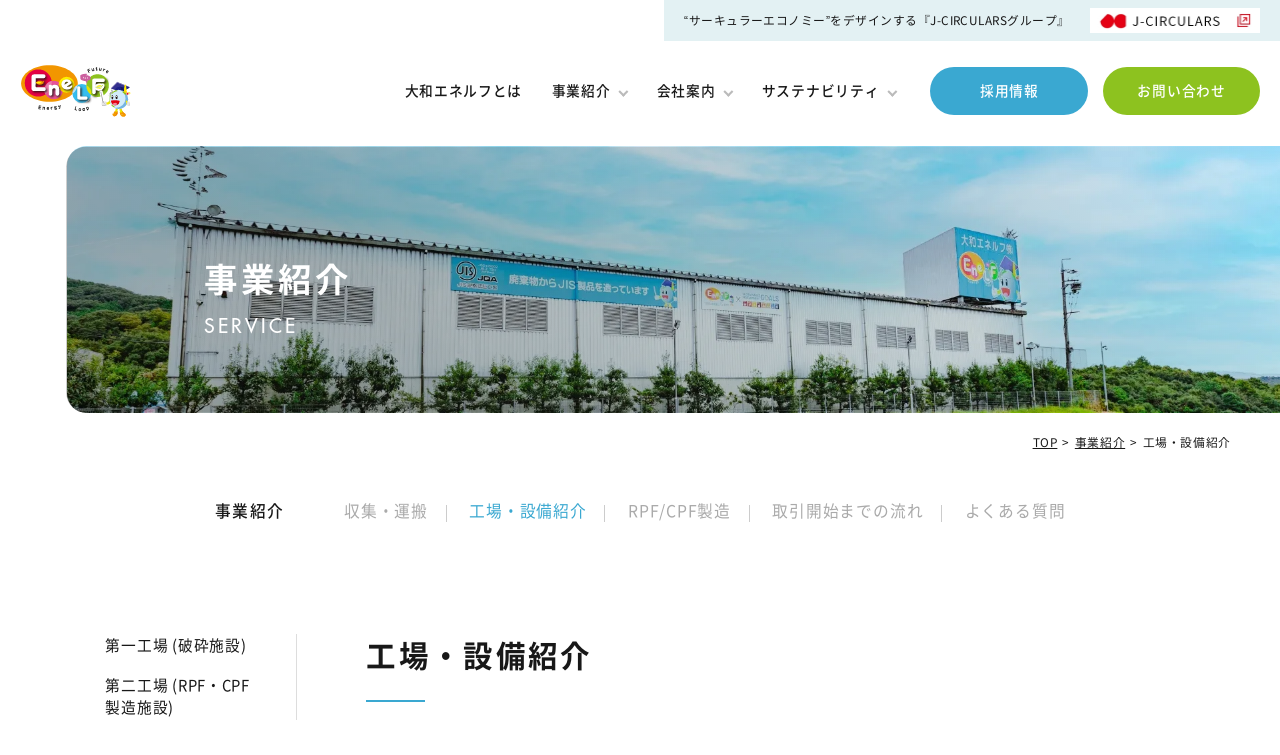

--- FILE ---
content_type: text/html; charset=UTF-8
request_url: https://www.enelf.jp/service/facility/
body_size: 14557
content:
<!doctype html>
<html dir="ltr" lang="ja" prefix="og: https://ogp.me/ns#">
<head>
<!-- Google tag (gtag.js) -->
<script async src="https://www.googletagmanager.com/gtag/js?id=G-5G27EJT7R6"></script>
<script>
  window.dataLayer = window.dataLayer || [];
  function gtag(){dataLayer.push(arguments);}
  gtag('js', new Date());

  gtag('config', 'G-5G27EJT7R6');
</script>

	<meta http-equiv="Content-Type" content="text/html; charset=utf-8">
	<meta name="viewport" content="width=device-width,initial-scale=1.0">
	<meta name="format-detection" content="telephone=no">
	<title>工場・設備紹介 | 大和エネルフ株式会社 | 産業廃棄物の収集/運搬/再資源化</title>

		<!-- All in One SEO 4.8.9 - aioseo.com -->
	<meta name="description" content="大和エネルフでは２つの自社工場を保有し、回収した廃棄物の処理・破砕・圧縮を行っています。また、それらの工程を経て再資源化製品（RPF・CPF）を製造しています。" />
	<meta name="robots" content="max-image-preview:large" />
	<link rel="canonical" href="https://www.enelf.jp/service/facility/" />
	<meta name="generator" content="All in One SEO (AIOSEO) 4.8.9" />
		<meta property="og:locale" content="ja_JP" />
		<meta property="og:site_name" content="大和エネルフ株式会社 | 産業廃棄物の収集/運搬/再資源化 | 廃棄プラスチックの再資源化なら大和エネルフ。収集運搬、中間処理、固形燃料の製造を一気通貫で行う事で、お客様の顧客満足と廃棄物の資源循環に貢献します。" />
		<meta property="og:type" content="article" />
		<meta property="og:title" content="工場・設備紹介 | 大和エネルフ株式会社 | 産業廃棄物の収集/運搬/再資源化" />
		<meta property="og:description" content="大和エネルフでは２つの自社工場を保有し、回収した廃棄物の処理・破砕・圧縮を行っています。また、それらの工程を経て再資源化製品（RPF・CPF）を製造しています。" />
		<meta property="og:url" content="https://www.enelf.jp/service/facility/" />
		<meta property="article:published_time" content="2022-10-25T07:27:21+00:00" />
		<meta property="article:modified_time" content="2022-11-30T08:12:22+00:00" />
		<meta name="twitter:card" content="summary_large_image" />
		<meta name="twitter:title" content="工場・設備紹介 | 大和エネルフ株式会社 | 産業廃棄物の収集/運搬/再資源化" />
		<meta name="twitter:description" content="大和エネルフでは２つの自社工場を保有し、回収した廃棄物の処理・破砕・圧縮を行っています。また、それらの工程を経て再資源化製品（RPF・CPF）を製造しています。" />
		<script type="application/ld+json" class="aioseo-schema">
			{"@context":"https:\/\/schema.org","@graph":[{"@type":"BreadcrumbList","@id":"https:\/\/www.enelf.jp\/service\/facility\/#breadcrumblist","itemListElement":[{"@type":"ListItem","@id":"https:\/\/www.enelf.jp#listItem","position":1,"name":"\u30db\u30fc\u30e0","item":"https:\/\/www.enelf.jp","nextItem":{"@type":"ListItem","@id":"https:\/\/www.enelf.jp\/service\/#listItem","name":"\u4e8b\u696d\u7d39\u4ecb"}},{"@type":"ListItem","@id":"https:\/\/www.enelf.jp\/service\/#listItem","position":2,"name":"\u4e8b\u696d\u7d39\u4ecb","item":"https:\/\/www.enelf.jp\/service\/","nextItem":{"@type":"ListItem","@id":"https:\/\/www.enelf.jp\/service\/facility\/#listItem","name":"\u5de5\u5834\u30fb\u8a2d\u5099\u7d39\u4ecb"},"previousItem":{"@type":"ListItem","@id":"https:\/\/www.enelf.jp#listItem","name":"\u30db\u30fc\u30e0"}},{"@type":"ListItem","@id":"https:\/\/www.enelf.jp\/service\/facility\/#listItem","position":3,"name":"\u5de5\u5834\u30fb\u8a2d\u5099\u7d39\u4ecb","previousItem":{"@type":"ListItem","@id":"https:\/\/www.enelf.jp\/service\/#listItem","name":"\u4e8b\u696d\u7d39\u4ecb"}}]},{"@type":"Organization","@id":"https:\/\/www.enelf.jp\/#organization","name":"\u5927\u548c\u30a8\u30cd\u30eb\u30d5\u682a\u5f0f\u4f1a\u793e","description":"\u5ec3\u68c4\u30d7\u30e9\u30b9\u30c1\u30c3\u30af\u306e\u518d\u8cc7\u6e90\u5316\u306a\u3089\u5927\u548c\u30a8\u30cd\u30eb\u30d5\u3002\u53ce\u96c6\u904b\u642c\u3001\u4e2d\u9593\u51e6\u7406\u3001\u56fa\u5f62\u71c3\u6599\u306e\u88fd\u9020\u3092\u4e00\u6c17\u901a\u8cab\u3067\u884c\u3046\u4e8b\u3067\u3001\u304a\u5ba2\u69d8\u306e\u9867\u5ba2\u6e80\u8db3\u3068\u5ec3\u68c4\u7269\u306e\u8cc7\u6e90\u5faa\u74b0\u306b\u8ca2\u732e\u3057\u307e\u3059\u3002","url":"https:\/\/www.enelf.jp\/","telephone":"+81568370010"},{"@type":"WebPage","@id":"https:\/\/www.enelf.jp\/service\/facility\/#webpage","url":"https:\/\/www.enelf.jp\/service\/facility\/","name":"\u5de5\u5834\u30fb\u8a2d\u5099\u7d39\u4ecb | \u5927\u548c\u30a8\u30cd\u30eb\u30d5\u682a\u5f0f\u4f1a\u793e | \u7523\u696d\u5ec3\u68c4\u7269\u306e\u53ce\u96c6\/\u904b\u642c\/\u518d\u8cc7\u6e90\u5316","description":"\u5927\u548c\u30a8\u30cd\u30eb\u30d5\u3067\u306f\uff12\u3064\u306e\u81ea\u793e\u5de5\u5834\u3092\u4fdd\u6709\u3057\u3001\u56de\u53ce\u3057\u305f\u5ec3\u68c4\u7269\u306e\u51e6\u7406\u30fb\u7834\u7815\u30fb\u5727\u7e2e\u3092\u884c\u3063\u3066\u3044\u307e\u3059\u3002\u307e\u305f\u3001\u305d\u308c\u3089\u306e\u5de5\u7a0b\u3092\u7d4c\u3066\u518d\u8cc7\u6e90\u5316\u88fd\u54c1\uff08RPF\u30fbCPF\uff09\u3092\u88fd\u9020\u3057\u3066\u3044\u307e\u3059\u3002","inLanguage":"ja","isPartOf":{"@id":"https:\/\/www.enelf.jp\/#website"},"breadcrumb":{"@id":"https:\/\/www.enelf.jp\/service\/facility\/#breadcrumblist"},"image":{"@type":"ImageObject","url":"https:\/\/www.enelf.jp\/wp\/wp-content\/uploads\/2022\/10\/img_facility_thum.jpg","@id":"https:\/\/www.enelf.jp\/service\/facility\/#mainImage","width":1060,"height":600},"primaryImageOfPage":{"@id":"https:\/\/www.enelf.jp\/service\/facility\/#mainImage"},"datePublished":"2022-10-25T16:27:21+09:00","dateModified":"2022-11-30T17:12:22+09:00"},{"@type":"WebSite","@id":"https:\/\/www.enelf.jp\/#website","url":"https:\/\/www.enelf.jp\/","name":"\u5927\u548c\u30a8\u30cd\u30eb\u30d5\u682a\u5f0f\u4f1a\u793e | \u7523\u696d\u5ec3\u68c4\u7269\u306e\u53ce\u96c6\/\u904b\u642c\/\u518d\u8cc7\u6e90\u5316","description":"\u5ec3\u68c4\u30d7\u30e9\u30b9\u30c1\u30c3\u30af\u306e\u518d\u8cc7\u6e90\u5316\u306a\u3089\u5927\u548c\u30a8\u30cd\u30eb\u30d5\u3002\u53ce\u96c6\u904b\u642c\u3001\u4e2d\u9593\u51e6\u7406\u3001\u56fa\u5f62\u71c3\u6599\u306e\u88fd\u9020\u3092\u4e00\u6c17\u901a\u8cab\u3067\u884c\u3046\u4e8b\u3067\u3001\u304a\u5ba2\u69d8\u306e\u9867\u5ba2\u6e80\u8db3\u3068\u5ec3\u68c4\u7269\u306e\u8cc7\u6e90\u5faa\u74b0\u306b\u8ca2\u732e\u3057\u307e\u3059\u3002","inLanguage":"ja","publisher":{"@id":"https:\/\/www.enelf.jp\/#organization"}}]}
		</script>
		<!-- All in One SEO -->

<link rel='dns-prefetch' href='//webfont.fontplus.jp' />
<link rel='dns-prefetch' href='//ajax.googleapis.com' />
<link rel='dns-prefetch' href='//code.jquery.com' />
<link rel="alternate" title="oEmbed (JSON)" type="application/json+oembed" href="https://www.enelf.jp/wp-json/oembed/1.0/embed?url=https%3A%2F%2Fwww.enelf.jp%2Fservice%2Ffacility%2F" />
<link rel="alternate" title="oEmbed (XML)" type="text/xml+oembed" href="https://www.enelf.jp/wp-json/oembed/1.0/embed?url=https%3A%2F%2Fwww.enelf.jp%2Fservice%2Ffacility%2F&#038;format=xml" />
<style id='wp-img-auto-sizes-contain-inline-css' type='text/css'>
img:is([sizes=auto i],[sizes^="auto," i]){contain-intrinsic-size:3000px 1500px}
/*# sourceURL=wp-img-auto-sizes-contain-inline-css */
</style>
<style id='wp-emoji-styles-inline-css' type='text/css'>

	img.wp-smiley, img.emoji {
		display: inline !important;
		border: none !important;
		box-shadow: none !important;
		height: 1em !important;
		width: 1em !important;
		margin: 0 0.07em !important;
		vertical-align: -0.1em !important;
		background: none !important;
		padding: 0 !important;
	}
/*# sourceURL=wp-emoji-styles-inline-css */
</style>
<style id='wp-block-library-inline-css' type='text/css'>
:root{--wp-block-synced-color:#7a00df;--wp-block-synced-color--rgb:122,0,223;--wp-bound-block-color:var(--wp-block-synced-color);--wp-editor-canvas-background:#ddd;--wp-admin-theme-color:#007cba;--wp-admin-theme-color--rgb:0,124,186;--wp-admin-theme-color-darker-10:#006ba1;--wp-admin-theme-color-darker-10--rgb:0,107,160.5;--wp-admin-theme-color-darker-20:#005a87;--wp-admin-theme-color-darker-20--rgb:0,90,135;--wp-admin-border-width-focus:2px}@media (min-resolution:192dpi){:root{--wp-admin-border-width-focus:1.5px}}.wp-element-button{cursor:pointer}:root .has-very-light-gray-background-color{background-color:#eee}:root .has-very-dark-gray-background-color{background-color:#313131}:root .has-very-light-gray-color{color:#eee}:root .has-very-dark-gray-color{color:#313131}:root .has-vivid-green-cyan-to-vivid-cyan-blue-gradient-background{background:linear-gradient(135deg,#00d084,#0693e3)}:root .has-purple-crush-gradient-background{background:linear-gradient(135deg,#34e2e4,#4721fb 50%,#ab1dfe)}:root .has-hazy-dawn-gradient-background{background:linear-gradient(135deg,#faaca8,#dad0ec)}:root .has-subdued-olive-gradient-background{background:linear-gradient(135deg,#fafae1,#67a671)}:root .has-atomic-cream-gradient-background{background:linear-gradient(135deg,#fdd79a,#004a59)}:root .has-nightshade-gradient-background{background:linear-gradient(135deg,#330968,#31cdcf)}:root .has-midnight-gradient-background{background:linear-gradient(135deg,#020381,#2874fc)}:root{--wp--preset--font-size--normal:16px;--wp--preset--font-size--huge:42px}.has-regular-font-size{font-size:1em}.has-larger-font-size{font-size:2.625em}.has-normal-font-size{font-size:var(--wp--preset--font-size--normal)}.has-huge-font-size{font-size:var(--wp--preset--font-size--huge)}.has-text-align-center{text-align:center}.has-text-align-left{text-align:left}.has-text-align-right{text-align:right}.has-fit-text{white-space:nowrap!important}#end-resizable-editor-section{display:none}.aligncenter{clear:both}.items-justified-left{justify-content:flex-start}.items-justified-center{justify-content:center}.items-justified-right{justify-content:flex-end}.items-justified-space-between{justify-content:space-between}.screen-reader-text{border:0;clip-path:inset(50%);height:1px;margin:-1px;overflow:hidden;padding:0;position:absolute;width:1px;word-wrap:normal!important}.screen-reader-text:focus{background-color:#ddd;clip-path:none;color:#444;display:block;font-size:1em;height:auto;left:5px;line-height:normal;padding:15px 23px 14px;text-decoration:none;top:5px;width:auto;z-index:100000}html :where(.has-border-color){border-style:solid}html :where([style*=border-top-color]){border-top-style:solid}html :where([style*=border-right-color]){border-right-style:solid}html :where([style*=border-bottom-color]){border-bottom-style:solid}html :where([style*=border-left-color]){border-left-style:solid}html :where([style*=border-width]){border-style:solid}html :where([style*=border-top-width]){border-top-style:solid}html :where([style*=border-right-width]){border-right-style:solid}html :where([style*=border-bottom-width]){border-bottom-style:solid}html :where([style*=border-left-width]){border-left-style:solid}html :where(img[class*=wp-image-]){height:auto;max-width:100%}:where(figure){margin:0 0 1em}html :where(.is-position-sticky){--wp-admin--admin-bar--position-offset:var(--wp-admin--admin-bar--height,0px)}@media screen and (max-width:600px){html :where(.is-position-sticky){--wp-admin--admin-bar--position-offset:0px}}

/*# sourceURL=wp-block-library-inline-css */
</style><style id='global-styles-inline-css' type='text/css'>
:root{--wp--preset--aspect-ratio--square: 1;--wp--preset--aspect-ratio--4-3: 4/3;--wp--preset--aspect-ratio--3-4: 3/4;--wp--preset--aspect-ratio--3-2: 3/2;--wp--preset--aspect-ratio--2-3: 2/3;--wp--preset--aspect-ratio--16-9: 16/9;--wp--preset--aspect-ratio--9-16: 9/16;--wp--preset--color--black: #000000;--wp--preset--color--cyan-bluish-gray: #abb8c3;--wp--preset--color--white: #ffffff;--wp--preset--color--pale-pink: #f78da7;--wp--preset--color--vivid-red: #cf2e2e;--wp--preset--color--luminous-vivid-orange: #ff6900;--wp--preset--color--luminous-vivid-amber: #fcb900;--wp--preset--color--light-green-cyan: #7bdcb5;--wp--preset--color--vivid-green-cyan: #00d084;--wp--preset--color--pale-cyan-blue: #8ed1fc;--wp--preset--color--vivid-cyan-blue: #0693e3;--wp--preset--color--vivid-purple: #9b51e0;--wp--preset--gradient--vivid-cyan-blue-to-vivid-purple: linear-gradient(135deg,rgb(6,147,227) 0%,rgb(155,81,224) 100%);--wp--preset--gradient--light-green-cyan-to-vivid-green-cyan: linear-gradient(135deg,rgb(122,220,180) 0%,rgb(0,208,130) 100%);--wp--preset--gradient--luminous-vivid-amber-to-luminous-vivid-orange: linear-gradient(135deg,rgb(252,185,0) 0%,rgb(255,105,0) 100%);--wp--preset--gradient--luminous-vivid-orange-to-vivid-red: linear-gradient(135deg,rgb(255,105,0) 0%,rgb(207,46,46) 100%);--wp--preset--gradient--very-light-gray-to-cyan-bluish-gray: linear-gradient(135deg,rgb(238,238,238) 0%,rgb(169,184,195) 100%);--wp--preset--gradient--cool-to-warm-spectrum: linear-gradient(135deg,rgb(74,234,220) 0%,rgb(151,120,209) 20%,rgb(207,42,186) 40%,rgb(238,44,130) 60%,rgb(251,105,98) 80%,rgb(254,248,76) 100%);--wp--preset--gradient--blush-light-purple: linear-gradient(135deg,rgb(255,206,236) 0%,rgb(152,150,240) 100%);--wp--preset--gradient--blush-bordeaux: linear-gradient(135deg,rgb(254,205,165) 0%,rgb(254,45,45) 50%,rgb(107,0,62) 100%);--wp--preset--gradient--luminous-dusk: linear-gradient(135deg,rgb(255,203,112) 0%,rgb(199,81,192) 50%,rgb(65,88,208) 100%);--wp--preset--gradient--pale-ocean: linear-gradient(135deg,rgb(255,245,203) 0%,rgb(182,227,212) 50%,rgb(51,167,181) 100%);--wp--preset--gradient--electric-grass: linear-gradient(135deg,rgb(202,248,128) 0%,rgb(113,206,126) 100%);--wp--preset--gradient--midnight: linear-gradient(135deg,rgb(2,3,129) 0%,rgb(40,116,252) 100%);--wp--preset--font-size--small: 13px;--wp--preset--font-size--medium: 20px;--wp--preset--font-size--large: 36px;--wp--preset--font-size--x-large: 42px;--wp--preset--spacing--20: 0.44rem;--wp--preset--spacing--30: 0.67rem;--wp--preset--spacing--40: 1rem;--wp--preset--spacing--50: 1.5rem;--wp--preset--spacing--60: 2.25rem;--wp--preset--spacing--70: 3.38rem;--wp--preset--spacing--80: 5.06rem;--wp--preset--shadow--natural: 6px 6px 9px rgba(0, 0, 0, 0.2);--wp--preset--shadow--deep: 12px 12px 50px rgba(0, 0, 0, 0.4);--wp--preset--shadow--sharp: 6px 6px 0px rgba(0, 0, 0, 0.2);--wp--preset--shadow--outlined: 6px 6px 0px -3px rgb(255, 255, 255), 6px 6px rgb(0, 0, 0);--wp--preset--shadow--crisp: 6px 6px 0px rgb(0, 0, 0);}:where(.is-layout-flex){gap: 0.5em;}:where(.is-layout-grid){gap: 0.5em;}body .is-layout-flex{display: flex;}.is-layout-flex{flex-wrap: wrap;align-items: center;}.is-layout-flex > :is(*, div){margin: 0;}body .is-layout-grid{display: grid;}.is-layout-grid > :is(*, div){margin: 0;}:where(.wp-block-columns.is-layout-flex){gap: 2em;}:where(.wp-block-columns.is-layout-grid){gap: 2em;}:where(.wp-block-post-template.is-layout-flex){gap: 1.25em;}:where(.wp-block-post-template.is-layout-grid){gap: 1.25em;}.has-black-color{color: var(--wp--preset--color--black) !important;}.has-cyan-bluish-gray-color{color: var(--wp--preset--color--cyan-bluish-gray) !important;}.has-white-color{color: var(--wp--preset--color--white) !important;}.has-pale-pink-color{color: var(--wp--preset--color--pale-pink) !important;}.has-vivid-red-color{color: var(--wp--preset--color--vivid-red) !important;}.has-luminous-vivid-orange-color{color: var(--wp--preset--color--luminous-vivid-orange) !important;}.has-luminous-vivid-amber-color{color: var(--wp--preset--color--luminous-vivid-amber) !important;}.has-light-green-cyan-color{color: var(--wp--preset--color--light-green-cyan) !important;}.has-vivid-green-cyan-color{color: var(--wp--preset--color--vivid-green-cyan) !important;}.has-pale-cyan-blue-color{color: var(--wp--preset--color--pale-cyan-blue) !important;}.has-vivid-cyan-blue-color{color: var(--wp--preset--color--vivid-cyan-blue) !important;}.has-vivid-purple-color{color: var(--wp--preset--color--vivid-purple) !important;}.has-black-background-color{background-color: var(--wp--preset--color--black) !important;}.has-cyan-bluish-gray-background-color{background-color: var(--wp--preset--color--cyan-bluish-gray) !important;}.has-white-background-color{background-color: var(--wp--preset--color--white) !important;}.has-pale-pink-background-color{background-color: var(--wp--preset--color--pale-pink) !important;}.has-vivid-red-background-color{background-color: var(--wp--preset--color--vivid-red) !important;}.has-luminous-vivid-orange-background-color{background-color: var(--wp--preset--color--luminous-vivid-orange) !important;}.has-luminous-vivid-amber-background-color{background-color: var(--wp--preset--color--luminous-vivid-amber) !important;}.has-light-green-cyan-background-color{background-color: var(--wp--preset--color--light-green-cyan) !important;}.has-vivid-green-cyan-background-color{background-color: var(--wp--preset--color--vivid-green-cyan) !important;}.has-pale-cyan-blue-background-color{background-color: var(--wp--preset--color--pale-cyan-blue) !important;}.has-vivid-cyan-blue-background-color{background-color: var(--wp--preset--color--vivid-cyan-blue) !important;}.has-vivid-purple-background-color{background-color: var(--wp--preset--color--vivid-purple) !important;}.has-black-border-color{border-color: var(--wp--preset--color--black) !important;}.has-cyan-bluish-gray-border-color{border-color: var(--wp--preset--color--cyan-bluish-gray) !important;}.has-white-border-color{border-color: var(--wp--preset--color--white) !important;}.has-pale-pink-border-color{border-color: var(--wp--preset--color--pale-pink) !important;}.has-vivid-red-border-color{border-color: var(--wp--preset--color--vivid-red) !important;}.has-luminous-vivid-orange-border-color{border-color: var(--wp--preset--color--luminous-vivid-orange) !important;}.has-luminous-vivid-amber-border-color{border-color: var(--wp--preset--color--luminous-vivid-amber) !important;}.has-light-green-cyan-border-color{border-color: var(--wp--preset--color--light-green-cyan) !important;}.has-vivid-green-cyan-border-color{border-color: var(--wp--preset--color--vivid-green-cyan) !important;}.has-pale-cyan-blue-border-color{border-color: var(--wp--preset--color--pale-cyan-blue) !important;}.has-vivid-cyan-blue-border-color{border-color: var(--wp--preset--color--vivid-cyan-blue) !important;}.has-vivid-purple-border-color{border-color: var(--wp--preset--color--vivid-purple) !important;}.has-vivid-cyan-blue-to-vivid-purple-gradient-background{background: var(--wp--preset--gradient--vivid-cyan-blue-to-vivid-purple) !important;}.has-light-green-cyan-to-vivid-green-cyan-gradient-background{background: var(--wp--preset--gradient--light-green-cyan-to-vivid-green-cyan) !important;}.has-luminous-vivid-amber-to-luminous-vivid-orange-gradient-background{background: var(--wp--preset--gradient--luminous-vivid-amber-to-luminous-vivid-orange) !important;}.has-luminous-vivid-orange-to-vivid-red-gradient-background{background: var(--wp--preset--gradient--luminous-vivid-orange-to-vivid-red) !important;}.has-very-light-gray-to-cyan-bluish-gray-gradient-background{background: var(--wp--preset--gradient--very-light-gray-to-cyan-bluish-gray) !important;}.has-cool-to-warm-spectrum-gradient-background{background: var(--wp--preset--gradient--cool-to-warm-spectrum) !important;}.has-blush-light-purple-gradient-background{background: var(--wp--preset--gradient--blush-light-purple) !important;}.has-blush-bordeaux-gradient-background{background: var(--wp--preset--gradient--blush-bordeaux) !important;}.has-luminous-dusk-gradient-background{background: var(--wp--preset--gradient--luminous-dusk) !important;}.has-pale-ocean-gradient-background{background: var(--wp--preset--gradient--pale-ocean) !important;}.has-electric-grass-gradient-background{background: var(--wp--preset--gradient--electric-grass) !important;}.has-midnight-gradient-background{background: var(--wp--preset--gradient--midnight) !important;}.has-small-font-size{font-size: var(--wp--preset--font-size--small) !important;}.has-medium-font-size{font-size: var(--wp--preset--font-size--medium) !important;}.has-large-font-size{font-size: var(--wp--preset--font-size--large) !important;}.has-x-large-font-size{font-size: var(--wp--preset--font-size--x-large) !important;}
/*# sourceURL=global-styles-inline-css */
</style>

<style id='classic-theme-styles-inline-css' type='text/css'>
/*! This file is auto-generated */
.wp-block-button__link{color:#fff;background-color:#32373c;border-radius:9999px;box-shadow:none;text-decoration:none;padding:calc(.667em + 2px) calc(1.333em + 2px);font-size:1.125em}.wp-block-file__button{background:#32373c;color:#fff;text-decoration:none}
/*# sourceURL=/wp-includes/css/classic-themes.min.css */
</style>
<link rel='stylesheet' id='contact-form-7-css' href='https://www.enelf.jp/wp/wp-content/plugins/contact-form-7/includes/css/styles.css?ver=6.1.3' type='text/css' media='all' />
<link rel='stylesheet' id='style-css' href='https://www.enelf.jp/wp/wp-content/themes/enelf/assets/css/style.css?ver=6.9' type='text/css' media='' />
<link rel='stylesheet' id='scroll-hint-css' href='https://www.enelf.jp/wp/wp-content/themes/enelf/assets/css/scroll-hint.css?ver=6.9' type='text/css' media='' />
<link rel="https://api.w.org/" href="https://www.enelf.jp/wp-json/" /><link rel="alternate" title="JSON" type="application/json" href="https://www.enelf.jp/wp-json/wp/v2/service/135" /><link rel="EditURI" type="application/rsd+xml" title="RSD" href="https://www.enelf.jp/wp/xmlrpc.php?rsd" />
<meta name="generator" content="WordPress 6.9" />
<link rel='shortlink' href='https://www.enelf.jp/?p=135' />
<link rel="icon" href="https://www.enelf.jp/wp/wp-content/uploads/2022/11/cropped-favicon-32x32.png" sizes="32x32" />
<link rel="icon" href="https://www.enelf.jp/wp/wp-content/uploads/2022/11/cropped-favicon-192x192.png" sizes="192x192" />
<link rel="apple-touch-icon" href="https://www.enelf.jp/wp/wp-content/uploads/2022/11/cropped-favicon-180x180.png" />
<meta name="msapplication-TileImage" content="https://www.enelf.jp/wp/wp-content/uploads/2022/11/cropped-favicon-270x270.png" />
</head>
<body>
	<header class="l-hd">
		<div class="l-hd-group">
			<div class="l-hd-group__wrap">
				<p class="l-hd-group__txt">“サーキュラーエコノミー”をデザインする『J-CIRCULARSグループ』</p>
				<div class="l-hd-group__link">
					<a href="https://www.j-circulars.co.jp/" target="_blank" rel="noopener">
						<img src="https://www.enelf.jp/wp/wp-content/themes/enelf/assets/images/common/img_group_link_01.jpg" alt="J-CIRCULARSグループ">
					</a>
				</div>
			</div>
		</div>
		<div class="l-hd__wrap">
						<div class="l-hd__logo">
							<a href="https://www.enelf.jp"><img src="https://www.enelf.jp/wp/wp-content/themes/enelf/assets/images/common/logo.svg" alt="大和エネルフ"></a>
				<strong class="l-hd__logoTxt">大和エネルフ株式会社</strong>
						</div>
						<div class="l-hd__hamburger u-only-sp" id="js-hamburger">
				<div class="l-hd__hamburgerWrap">
					<span></span>
					<span></span>
					<span></span>
				</div>
			</div>
			<nav class="l-hd__nav">
				<ul class="l-hd__navList">
					<li class="l-hd__navItem">
						<a href="https://www.enelf.jp/about">大和エネルフとは</a>
					</li>
					<li class="l-hd__navItem js-nav">
						<span class="u-only-pc"><a href="https://www.enelf.jp/service">事業紹介<i></i></a></span>
						<span class="u-only-sp js-open">事業紹介<i></i></span>
						<div class="l-hd__navInBoxWrap">
							<div class="l-hd__navInBox">
								<div class="l-hd__navInBoxInner">
									<div class="l-hd__navInTtlBox">
										<p class="l-hd__navInTtl"><span>SERVICE</span>事業紹介</p>
									</div>
									<ul class="l-hd__navInList">
																															<li class="l-hd__navInItem">
												<a href="https://www.enelf.jp/service/transportation/">
													<div class="l-hd__navInImg">
																												<img src="https://www.enelf.jp/wp/wp-content/themes/enelf/assets/images/service/img_service01.jpg" alt="事業紹介">
																											</div>
													<p class="l-hd__navInItemTtl">収集・運搬</p>
												</a>
											</li>
																					<li class="l-hd__navInItem">
												<a href="https://www.enelf.jp/service/facility/">
													<div class="l-hd__navInImg">
																												<img width="1060" height="600" src="https://www.enelf.jp/wp/wp-content/uploads/2022/10/img_facility_thum.jpg" class="attachment-post-thumbnail size-post-thumbnail wp-post-image" alt="" decoding="async" fetchpriority="high" srcset="https://www.enelf.jp/wp/wp-content/uploads/2022/10/img_facility_thum.jpg 1060w, https://www.enelf.jp/wp/wp-content/uploads/2022/10/img_facility_thum-300x170.jpg 300w, https://www.enelf.jp/wp/wp-content/uploads/2022/10/img_facility_thum-1024x580.jpg 1024w, https://www.enelf.jp/wp/wp-content/uploads/2022/10/img_facility_thum-768x435.jpg 768w" sizes="(max-width: 1060px) 100vw, 1060px" />																											</div>
													<p class="l-hd__navInItemTtl">工場・設備紹介</p>
												</a>
											</li>
																					<li class="l-hd__navInItem">
												<a href="https://www.enelf.jp/service/product/">
													<div class="l-hd__navInImg">
																												<img width="1060" height="600" src="https://www.enelf.jp/wp/wp-content/uploads/2022/10/product.jpg" class="attachment-post-thumbnail size-post-thumbnail wp-post-image" alt="" decoding="async" srcset="https://www.enelf.jp/wp/wp-content/uploads/2022/10/product.jpg 1060w, https://www.enelf.jp/wp/wp-content/uploads/2022/10/product-300x170.jpg 300w, https://www.enelf.jp/wp/wp-content/uploads/2022/10/product-1024x580.jpg 1024w, https://www.enelf.jp/wp/wp-content/uploads/2022/10/product-768x435.jpg 768w" sizes="(max-width: 1060px) 100vw, 1060px" />																											</div>
													<p class="l-hd__navInItemTtl">RPF/CPF製造</p>
												</a>
											</li>
																					<li class="l-hd__navInItem">
												<a href="https://www.enelf.jp/service/flow/">
													<div class="l-hd__navInImg">
																												<img width="688" height="430" src="https://www.enelf.jp/wp/wp-content/uploads/2022/10/img_flow.jpg" class="attachment-post-thumbnail size-post-thumbnail wp-post-image" alt="" decoding="async" srcset="https://www.enelf.jp/wp/wp-content/uploads/2022/10/img_flow.jpg 688w, https://www.enelf.jp/wp/wp-content/uploads/2022/10/img_flow-300x188.jpg 300w" sizes="(max-width: 688px) 100vw, 688px" />																											</div>
													<p class="l-hd__navInItemTtl">取引開始までの流れ</p>
												</a>
											</li>
																					<li class="l-hd__navInItem">
												<a href="https://www.enelf.jp/service/faq/">
													<div class="l-hd__navInImg">
																												<img width="688" height="430" src="https://www.enelf.jp/wp/wp-content/uploads/2022/11/img_faq.jpg" class="attachment-post-thumbnail size-post-thumbnail wp-post-image" alt="" decoding="async" srcset="https://www.enelf.jp/wp/wp-content/uploads/2022/11/img_faq.jpg 688w, https://www.enelf.jp/wp/wp-content/uploads/2022/11/img_faq-300x188.jpg 300w" sizes="(max-width: 688px) 100vw, 688px" />																											</div>
													<p class="l-hd__navInItemTtl">よくある質問</p>
												</a>
											</li>
																													</ul>
								</div>
							</div>
						</div>
					</li>
					<li class="l-hd__navItem js-nav">
						<span class="u-only-pc"><a href="https://www.enelf.jp/company">会社案内<i></i></a></span>
						<span  class="u-only-sp js-open">会社案内<i></i></span>
						<div class="l-hd__navInBoxWrap">
							<div class="l-hd__navInBox">
								<div class="l-hd__navInBoxInner">
									<div class="l-hd__navInTtlBox">
										<p class="l-hd__navInTtl"><span>COMPANY</span>会社概要</p>
									</div>
									<ul class="l-hd__navInList">
																															<li class="l-hd__navInItem">
												<a href="https://www.enelf.jp/company/overview/">
													<div class="l-hd__navInImg">
																												<img width="344" height="215" src="https://www.enelf.jp/wp/wp-content/uploads/2022/10/company.jpg" class="attachment-post-thumbnail size-post-thumbnail wp-post-image" alt="" decoding="async" srcset="https://www.enelf.jp/wp/wp-content/uploads/2022/10/company.jpg 344w, https://www.enelf.jp/wp/wp-content/uploads/2022/10/company-300x188.jpg 300w" sizes="(max-width: 344px) 100vw, 344px" />																											</div>
													<p class="l-hd__navInItemTtl">会社概要・沿革</p>
												</a>
											</li>
																					<li class="l-hd__navInItem">
												<a href="https://www.enelf.jp/company/message/">
													<div class="l-hd__navInImg">
																												<img width="344" height="215" src="https://www.enelf.jp/wp/wp-content/uploads/2022/10/img_company02.jpg" class="attachment-post-thumbnail size-post-thumbnail wp-post-image" alt="" decoding="async" srcset="https://www.enelf.jp/wp/wp-content/uploads/2022/10/img_company02.jpg 344w, https://www.enelf.jp/wp/wp-content/uploads/2022/10/img_company02-300x188.jpg 300w" sizes="(max-width: 344px) 100vw, 344px" />																											</div>
													<p class="l-hd__navInItemTtl">理念・代表メッセージ</p>
												</a>
											</li>
																					<li class="l-hd__navInItem">
												<a href="https://www.enelf.jp/company/license/">
													<div class="l-hd__navInImg">
																												<img width="344" height="215" src="https://www.enelf.jp/wp/wp-content/uploads/2022/10/img_company03.jpg" class="attachment-post-thumbnail size-post-thumbnail wp-post-image" alt="" decoding="async" srcset="https://www.enelf.jp/wp/wp-content/uploads/2022/10/img_company03.jpg 344w, https://www.enelf.jp/wp/wp-content/uploads/2022/10/img_company03-300x188.jpg 300w" sizes="(max-width: 344px) 100vw, 344px" />																											</div>
													<p class="l-hd__navInItemTtl">事業許可・許可証</p>
												</a>
											</li>
																					<li class="l-hd__navInItem">
												<a href="https://www.enelf.jp/company/customers/">
													<div class="l-hd__navInImg">
																												<img width="344" height="215" src="https://www.enelf.jp/wp/wp-content/uploads/2022/10/img_company04.jpg" class="attachment-post-thumbnail size-post-thumbnail wp-post-image" alt="" decoding="async" srcset="https://www.enelf.jp/wp/wp-content/uploads/2022/10/img_company04.jpg 344w, https://www.enelf.jp/wp/wp-content/uploads/2022/10/img_company04-300x188.jpg 300w" sizes="(max-width: 344px) 100vw, 344px" />																											</div>
													<p class="l-hd__navInItemTtl">主要取引先</p>
												</a>
											</li>
																					<li class="l-hd__navInItem">
												<a href="https://www.enelf.jp/company/qualification/">
													<div class="l-hd__navInImg">
																												<img width="344" height="215" src="https://www.enelf.jp/wp/wp-content/uploads/2022/11/img_company05.jpg" class="attachment-post-thumbnail size-post-thumbnail wp-post-image" alt="" decoding="async" srcset="https://www.enelf.jp/wp/wp-content/uploads/2022/11/img_company05.jpg 344w, https://www.enelf.jp/wp/wp-content/uploads/2022/11/img_company05-300x188.jpg 300w" sizes="(max-width: 344px) 100vw, 344px" />																											</div>
													<p class="l-hd__navInItemTtl">有資格者</p>
												</a>
											</li>
																														<li class="l-hd__navInItem">
											<a href="https://www2.sanpainet.or.jp/zyohou/status.php?Param1=004697&Param3=1&JgyTork=1" target="_blank" rel="noopener">
												<div class="l-hd__navInImg">
													<img src="https://www.enelf.jp/wp/wp-content/themes/enelf/assets/images/common/nav_service_05.jpg" alt="情報公開">
												</div>
												<p class="l-hd__navInItemTtl">情報公開</p>
											</a>
										</li>
										<li class="l-hd__navInItem">
											<a href="https://www.j-circulars.co.jp/" target="_blank" rel="noopener">
												<div class="l-hd__navInImg">
													<img src="https://www.enelf.jp/wp/wp-content/themes/enelf/assets/images/company/img_company07.jpg" alt="J-CIRCULARSグループ">
												</div>
												<p class="l-hd__navInItemTtl">J-CIRCULARSグループ</p>
											</a>
										</li>
										<li class="l-hd__navInItem">
											<a href="https://www.enelf.jp/compliance-policy">
												<div class="l-hd__navInImg">
													<img src="https://www.enelf.jp/wp/wp-content/themes/enelf/assets/images/company/img_company08.jpg" alt="コンプライアンス方針">
												</div>
												<p class="l-hd__navInItemTtl">コンプライアンス方針</p>
											</a>
										</li>
									</ul>
								</div>
							</div>
						</div>
					</li>
					<li class="l-hd__navItem js-nav">
						<span class="u-only-pc"><a href="https://www.enelf.jp/csr">サステナビリティ<i></i></a></span>
						<span class="u-only-sp js-open">サステナビリティ<i></i></span>
						<div class="l-hd__navInBoxWrap">
							<div class="l-hd__navInBox">
								<div class="l-hd__navInBoxInner">
									<div class="l-hd__navInTtlBox">
										<p class="l-hd__navInTtl"><span>CSR</span>サステナビリティ</p>
									</div>
									<ul class="l-hd__navInList">
																															<li class="l-hd__navInItem">
												<a href="https://www.enelf.jp/csr/social/">
													<div class="l-hd__navInImg">
																												<img width="344" height="215" src="https://www.enelf.jp/wp/wp-content/uploads/2022/10/img_csr02.jpg" class="attachment-post-thumbnail size-post-thumbnail wp-post-image" alt="" decoding="async" srcset="https://www.enelf.jp/wp/wp-content/uploads/2022/10/img_csr02.jpg 344w, https://www.enelf.jp/wp/wp-content/uploads/2022/10/img_csr02-300x188.jpg 300w" sizes="(max-width: 344px) 100vw, 344px" />																											</div>
													<p class="l-hd__navInItemTtl">地域への貢献</p>
												</a>
											</li>
																					<li class="l-hd__navInItem">
												<a href="https://www.enelf.jp/csr/environment/">
													<div class="l-hd__navInImg">
																												<img width="344" height="215" src="https://www.enelf.jp/wp/wp-content/uploads/2022/10/img_csr01.jpg" class="attachment-post-thumbnail size-post-thumbnail wp-post-image" alt="" decoding="async" srcset="https://www.enelf.jp/wp/wp-content/uploads/2022/10/img_csr01.jpg 344w, https://www.enelf.jp/wp/wp-content/uploads/2022/10/img_csr01-300x188.jpg 300w" sizes="(max-width: 344px) 100vw, 344px" />																											</div>
													<p class="l-hd__navInItemTtl">環境への貢献</p>
												</a>
											</li>
																													</ul>
								</div>
							</div>
						</div>
					</li>
				</ul>
				<div class="l-hd__navBtnBox">
					<div class="l-hd__navBtn l-hd__navBtn--blue">
						<a href="https://www.enelf.jp/recruit" target="_blank">採用情報</a>
					</div>
					<div class="l-hd__navBtn l-hd__navBtn--green">
						<a href="https://www.enelf.jp/contact">お問い合わせ</a>
					</div>
				</div>
				<div class="l-hd__contactBtnBox u-only-sp">
					<div class="l-hd__contactBtn l-hd__contactBtn--tel">
						<a href="tel:0568-37-0010">
							<span class="l-hd__contactBtn--telNum">0568-37-0010</span>
							<span class="l-hd__contactBtn--telTxt">（受付時間  9:00～17:00）</span>
						</a>
					</div>
					<div class="l-hd__contactBtn l-hd__contactBtn--mail">
						<a href="https://www.enelf.jp/contact"><span class="l-hd__contactBtn--mailTxt">お問い合わせフォーム</span></a>
					</div>
				</div>
			</nav>
		</div>
		<span class="l-hd__back"></span>
	</header>	<main class="l-page">
		<!-- page title -->
		<div class="l-page__ttlBox">
			<div class="l-page__ttlImgBox">
				<picture>
					<source srcset="https://www.enelf.jp/wp/wp-content/themes/enelf/assets/images/service/bg_page_ttl_pc.webp" media="(min-width: 768px)" type="image/webp">
					<source srcset="https://www.enelf.jp/wp/wp-content/themes/enelf/assets/images/service/bg_page_ttl_pc.jpg" media="(min-width: 768px)" type="image/jpg">
					<source srcset="https://www.enelf.jp/wp/wp-content/themes/enelf/assets/images/service/bg_page_ttl_sp.webp" type="image/webp">
					<source srcset="https://www.enelf.jp/wp/wp-content/themes/enelf/assets/images/service/bg_page_ttl_sp.jpg" type="image/jpg">
					<img src="https://www.enelf.jp/wp/wp-content/themes/enelf/assets/images/service/bg_page_ttl_sp.jpg" alt="大和エネルフ" loading="lazy">
				</picture>
				<h1 class="l-page__ttl">事業紹介<span>SERVICE</span></h1>
			</div>
		</div>
		<!-- /page title -->

		<!-- pankuzu -->
		<div class="l-page__pankuzu l-wrap">
			<ul class="l-page__pankuzuList">
				<li class="l-page__pankuzuItem"><a href="https://www.enelf.jp">TOP</a></li>
				<li class="l-page__pankuzuItem"><a href="https://www.enelf.jp/service">事業紹介</a></li>
				<li class="l-page__pankuzuItem"><span>工場・設備紹介</span></li>
			</ul>
		</div>
		<!-- /pankuzu -->

		<!-- page link -->
		<div class="p-page__linkBox l-wrap">
			<div class="p-page__linkTtlBox"><p class="p-page__linkTtl">事業紹介</p></div>
			<ul class="p-page__linkList">
												<li class="p-page__linkItem">
					<a href="https://www.enelf.jp/service/transportation/" class="">
						<span>収集・運搬</span>
					</a>
				</li>
								<li class="p-page__linkItem">
					<a href="https://www.enelf.jp/service/facility/" class="current">
						<span>工場・設備紹介</span>
					</a>
				</li>
								<li class="p-page__linkItem">
					<a href="https://www.enelf.jp/service/product/" class="">
						<span>RPF/CPF製造</span>
					</a>
				</li>
								<li class="p-page__linkItem">
					<a href="https://www.enelf.jp/service/flow/" class="">
						<span>取引開始までの流れ</span>
					</a>
				</li>
								<li class="p-page__linkItem">
					<a href="https://www.enelf.jp/service/faq/" class="">
						<span>よくある質問</span>
					</a>
				</li>
											</ul>
		</div>
		<!-- page link -->

		<!-- contents wrap -->
		<div class="p-page__wrap l-wrap">
			<!-- side -->
			<aside class="p-page__sideBox u-only-pc">
				<ul class="p-page__sideList">
																				<li class="p-page__sideItem"><a href="#sec1">第一工場 (破砕施設) </a></li>
															<li class="p-page__sideItem"><a href="#sec2">第二工場 (RPF・CPF製造施設)</a></li>
															<li class="p-page__sideItem"><a href="#sec3">優良認定事業所</a></li>
																			</ul>
			</aside>
			<!-- /side -->

			<!-- contents -->
			<article class="p-page__contentsBox" id="js-contents">
				<!-- intro -->
				<div class="p-page__introBox">
					<h2 class="p-page__ttl">工場・設備紹介</h2>
					<strong class="p-page__introTtl">2つの施設で、廃棄物の処理から再資源化まで行っています。</strong>
					<p class="p-page__introTxt">大和エネルフは「第一工場 (破砕施設) ​」と「第二工場 (RPF・CPF製造施設)」の2つの施設を有しており、収集した廃棄物を処理・破砕・圧縮の工程を経て再資源化製品を作り出しています。</p>
				</div>
				<!-- /intro -->

				<!-- parts -->
				<div class="p-page__contentsBoxInner">
			<section class="p-page__sec" id="sec1">
		<div class="p-page__secBox">
			<h3 class="p-page__secTtl">第一工場 (破砕施設) </h3>

						
				<!-- title(h4) -->
								<div class="p-page__img">
									<img src="https://www.enelf.jp/wp/wp-content/uploads/2022/10/img_facility_01.jpg" alt="">
				</div>
				<!-- /image -->

				<!-- image-large -->
				
			
				<!-- title(h4) -->
								<p class="p-page__txt">第1施設では、混合廃棄物を中心に廃棄物の受け入れをしています。​<br />
受け入れた廃棄物は処理を行い、大まかにマテリアルリサイクル品目、サーマルリサイクル品目、焼却品目、埋立品目に分別し、破砕処理を行っています。​廃棄物のリサイクル率向上のカギとなる重要なプロセスになります。</p>
				<!-- /text -->

				<!-- text -->
				
			
				<!-- title(h4) -->
								<h4 class="p-page__subTtl">アクセス情報</h4>
				<!-- /title(h4) -->

				<!-- title(h5) -->
				
			
				<!-- title(h4) -->
								<div class="p-page__flex01Box">
															<div class="p-page__flex01Item">
						<div class="p-page__flex01ImgSec">
							<!-- image・map -->
							<!-- 空の場合 -->
																					<div class="p-page__flex01MapBox">
								<iframe src="https://www.google.com/maps/embed?pb=!1m18!1m12!1m3!1d1627.795403413813!2d137.01908138639263!3d35.3161476792745!2m3!1f0!2f0!3f0!3m2!1i1024!2i768!4f50.1!3m3!1m2!1s0x6003720efcdc9109%3A0x8dd30d0186422b9c!2z5aSn5ZKM44Ko44ON44Or44OV77yI5qCq77yJ!5e0!3m2!1sja!2sjp!4v1667542037261!5m2!1sja!2sjp" width="410" height="267" style="border:0;" allowfullscreen="" loading="lazy" referrerpolicy="no-referrer-when-downgrade"></iframe>							</div>
							<!-- /空の場合 -->
														<!-- /image・map -->
						</div>
						<div class="p-page__flex01TxtSec">
							<h4 class="p-page__flex01SubTtl">第一工場 (破砕施設)</h4>
							<p class="p-page__flex01Txt">〒480-0303​ 愛知県春日井市明知町1510-1​<br />
TEL：0568-88-2455</p>
						</div>
					</div>
														</div>
				<!-- /image+text -->

				<!-- accodion -->
				
			
				<!-- title(h4) -->
								<h4 class="p-page__subTtl">産業廃棄物処分業　許可内容</h4>
				<!-- /title(h4) -->

				<!-- title(h5) -->
				
			
				<!-- title(h4) -->
								<div class="p-page__table01Box">
															<dl class="p-page__table01Dl">
						<dt class="p-page__table01Dt">事業場の名称</dt>
						<dd class="p-page__table01Dd">大和エネルフ株式会社</dd>
					</dl>
										<dl class="p-page__table01Dl">
						<dt class="p-page__table01Dt">管理者</dt>
						<dd class="p-page__table01Dd">下別府 正樹</dd>
					</dl>
										<dl class="p-page__table01Dl">
						<dt class="p-page__table01Dt">所在地</dt>
						<dd class="p-page__table01Dd">春日井市明知町1510-1​</dd>
					</dl>
										<dl class="p-page__table01Dl">
						<dt class="p-page__table01Dt">事業の区分</dt>
						<dd class="p-page__table01Dd">破砕</dd>
					</dl>
										<dl class="p-page__table01Dl">
						<dt class="p-page__table01Dt">産業廃棄物の種類</dt>
						<dd class="p-page__table01Dd">《破砕》<br />
廃プラスチック類（自動車等破砕物及び石綿含有産業廃棄物を除く。）、ゴムくず、金属くず（自動車等破砕物を除く。）、ガラスくず・コンクリートくず（工作物の新築、改築又は除去に伴って生じたものを除く。）及び陶磁器くず（自動車等破砕物及び石綿含有産業廃棄物を除く。）、がれき類（石綿含有産業廃棄物を除く。）<br />
（上記品目は、水銀使用製品産業廃棄物を除く。）</dd>
					</dl>
										<dl class="p-page__table01Dl">
						<dt class="p-page__table01Dt">中間処理施設の能力</dt>
						<dd class="p-page__table01Dd">《破砕》<br />
廃プラスチック類（自動車等破砕物及び石綿含有産業廃棄物を除く。）【42.72 t/日】、ゴムくず【66.16 t/日】、金属くず（自動車等は才物を除く。）【65.36 t/日】、ガラスくず・コンクリートくず（工作物の新築、改築又は除去に伴って生じたものを除く。）及び陶磁器くず（自動車等破砕物及び石綿含有産業廃棄物を除く。）【50.16 t/日】、がれき類（石綿含有産業廃棄物を除く。）【68.48 t/日】<br />
（上記品目は、水銀使用製品産業廃棄物を除く。）</dd>
					</dl>
										<dl class="p-page__table01Dl">
						<dt class="p-page__table01Dt">保管の高さ</dt>
						<dd class="p-page__table01Dd">該当なし</dd>
					</dl>
										<dl class="p-page__table01Dl">
						<dt class="p-page__table01Dt">保管上限量</dt>
						<dd class="p-page__table01Dd">232.915㎥</dd>
					</dl>
														</div>
				<!-- /table01 -->

				<!-- table01--8-2 -->
				
								</div>
	</section>
		<section class="p-page__sec" id="sec2">
		<div class="p-page__secBox">
			<h3 class="p-page__secTtl">第二工場 (RPF・CPF製造施設)</h3>

						
				<!-- title(h4) -->
								<div class="p-page__img">
									<img src="https://www.enelf.jp/wp/wp-content/uploads/2022/10/img_facility_02.jpg" alt="">
				</div>
				<!-- /image -->

				<!-- image-large -->
				
			
				<!-- title(h4) -->
								<p class="p-page__txt">第２施設では、廃プラスチックを中心に廃棄物の受入をしています。​<br />
受け入れた廃棄物は、処理、破砕、圧縮の工程を経て、RPF(固形燃料)やCPF(フラフ燃料)になります。​<br />
廃棄物を再度エネルギーとして利活用する為に、塩素濃度などの品質にはこだわって製造を行っています。​</p>
				<!-- /text -->

				<!-- text -->
				
			
				<!-- title(h4) -->
								<h4 class="p-page__subTtl">アクセス情報</h4>
				<!-- /title(h4) -->

				<!-- title(h5) -->
				
			
				<!-- title(h4) -->
								<div class="p-page__flex01Box">
															<div class="p-page__flex01Item">
						<div class="p-page__flex01ImgSec">
							<!-- image・map -->
							<!-- 空の場合 -->
																					<div class="p-page__flex01MapBox">
								<iframe src="https://www.google.com/maps/embed?pb=!1m18!1m12!1m3!1d3255.5673469964077!2d137.017251169174!3d35.31673044984741!2m3!1f0!2f0!3f0!3m2!1i1024!2i768!4f50.1!3m3!1m2!1s0x60036cdfac74aaf9%3A0x957ac8bb4230c0c8!2z5aSn5ZKM44Ko44ON44Or44OV77yI5qCq77yJ6LOH5rqQ44Ko44ON44Or44Ku44O856CU56m25omA!5e0!3m2!1sja!2sjp!4v1666773137872!5m2!1sja!2sjp" width="600" height="450" style="border:0;" allowfullscreen="" loading="lazy" referrerpolicy="no-referrer-when-downgrade"></iframe>							</div>
							<!-- /空の場合 -->
														<!-- /image・map -->
						</div>
						<div class="p-page__flex01TxtSec">
							<h4 class="p-page__flex01SubTtl">第二工場 (RPF・CPF製造施設)</h4>
							<p class="p-page__flex01Txt">〒480-0303​ 愛知県春日井市明知町1510-45<br />
​TEL：0568-88-2455</p>
						</div>
					</div>
														</div>
				<!-- /image+text -->

				<!-- accodion -->
				
			
				<!-- title(h4) -->
								<h4 class="p-page__subTtl">産業廃棄物処分業 許可内容</h4>
				<!-- /title(h4) -->

				<!-- title(h5) -->
				
			
				<!-- title(h4) -->
								<div class="p-page__table01Box">
															<dl class="p-page__table01Dl">
						<dt class="p-page__table01Dt">事業場の名称</dt>
						<dd class="p-page__table01Dd">大和エネルフ株式会社</dd>
					</dl>
										<dl class="p-page__table01Dl">
						<dt class="p-page__table01Dt">連絡先</dt>
						<dd class="p-page__table01Dd">0568-37-0010</dd>
					</dl>
										<dl class="p-page__table01Dl">
						<dt class="p-page__table01Dt">管理者</dt>
						<dd class="p-page__table01Dd">下別府 正樹</dd>
					</dl>
										<dl class="p-page__table01Dl">
						<dt class="p-page__table01Dt">所在地</dt>
						<dd class="p-page__table01Dd">春日井市明知町1510-45​</dd>
					</dl>
										<dl class="p-page__table01Dl">
						<dt class="p-page__table01Dt">事業の区分</dt>
						<dd class="p-page__table01Dd">圧縮、押出成形、減溶固化、破砕</dd>
					</dl>
										<dl class="p-page__table01Dl">
						<dt class="p-page__table01Dt">産業廃棄物の種類</dt>
						<dd class="p-page__table01Dd">《圧縮》<br />
廃プラスチック類（自動車等破砕物及び石綿含有産業廃棄物を除く。）、紙くず（水銀使用製品産業廃棄物を除く。）<br />
《押出成型》<br />
汚泥（水銀含有ばいじん等を除く。）、廃プラスチック類（自動車等破砕物及び石綿含有産業廃棄物を除く。）、紙くず、木くず、繊維くず、ゴムくず（水銀使用製品産業廃棄物を除く。）<br />
《減溶固化》<br />
廃プラスチック類（発泡スチロール類に限る。）（水銀使用製品産業廃棄物を除く。）<br />
《破砕》<br />
廃プラスチック類（自動車等破砕物及び石綿含有産業廃棄物を除く。）、木くず、紙くず、繊維くず、ゴムくず、金属くず（自動車等は才物を除く。）、ガラスくず・コンクリートくず（工作物の新築、改装又は除去に伴って生じたものを除く。）、及び陶磁器くず（自動車等破砕物及び石綿含有産業廃棄物を除く。）、がれき類（石綿含有産業廃棄物を除く。）<br />
（上記品目は、水銀使用製品産業廃棄物を除く。）</dd>
					</dl>
														</div>
				<!-- /table01 -->

				<!-- table01--8-2 -->
				
								</div>
	</section>
		<section class="p-page__sec" id="sec3">
		<div class="p-page__secBox">
			<h3 class="p-page__secTtl">優良認定事業所</h3>

						
				<!-- title(h4) -->
								<div class="p-page__flex01Box">
															<div class="p-page__flex01Item">
						<div class="p-page__flex01ImgSec">
							<!-- image・map -->
							<!-- 空の場合 -->
																					<div class="p-page__flex01ImgBox">
																<img src="https://www.enelf.jp/wp/wp-content/uploads/2022/10/img_facility_03.jpg" alt="安全性優良事業所認定">
							</div>
														<!-- /image・map -->
						</div>
						<div class="p-page__flex01TxtSec">
							<h4 class="p-page__flex01SubTtl">「安全性優良事業所」に認定されました。</h4>
							<p class="p-page__flex01Txt">当社は、産業廃棄物処理事業の一環として、収集運搬業務における車両運行の仕組み改善、業務改善、運転手への啓蒙などを図ってまいりました。<br />
その中で安全性に対する法令の順守状況や安全性に対する取り組みの積極性が評価され、全日本トラック協会より「安全性優良事業所」の認定を受けました。</p>
						</div>
					</div>
														</div>
				<!-- /image+text -->

				<!-- accodion -->
				
								</div>
	</section>
		</div>				<!-- /parts -->
			</article>
			<!-- /contents -->
		</div>
		<!-- /contents wrap -->

		<!-- contact -->
		<section class="l-contact">
	<div class="l-contact__wrap">
		<div class="l-contact__ttlBox js-effect js-fadeIn">
			<h2 class="c-ttl__homeSec c-ttl__homeSec--l c-ttl__homeSec--center"><span>CONTACT</span>お問い合わせ</h2>
		</div>
		<div class="l-contact__introBox js-effect js-fadeIn">
			<p class="l-contact__txt">再資源品やごみ処理に関して、どんな内容でも構いません。<br class="u-only-pc">お見積無料ですので、ぜひお気軽にお問合せください！</p>
		</div>
		<div class="l-contact__box js-effect js-fadeIn">
			<div class="l-contact__item l-contact__item--tel">
				<div class="l-contact__itemInner">
					<h3 class="l-contact__subTtl">電話でのお問い合わせ</h3>
					<p class="l-contact__itemTxt">月～土 9:00～17:00<br>
						(年末年始・祝日を除く)</p>
					<div class="l-contact__telLink">
					<a href="tel:0568-37-0010"><span>TEL.</span>0568-37-0010</a>
					</div>
				</div>
			</div>
			<div class="l-contact__item l-contact__item--mail">
				<div class="l-contact__itemInner">
					<h3 class="l-contact__subTtl">メールでのお問い合わせ</h3>
					<p class="l-contact__itemTxt">再資源品やごみ処理に関して<br>
						どんな内容でもお気軽にご相談下さい。</p>
					<div class="c-btn c-btn--blue c-btn--shadow">
					<a href="https://www.enelf.jp/contact">問合せフォームへ</a>
					</div>
				</div>
			</div>
		</div>
	</div>
</section>		<!-- /contact -->
	</main>
  <footer class="l-ft">
		<div class="l-ft__topWrap">
			<div class="l-ft__boxWrap l-wrap">
				<div class="l-ft__box">
					<ul class="l-ft__list">
						<li class="l-ft__item"><a href="https://www.enelf.jp/about">大和エネルフとは</a></li>
						<li class="l-ft__item"><a href="https://www.enelf.jp/topics">お知らせ</a></li>
					</ul>
				</div>
				<div class="l-ft__box">
					<ul class="l-ft__list">
						<li class="l-ft__item">
							<span>事業紹介</span>
							<div class="l-ft__inListBox">
								<ul class="l-ft__inList">
																											<li class="l-ft__inItem">
										<a href="https://www.enelf.jp/service/transportation/">収集・運搬</a>
									</li>
																		<li class="l-ft__inItem">
										<a href="https://www.enelf.jp/service/facility/">工場・設備紹介</a>
									</li>
																		<li class="l-ft__inItem">
										<a href="https://www.enelf.jp/service/product/">RPF/CPF製造</a>
									</li>
																		<li class="l-ft__inItem">
										<a href="https://www.enelf.jp/service/flow/">取引開始までの流れ</a>
									</li>
																		<li class="l-ft__inItem">
										<a href="https://www.enelf.jp/service/faq/">よくある質問</a>
									</li>
																										</ul>
							</div>
						</li>
					</ul>
				</div>
				<div class="l-ft__box">
					<ul class="l-ft__list">
						<li class="l-ft__item">
							<span>会社案内</span>
							<div class="l-ft__inListBox">
								<ul class="l-ft__inList">
																											<li class="l-ft__inItem">
										<a href="https://www.enelf.jp/company/overview/">会社概要・沿革</a>
									</li>
																		<li class="l-ft__inItem">
										<a href="https://www.enelf.jp/company/message/">理念・代表メッセージ</a>
									</li>
																		<li class="l-ft__inItem">
										<a href="https://www.enelf.jp/company/license/">事業許可・許可証</a>
									</li>
																		<li class="l-ft__inItem">
										<a href="https://www.enelf.jp/company/customers/">主要取引先</a>
									</li>
																		<li class="l-ft__inItem">
										<a href="https://www.enelf.jp/company/qualification/">有資格者</a>
									</li>
																											<li class="l-ft__inItem">
									<a href="https://www2.sanpainet.or.jp/zyohou/status.php?Param1=004697&Param3=1&JgyTork=1" target="_blank" rel="noopener">情報公開</a>
									</li>
									<li class="l-ft__inItem">
									<a href="https://www.j-circulars.co.jp/" target="_blank" rel="noopener">J-CIRCULARSグループ</a>
									</li>
								</ul>
							</div>
						</li>
					</ul>
				</div>
				<div class="l-ft__box">
					<ul class="l-ft__list">
						<li class="l-ft__item">
							<span>サステナビリティ</span>
							<div class="l-ft__inListBox">
								<ul class="l-ft__inList">
																											<li class="l-ft__inItem">
										<a href="https://www.enelf.jp/csr/social/">地域への貢献</a>
									</li>
																		<li class="l-ft__inItem">
										<a href="https://www.enelf.jp/csr/environment/">環境への貢献</a>
									</li>
																										</ul>
							</div>
						</li>
					</ul>
				</div>
				<div class="l-ft__box">
					<ul class="l-ft__list">
						<!-- <li class="l-ft__item l-ft__item--link"><a href="https://www.enelf.jp/recruit" target="_blank">採用情報</a></li> -->
						<li class="l-ft__item"><a href="https://www.enelf.jp/recruit" target="_blank">採用情報</a></li>
						<li class="l-ft__item"><a href="https://www.enelf.jp/contact">お問い合わせ</a></li>
						<!-- <li class="l-ft__item"><a href="">利用規約</a></li> -->
						<li class="l-ft__item"><a href="https://www.enelf.jp/privacy">プライバシーポリシー</a></li>
						<li class="l-ft__item">
							<a href="https://www.j-circulars.co.jp/" target="_blank" rel="noopener">グループ会社</a>
							<div class="l-ft__inListBox">
								<ul class="l-ft__inList --countNone">
									<li class="l-ft__inItem --linkBlank"><a href="https://ccs-recycle.co.jp/" target="_blank" rel="noopener">株式会社中部クリーンシステム<span><img src="https://www.enelf.jp/wp/wp-content/themes/enelf/assets/images/common/ico_link.png" alt="外部リンク"></span></a></li>
									<li class="l-ft__inItem --linkBlank"><a href="https://www.meikou5s-ajisai.co.jp/" target="_blank" rel="noopener">株式会社名晃<span><img src="https://www.enelf.jp/wp/wp-content/themes/enelf/assets/images/common/ico_link.png" alt="外部リンク"></span></a></li>
									<li class="l-ft__inItem --linkBlank"><a href="http://www.kimura-sangyou.com/" target="_blank" rel="noopener">木村産業株式会社<span><img src="https://www.enelf.jp/wp/wp-content/themes/enelf/assets/images/common/ico_link.png" alt="外部リンク"></span></a></li>
								</ul>
							</div>
						</li>
						<li class="l-ft__item"><a href="https://www.enelf.jp/compliance-policy">コンプライアンス方針</a></li>
					</ul>
				</div>
			</div>
			<div class="c-pageTop u-only-pc" id="js-pageTop">
				<a href="#"><img src="https://www.enelf.jp/wp/wp-content/themes/enelf/assets/images/common/ico_pageTop.svg" alt="ページのトップへ"></a>
			</div>
		</div>
		<div class="l-ft__bottomWrap l-wrap">
			<div class="l-ft__bottomBox">
				<div class="l-ft__leftBox">
					<div class="l-ft__logoBox">
						<a href="https://www.enelf.jp">
							<img src="https://www.enelf.jp/wp/wp-content/themes/enelf/assets/images/common/logo.svg" alt="大和エネルフ">
							<strong class="l-ft__logoTxt">大和エネルフ株式会社</strong>
						</a>
					</div>
				</div>
				<div class="l-ft__rightBox">
					<ul class="l-ft__snsList">
						<!-- <li class="l-ft__snsItem">
							<a href=""><img src="https://www.enelf.jp/wp/wp-content/themes/enelf/assets/images/common/ico_twitter.svg" alt="twitter"></a>
						</li> -->
						<li class="l-ft__snsItem">
							<a href="https://es-la.facebook.com/enelf.jp/" target="_blank"><img src="https://www.enelf.jp/wp/wp-content/themes/enelf/assets/images/common/ico_facebook.svg" alt="facebook"></a>
						</li>
						<li class="l-ft__snsItem">
							<a href="https://www.youtube.com/user/daiwaenelf" target="_blank"><img src="https://www.enelf.jp/wp/wp-content/themes/enelf/assets/images/common/ico_youtube.svg" alt="Youtube"></a>
						</li>
					</ul>
					<small class="l-ft__copy">&copy;&nbsp;2022 Daiwa Enelf co.,Ltd. All rights reserved.</small>
				</div>
			</div>
		</div>
	</footer>
  <script type="speculationrules">
{"prefetch":[{"source":"document","where":{"and":[{"href_matches":"/*"},{"not":{"href_matches":["/wp/wp-*.php","/wp/wp-admin/*","/wp/wp-content/uploads/*","/wp/wp-content/*","/wp/wp-content/plugins/*","/wp/wp-content/themes/enelf/*","/*\\?(.+)"]}},{"not":{"selector_matches":"a[rel~=\"nofollow\"]"}},{"not":{"selector_matches":".no-prefetch, .no-prefetch a"}}]},"eagerness":"conservative"}]}
</script>
<script type="text/javascript" src="https://www.enelf.jp/wp/wp-includes/js/dist/hooks.min.js?ver=dd5603f07f9220ed27f1" id="wp-hooks-js"></script>
<script type="text/javascript" src="https://www.enelf.jp/wp/wp-includes/js/dist/i18n.min.js?ver=c26c3dc7bed366793375" id="wp-i18n-js"></script>
<script type="text/javascript" id="wp-i18n-js-after">
/* <![CDATA[ */
wp.i18n.setLocaleData( { 'text direction\u0004ltr': [ 'ltr' ] } );
//# sourceURL=wp-i18n-js-after
/* ]]> */
</script>
<script type="text/javascript" src="https://www.enelf.jp/wp/wp-content/plugins/contact-form-7/includes/swv/js/index.js?ver=6.1.3" id="swv-js"></script>
<script type="text/javascript" id="contact-form-7-js-translations">
/* <![CDATA[ */
( function( domain, translations ) {
	var localeData = translations.locale_data[ domain ] || translations.locale_data.messages;
	localeData[""].domain = domain;
	wp.i18n.setLocaleData( localeData, domain );
} )( "contact-form-7", {"translation-revision-date":"2025-10-29 09:23:50+0000","generator":"GlotPress\/4.0.3","domain":"messages","locale_data":{"messages":{"":{"domain":"messages","plural-forms":"nplurals=1; plural=0;","lang":"ja_JP"},"This contact form is placed in the wrong place.":["\u3053\u306e\u30b3\u30f3\u30bf\u30af\u30c8\u30d5\u30a9\u30fc\u30e0\u306f\u9593\u9055\u3063\u305f\u4f4d\u7f6e\u306b\u7f6e\u304b\u308c\u3066\u3044\u307e\u3059\u3002"],"Error:":["\u30a8\u30e9\u30fc:"]}},"comment":{"reference":"includes\/js\/index.js"}} );
//# sourceURL=contact-form-7-js-translations
/* ]]> */
</script>
<script type="text/javascript" id="contact-form-7-js-before">
/* <![CDATA[ */
var wpcf7 = {
    "api": {
        "root": "https:\/\/www.enelf.jp\/wp-json\/",
        "namespace": "contact-form-7\/v1"
    }
};
//# sourceURL=contact-form-7-js-before
/* ]]> */
</script>
<script type="text/javascript" src="https://www.enelf.jp/wp/wp-content/plugins/contact-form-7/includes/js/index.js?ver=6.1.3" id="contact-form-7-js"></script>
<script type="text/javascript" src="https://webfont.fontplus.jp/accessor/script/fontplus.js?tOdhMLhiIJM=&amp;box=ewrPGasWHvY%3D&amp;aa=1&amp;ab=2&amp;ver=6.9" id="fontplus-js"></script>
<script type="text/javascript" src="https://ajax.googleapis.com/ajax/libs/jquery/3.6.0/jquery.min.js?ver=6.9" id="jquery-common-js"></script>
<script type="text/javascript" src="https://code.jquery.com/ui/1.11.4/jquery-ui.min.js?ver=6.9" id="jquery-ui-js"></script>
<script type="text/javascript" src="https://www.enelf.jp/wp/wp-content/themes/enelf/assets/js/common.js?ver=6.9" id="common0-js"></script>
<script type="text/javascript" src="https://www.enelf.jp/wp/wp-content/themes/enelf/assets/js/scroll-hint.min.js?ver=6.9" id="scroll-hint-js"></script>
<script type="text/javascript" src="https://www.enelf.jp/wp/wp-content/themes/enelf/assets/js/page.js?ver=6.9" id="page-js"></script>
<script id="wp-emoji-settings" type="application/json">
{"baseUrl":"https://s.w.org/images/core/emoji/17.0.2/72x72/","ext":".png","svgUrl":"https://s.w.org/images/core/emoji/17.0.2/svg/","svgExt":".svg","source":{"concatemoji":"https://www.enelf.jp/wp/wp-includes/js/wp-emoji-release.min.js?ver=6.9"}}
</script>
<script type="module">
/* <![CDATA[ */
/*! This file is auto-generated */
const a=JSON.parse(document.getElementById("wp-emoji-settings").textContent),o=(window._wpemojiSettings=a,"wpEmojiSettingsSupports"),s=["flag","emoji"];function i(e){try{var t={supportTests:e,timestamp:(new Date).valueOf()};sessionStorage.setItem(o,JSON.stringify(t))}catch(e){}}function c(e,t,n){e.clearRect(0,0,e.canvas.width,e.canvas.height),e.fillText(t,0,0);t=new Uint32Array(e.getImageData(0,0,e.canvas.width,e.canvas.height).data);e.clearRect(0,0,e.canvas.width,e.canvas.height),e.fillText(n,0,0);const a=new Uint32Array(e.getImageData(0,0,e.canvas.width,e.canvas.height).data);return t.every((e,t)=>e===a[t])}function p(e,t){e.clearRect(0,0,e.canvas.width,e.canvas.height),e.fillText(t,0,0);var n=e.getImageData(16,16,1,1);for(let e=0;e<n.data.length;e++)if(0!==n.data[e])return!1;return!0}function u(e,t,n,a){switch(t){case"flag":return n(e,"\ud83c\udff3\ufe0f\u200d\u26a7\ufe0f","\ud83c\udff3\ufe0f\u200b\u26a7\ufe0f")?!1:!n(e,"\ud83c\udde8\ud83c\uddf6","\ud83c\udde8\u200b\ud83c\uddf6")&&!n(e,"\ud83c\udff4\udb40\udc67\udb40\udc62\udb40\udc65\udb40\udc6e\udb40\udc67\udb40\udc7f","\ud83c\udff4\u200b\udb40\udc67\u200b\udb40\udc62\u200b\udb40\udc65\u200b\udb40\udc6e\u200b\udb40\udc67\u200b\udb40\udc7f");case"emoji":return!a(e,"\ud83e\u1fac8")}return!1}function f(e,t,n,a){let r;const o=(r="undefined"!=typeof WorkerGlobalScope&&self instanceof WorkerGlobalScope?new OffscreenCanvas(300,150):document.createElement("canvas")).getContext("2d",{willReadFrequently:!0}),s=(o.textBaseline="top",o.font="600 32px Arial",{});return e.forEach(e=>{s[e]=t(o,e,n,a)}),s}function r(e){var t=document.createElement("script");t.src=e,t.defer=!0,document.head.appendChild(t)}a.supports={everything:!0,everythingExceptFlag:!0},new Promise(t=>{let n=function(){try{var e=JSON.parse(sessionStorage.getItem(o));if("object"==typeof e&&"number"==typeof e.timestamp&&(new Date).valueOf()<e.timestamp+604800&&"object"==typeof e.supportTests)return e.supportTests}catch(e){}return null}();if(!n){if("undefined"!=typeof Worker&&"undefined"!=typeof OffscreenCanvas&&"undefined"!=typeof URL&&URL.createObjectURL&&"undefined"!=typeof Blob)try{var e="postMessage("+f.toString()+"("+[JSON.stringify(s),u.toString(),c.toString(),p.toString()].join(",")+"));",a=new Blob([e],{type:"text/javascript"});const r=new Worker(URL.createObjectURL(a),{name:"wpTestEmojiSupports"});return void(r.onmessage=e=>{i(n=e.data),r.terminate(),t(n)})}catch(e){}i(n=f(s,u,c,p))}t(n)}).then(e=>{for(const n in e)a.supports[n]=e[n],a.supports.everything=a.supports.everything&&a.supports[n],"flag"!==n&&(a.supports.everythingExceptFlag=a.supports.everythingExceptFlag&&a.supports[n]);var t;a.supports.everythingExceptFlag=a.supports.everythingExceptFlag&&!a.supports.flag,a.supports.everything||((t=a.source||{}).concatemoji?r(t.concatemoji):t.wpemoji&&t.twemoji&&(r(t.twemoji),r(t.wpemoji)))});
//# sourceURL=https://www.enelf.jp/wp/wp-includes/js/wp-emoji-loader.min.js
/* ]]> */
</script>
</body>
</html>


--- FILE ---
content_type: text/css
request_url: https://www.enelf.jp/wp/wp-content/themes/enelf/assets/css/style.css?ver=6.9
body_size: 31836
content:
@charset "UTF-8";
/* btn
----------------------------------------- */
.c-btn a, .c-btn button, .c-btn input[type=submit] {
  display: block;
  width: 23rem;
  padding: 1.8rem 0;
  font-size: 1.4rem;
  font-weight: 500;
  letter-spacing: 0.05em;
  line-height: 1.2857142857;
  color: #3AA8D1;
  text-align: center;
  border: solid 1px #3AA8D1;
  border-radius: 5rem;
  position: relative;
  -webkit-transition: all 0.3s ease;
  transition: all 0.3s ease;
}
.c-btn a:hover, .c-btn button:hover, .c-btn input[type=submit]:hover {
  -webkit-transform: translateY(-0.3rem);
      -ms-transform: translateY(-0.3rem);
          transform: translateY(-0.3rem);
}
@media screen and (max-width: 767px) {
  .c-btn a, .c-btn button, .c-btn input[type=submit] {
    width: 20rem;
    padding: 1.8rem 0;
  }
}
.c-btn a::after, .c-btn button::after, .c-btn input[type=submit]::after {
  content: "";
  width: 0.7rem;
  height: 0.7rem;
  border-top: 0.2rem solid #3AA8D1;
  border-right: 0.2rem solid #3AA8D1;
  position: absolute;
  top: 50%;
  right: 1.5rem;
  -webkit-transform: translate(0, -50%) rotate(45deg);
      -ms-transform: translate(0, -50%) rotate(45deg);
          transform: translate(0, -50%) rotate(45deg);
}
@media screen and (max-width: 767px) {
  .c-btn a::after, .c-btn button::after, .c-btn input[type=submit]::after {
    right: 2rem;
  }
}
.c-btn--s a {
  width: 20rem;
}
.c-btn--s a::after {
  right: 2rem;
}
.c-btn--blue a {
  color: #fff;
  background: #3AA8D1;
}
.c-btn--blue a::after {
  border-top: 0.2rem solid #fff;
  border-right: 0.2rem solid #fff;
}
.c-btn--shadow a {
  -webkit-box-shadow: 5px 5px 10px rgba(34, 37, 38, 0.1);
          box-shadow: 5px 5px 10px rgba(34, 37, 38, 0.1);
}
.c-btn--arroeNone a::after, .c-btn--arroeNone button::after {
  content: none;
}
.c-btn--pdf a::after {
  display: inline-block;
  vertical-align: middle;
  margin: -0.2rem 0 0 1rem;
  width: 2rem;
  height: 2.4rem;
  border: none;
  background: url(../images/common/ico_pdf.svg) no-repeat;
  background-size: contain;
  position: static;
  -webkit-transform: none;
      -ms-transform: none;
          transform: none;
}

/* link
----------------------------------------- */
.c-ttl__homeSec {
  font-size: 1.5rem;
  font-weight: 600;
  letter-spacing: 0.05em;
  line-height: 2.4;
}
@media screen and (max-width: 767px) {
  .c-ttl__homeSec {
    font-size: 1.3rem;
  }
}
.c-ttl__homeSec span {
  display: block;
  font-size: 6.5rem;
  font-weight: 500;
  letter-spacing: 0.05em;
  line-height: 1.0307692308;
  color: #3AA8D1;
  font-family: "FuturaLTPro-Medium", sans-serif;
}
@media screen and (max-width: 767px) {
  .c-ttl__homeSec span {
    margin-bottom: 0.8rem;
    font-size: 4.2rem;
  }
}
.c-ttl__homeSec--center {
  text-align: center;
}
.c-ttl__homeSec--l {
  font-size: 1.8rem;
}
@media screen and (max-width: 767px) {
  .c-ttl__homeSec--l {
    font-size: 1.3rem;
  }
}
.c-ttl__homeSec--l span {
  margin-bottom: 1.4rem;
}
@media screen and (max-width: 767px) {
  .c-ttl__homeSec--l span {
    margin-bottom: 0.8rem;
  }
}

/* link
----------------------------------------- */
.c-pageTop {
  position: absolute;
  bottom: 5rem;
  right: 4rem;
}
.c-pageTop a {
  display: block;
  -webkit-transition: all 0.3s ease;
  transition: all 0.3s ease;
}
.c-pageTop a:hover {
  -webkit-transform: translateY(-0.8rem);
      -ms-transform: translateY(-0.8rem);
          transform: translateY(-0.8rem);
}
.c-pageTop a img {
  width: 6.2rem;
  -webkit-filter: drop-shadow(0px 5px 10px rgba(34, 37, 38, 0.15));
          filter: drop-shadow(0px 5px 10px rgba(34, 37, 38, 0.15));
}

html,
body,
h1,
h2,
h3,
h4,
h5,
h6,
a,
p,
span,
em,
small,
strong,
sub,
sup,
mark,
del,
ins,
strike,
abbr,
dfn,
blockquote,
q,
cite,
code,
pre,
ol,
ul,
li,
dl,
dt,
dd,
div,
section,
article,
main,
aside,
nav,
header,
hgroup,
footer,
img,
figure,
figcaption,
address,
time,
audio,
video,
canvas,
iframe,
details,
summary,
fieldset,
form,
input,
textarea,
label,
legend,
table,
caption,
tbody,
tfoot,
thead,
tr,
th,
td {
  margin: 0;
  padding: 0;
  border: 0;
  vertical-align: baseline;
}

* {
  font-family: inherit;
  font-size: inherit;
  line-height: inherit;
}

a,
a:visited,
a:link,
a:active {
  text-decoration: none;
}

a:hover {
  text-decoration: none;
}

article,
aside,
footer,
header,
nav,
section,
main {
  display: block;
}

*,
*:before,
*:after {
  -webkit-box-sizing: border-box;
          box-sizing: border-box;
}

table {
  border-collapse: collapse;
  border-spacing: 0;
}

ol li,
ul li {
  list-style: none;
  line-height: 0;
}

img,
iframe,
video {
  max-width: 100%;
}

img {
  height: auto;
  border: none;
  vertical-align: top;
}

br {
  line-height: 1;
}

blockquote,
q {
  quotes: none;
}

blockquote::after,
blockquote::before,
q::after,
q::before {
  content: "";
  content: none;
}

[hidden] {
  display: none !important;
}

[disabled] {
  cursor: not-allowed;
}

:focus:not(:focus-visible) {
  outline: none;
}

.sr-only {
  position: absolute;
  clip: rect(1px, 1px, 1px, 1px);
  left: -9999px;
  top: -9999px;
}

input,
select,
label {
  vertical-align: middle;
}

[type=text] {
  line-height: normal;
}

input[type=text],
input[type=email],
input[type=tel],
input[type=submit] {
  -webkit-appearance: none;
  padding: 0;
  border: none;
  border-radius: 0;
  outline: none;
  background: none;
}

select {
  border: none;
}

textarea {
  -webkit-appearance: none;
  -moz-appearance: none;
  appearance: none;
  resize: none;
  padding: 0;
  border: 0;
  border-radius: 0;
  outline: none;
  background: transparent;
  resize: vertical;
}

*:focus {
  outline: none;
}

button {
  background-color: transparent;
  border: none;
  cursor: pointer;
  outline: none;
  padding: 0;
  -webkit-appearance: none;
     -moz-appearance: none;
          appearance: none;
}

address {
  font-style: normal;
}

@font-face {
  font-family: "Noto Sans JP";
  font-style: normal;
  font-weight: 300;
  src: url("../fonts/SourceHanSansJP-Light.woff2") format("woff2"), url("../fonts/SourceHanSansJP-Light.woff") format("woff");
  font-display: swap;
}
@font-face {
  font-family: "Noto Sans JP";
  font-style: normal;
  font-weight: 400;
  src: url("../fonts/SourceHanSansJP-Regular.woff2") format("woff2"), url("../fonts/SourceHanSansJP-Regular.woff") format("woff");
  font-display: swap;
}
@font-face {
  font-family: "Noto Sans JP";
  font-style: normal;
  font-weight: 500;
  src: url("../fonts/SourceHanSansJP-Medium.woff2") format("woff2"), url("../fonts/SourceHanSansJP-Medium.woff") format("woff");
  font-display: swap;
}
@font-face {
  font-family: "Noto Sans JP";
  font-style: normal;
  font-weight: 600;
  src: url("../fonts/SourceHanSansJP-Bold.woff2") format("woff2"), url("../fonts/SourceHanSansJP-Bold.woff") format("woff");
  font-display: swap;
}
html {
  height: -webkit-fill-available;
  font-size: 62.5%;
}
@media screen and (min-width: 768px) and (max-width: 1300px) {
  html {
    font-size: 0.7692307692vw;
  }
}
@media screen and (max-width: 767px) {
  html {
    font-size: 2.5641025641vw;
  }
}

* {
  font-family: "Noto Sans JP", "ヒラギノ角ゴ Pro W3", "Hiragino Kaku Gothic Pro", "メイリオ", Meiryo, sans-serif;
  -webkit-font-smoothing: antialiased;
}

body {
  min-height: 100vh;
  min-height: -webkit-fill-available;
  overflow-x: hidden;
  -ms-scroll-chaining: none;
      overscroll-behavior: none;
  font-family: "Noto Sans JP", "ヒラギノ角ゴ Pro W3", "Hiragino Kaku Gothic Pro", "メイリオ", Meiryo, sans-serif;
  -webkit-font-kerning: normal;
          font-kerning: normal;
  font-size: 1.6rem;
  font-weight: 400;
  letter-spacing: 0.05em;
  line-height: 1.625;
  color: #181818;
  counter-reset: number 0;
  -webkit-font-smoothing: antialiased;
  -webkit-text-size-adjust: 100%;
}

a {
  color: inherit;
  outline: none;
}
a::after {
  -webkit-transition: 0.5s;
  transition: 0.5s;
}

.u-only-pc {
  display: block !important;
}
@media screen and (max-width: 767px) {
  .u-only-pc {
    display: none !important;
  }
}

.u-only-sp {
  display: none !important;
}
@media screen and (max-width: 767px) {
  .u-only-sp {
    display: block !important;
  }
}

.u-fw__mid {
  font-weight: 500;
}

/* btn
----------------------------------------- */
.js-fadeIn {
  -webkit-transition: 0.5s cubic-bezier(0.66, 0.02, 0.39, 0.98);
  transition: 0.5s cubic-bezier(0.66, 0.02, 0.39, 0.98);
  -webkit-transform: translateY(1rem);
      -ms-transform: translateY(1rem);
          transform: translateY(1rem);
  opacity: 0;
}
.js-fadeIn.animated {
  -webkit-transform: translateY(0px);
      -ms-transform: translateY(0px);
          transform: translateY(0px);
  opacity: 1;
}

.js-fade {
  -webkit-transition: 0.5s cubic-bezier(0.66, 0.02, 0.39, 0.98);
  transition: 0.5s cubic-bezier(0.66, 0.02, 0.39, 0.98);
  -webkit-transition-delay: 0.3s;
          transition-delay: 0.3s;
  opacity: 0;
}
.js-fade.animated {
  opacity: 1;
}

.p-home-about__item.js-effect:nth-child(2) {
  -webkit-transition-delay: 0.2s;
          transition-delay: 0.2s;
}
.p-home-about__item.js-effect:nth-child(3) {
  -webkit-transition-delay: 0.4s;
          transition-delay: 0.4s;
}
.p-home-about__item.js-effect:nth-child(4) {
  -webkit-transition-delay: 0.6s;
          transition-delay: 0.6s;
}

.p-home-service .swiper-slide.js-effect:nth-child(2) {
  -webkit-transition-delay: 0.2s;
          transition-delay: 0.2s;
}
.p-home-service .swiper-slide.js-effect:nth-child(3) {
  -webkit-transition-delay: 0.4s;
          transition-delay: 0.4s;
}
.p-home-service .swiper-slide.js-effect:nth-child(4) {
  -webkit-transition-delay: 0.6s;
          transition-delay: 0.6s;
}
.p-home-service .swiper-slide.js-effect:nth-child(5) {
  -webkit-transition-delay: 0.8s;
          transition-delay: 0.8s;
}
.p-home-service .swiper-slide.js-effect:nth-child(6) {
  -webkit-transition-delay: 1s;
          transition-delay: 1s;
}

/**
 * Swiper 8.3.2
 * Most modern mobile touch slider and framework with hardware accelerated transitions
 * https://swiperjs.com
 *
 * Copyright 2014-2022 Vladimir Kharlampidi
 *
 * Released under the MIT License
 *
 * Released on: July 26, 2022
 */
@font-face {
  font-family: swiper-icons;
  src: url("data:application/font-woff;charset=utf-8;base64, [base64]//wADZ2x5ZgAAAywAAADMAAAD2MHtryVoZWFkAAABbAAAADAAAAA2E2+eoWhoZWEAAAGcAAAAHwAAACQC9gDzaG10eAAAAigAAAAZAAAArgJkABFsb2NhAAAC0AAAAFoAAABaFQAUGG1heHAAAAG8AAAAHwAAACAAcABAbmFtZQAAA/gAAAE5AAACXvFdBwlwb3N0AAAFNAAAAGIAAACE5s74hXjaY2BkYGAAYpf5Hu/j+W2+MnAzMYDAzaX6QjD6/4//Bxj5GA8AuRwMYGkAPywL13jaY2BkYGA88P8Agx4j+/8fQDYfA1AEBWgDAIB2BOoAeNpjYGRgYNBh4GdgYgABEMnIABJzYNADCQAACWgAsQB42mNgYfzCOIGBlYGB0YcxjYGBwR1Kf2WQZGhhYGBiYGVmgAFGBiQQkOaawtDAoMBQxXjg/wEGPcYDDA4wNUA2CCgwsAAAO4EL6gAAeNpj2M0gyAACqxgGNWBkZ2D4/wMA+xkDdgAAAHjaY2BgYGaAYBkGRgYQiAHyGMF8FgYHIM3DwMHABGQrMOgyWDLEM1T9/w8UBfEMgLzE////P/5//f/V/xv+r4eaAAeMbAxwIUYmIMHEgKYAYjUcsDAwsLKxc3BycfPw8jEQA/[base64]/uznmfPFBNODM2K7MTQ45YEAZqGP81AmGGcF3iPqOop0r1SPTaTbVkfUe4HXj97wYE+yNwWYxwWu4v1ugWHgo3S1XdZEVqWM7ET0cfnLGxWfkgR42o2PvWrDMBSFj/IHLaF0zKjRgdiVMwScNRAoWUoH78Y2icB/yIY09An6AH2Bdu/UB+yxopYshQiEvnvu0dURgDt8QeC8PDw7Fpji3fEA4z/PEJ6YOB5hKh4dj3EvXhxPqH/SKUY3rJ7srZ4FZnh1PMAtPhwP6fl2PMJMPDgeQ4rY8YT6Gzao0eAEA409DuggmTnFnOcSCiEiLMgxCiTI6Cq5DZUd3Qmp10vO0LaLTd2cjN4fOumlc7lUYbSQcZFkutRG7g6JKZKy0RmdLY680CDnEJ+UMkpFFe1RN7nxdVpXrC4aTtnaurOnYercZg2YVmLN/d/gczfEimrE/fs/bOuq29Zmn8tloORaXgZgGa78yO9/cnXm2BpaGvq25Dv9S4E9+5SIc9PqupJKhYFSSl47+Qcr1mYNAAAAeNptw0cKwkAAAMDZJA8Q7OUJvkLsPfZ6zFVERPy8qHh2YER+3i/BP83vIBLLySsoKimrqKqpa2hp6+jq6RsYGhmbmJqZSy0sraxtbO3sHRydnEMU4uR6yx7JJXveP7WrDycAAAAAAAH//wACeNpjYGRgYOABYhkgZgJCZgZNBkYGLQZtIJsFLMYAAAw3ALgAeNolizEKgDAQBCchRbC2sFER0YD6qVQiBCv/H9ezGI6Z5XBAw8CBK/m5iQQVauVbXLnOrMZv2oLdKFa8Pjuru2hJzGabmOSLzNMzvutpB3N42mNgZGBg4GKQYzBhYMxJLMlj4GBgAYow/P/PAJJhLM6sSoWKfWCAAwDAjgbRAAB42mNgYGBkAIIbCZo5IPrmUn0hGA0AO8EFTQAA");
  font-weight: 400;
  font-style: normal;
}
:root {
  --swiper-theme-color:#007aff;
}

.swiper {
  margin-left: auto;
  margin-right: auto;
  position: relative;
  overflow: hidden;
  list-style: none;
  padding: 0;
  z-index: 1;
}

.swiper-vertical > .swiper-wrapper {
  -webkit-box-orient: vertical;
  -webkit-box-direction: normal;
      -ms-flex-direction: column;
          flex-direction: column;
}

.swiper-wrapper {
  position: relative;
  width: 100%;
  height: 100%;
  z-index: 1;
  display: -webkit-box;
  display: -ms-flexbox;
  display: flex;
  -webkit-transition-property: -webkit-transform;
  transition-property: -webkit-transform;
  transition-property: transform;
  transition-property: transform, -webkit-transform;
  -webkit-box-sizing: content-box;
          box-sizing: content-box;
}

.swiper-android .swiper-slide, .swiper-wrapper {
  -webkit-transform: translate3d(0px, 0, 0);
          transform: translate3d(0px, 0, 0);
}

.swiper-pointer-events {
  -ms-touch-action: pan-y;
      touch-action: pan-y;
}

.swiper-pointer-events.swiper-vertical {
  -ms-touch-action: pan-x;
      touch-action: pan-x;
}

.swiper-slide {
  -ms-flex-negative: 0;
      flex-shrink: 0;
  width: 100%;
  height: 100%;
  position: relative;
  -webkit-transition-property: -webkit-transform;
  transition-property: -webkit-transform;
  transition-property: transform;
  transition-property: transform, -webkit-transform;
}

.swiper-slide-invisible-blank {
  visibility: hidden;
}

.swiper-autoheight, .swiper-autoheight .swiper-slide {
  height: auto;
}

.swiper-autoheight .swiper-wrapper {
  -webkit-box-align: start;
      -ms-flex-align: start;
          align-items: flex-start;
  -webkit-transition-property: height, -webkit-transform;
  transition-property: height, -webkit-transform;
  transition-property: transform, height;
  transition-property: transform, height, -webkit-transform;
}

.swiper-backface-hidden .swiper-slide {
  -webkit-transform: translateZ(0);
          transform: translateZ(0);
  -webkit-backface-visibility: hidden;
  backface-visibility: hidden;
}

.swiper-3d, .swiper-3d.swiper-css-mode .swiper-wrapper {
  -webkit-perspective: 1200px;
          perspective: 1200px;
}

.swiper-3d .swiper-cube-shadow, .swiper-3d .swiper-slide, .swiper-3d .swiper-slide-shadow, .swiper-3d .swiper-slide-shadow-bottom, .swiper-3d .swiper-slide-shadow-left, .swiper-3d .swiper-slide-shadow-right, .swiper-3d .swiper-slide-shadow-top, .swiper-3d .swiper-wrapper {
  -webkit-transform-style: preserve-3d;
          transform-style: preserve-3d;
}

.swiper-3d .swiper-slide-shadow, .swiper-3d .swiper-slide-shadow-bottom, .swiper-3d .swiper-slide-shadow-left, .swiper-3d .swiper-slide-shadow-right, .swiper-3d .swiper-slide-shadow-top {
  position: absolute;
  left: 0;
  top: 0;
  width: 100%;
  height: 100%;
  pointer-events: none;
  z-index: 10;
}

.swiper-3d .swiper-slide-shadow {
  background: rgba(0, 0, 0, 0.15);
}

.swiper-3d .swiper-slide-shadow-left {
  background-image: -webkit-gradient(linear, right top, left top, from(rgba(0, 0, 0, 0.5)), to(rgba(0, 0, 0, 0)));
  background-image: linear-gradient(to left, rgba(0, 0, 0, 0.5), rgba(0, 0, 0, 0));
}

.swiper-3d .swiper-slide-shadow-right {
  background-image: -webkit-gradient(linear, left top, right top, from(rgba(0, 0, 0, 0.5)), to(rgba(0, 0, 0, 0)));
  background-image: linear-gradient(to right, rgba(0, 0, 0, 0.5), rgba(0, 0, 0, 0));
}

.swiper-3d .swiper-slide-shadow-top {
  background-image: -webkit-gradient(linear, left bottom, left top, from(rgba(0, 0, 0, 0.5)), to(rgba(0, 0, 0, 0)));
  background-image: linear-gradient(to top, rgba(0, 0, 0, 0.5), rgba(0, 0, 0, 0));
}

.swiper-3d .swiper-slide-shadow-bottom {
  background-image: -webkit-gradient(linear, left top, left bottom, from(rgba(0, 0, 0, 0.5)), to(rgba(0, 0, 0, 0)));
  background-image: linear-gradient(to bottom, rgba(0, 0, 0, 0.5), rgba(0, 0, 0, 0));
}

.swiper-css-mode > .swiper-wrapper {
  overflow: auto;
  scrollbar-width: none;
  -ms-overflow-style: none;
}

.swiper-css-mode > .swiper-wrapper::-webkit-scrollbar {
  display: none;
}

.swiper-css-mode > .swiper-wrapper > .swiper-slide {
  scroll-snap-align: start start;
}

.swiper-horizontal.swiper-css-mode > .swiper-wrapper {
  -ms-scroll-snap-type: x mandatory;
      scroll-snap-type: x mandatory;
}

.swiper-vertical.swiper-css-mode > .swiper-wrapper {
  -ms-scroll-snap-type: y mandatory;
      scroll-snap-type: y mandatory;
}

.swiper-centered > .swiper-wrapper::before {
  content: "";
  -ms-flex-negative: 0;
      flex-shrink: 0;
  -webkit-box-ordinal-group: 10000;
      -ms-flex-order: 9999;
          order: 9999;
}

.swiper-centered.swiper-horizontal > .swiper-wrapper > .swiper-slide:first-child {
  -webkit-margin-start: var(--swiper-centered-offset-before);
          margin-inline-start: var(--swiper-centered-offset-before);
}

.swiper-centered.swiper-horizontal > .swiper-wrapper::before {
  height: 100%;
  min-height: 1px;
  width: var(--swiper-centered-offset-after);
}

.swiper-centered.swiper-vertical > .swiper-wrapper > .swiper-slide:first-child {
  -webkit-margin-before: var(--swiper-centered-offset-before);
          margin-block-start: var(--swiper-centered-offset-before);
}

.swiper-centered.swiper-vertical > .swiper-wrapper::before {
  width: 100%;
  min-width: 1px;
  height: var(--swiper-centered-offset-after);
}

.swiper-centered > .swiper-wrapper > .swiper-slide {
  scroll-snap-align: center center;
}

.swiper-virtual .swiper-slide {
  -webkit-backface-visibility: hidden;
  -webkit-transform: translateZ(0);
          transform: translateZ(0);
}

.swiper-virtual.swiper-css-mode .swiper-wrapper::after {
  content: "";
  position: absolute;
  left: 0;
  top: 0;
  pointer-events: none;
}

.swiper-virtual.swiper-css-mode.swiper-horizontal .swiper-wrapper::after {
  height: 1px;
  width: var(--swiper-virtual-size);
}

.swiper-virtual.swiper-css-mode.swiper-vertical .swiper-wrapper::after {
  width: 1px;
  height: var(--swiper-virtual-size);
}

:root {
  --swiper-navigation-size:44px;
}

.swiper-button-next, .swiper-button-prev {
  position: absolute;
  top: 50%;
  width: calc(var(--swiper-navigation-size) / 44 * 27);
  height: var(--swiper-navigation-size);
  margin-top: calc(0px - var(--swiper-navigation-size) / 2);
  z-index: 10;
  cursor: pointer;
  display: -webkit-box;
  display: -ms-flexbox;
  display: flex;
  -webkit-box-align: center;
      -ms-flex-align: center;
          align-items: center;
  -webkit-box-pack: center;
      -ms-flex-pack: center;
          justify-content: center;
  color: var(--swiper-navigation-color, var(--swiper-theme-color));
}

.swiper-button-next.swiper-button-disabled, .swiper-button-prev.swiper-button-disabled {
  opacity: 0.35;
  cursor: auto;
  pointer-events: none;
}

.swiper-button-next.swiper-button-hidden, .swiper-button-prev.swiper-button-hidden {
  opacity: 0;
  cursor: auto;
  pointer-events: none;
}

.swiper-navigation-disabled .swiper-button-next, .swiper-navigation-disabled .swiper-button-prev {
  display: none !important;
}

.swiper-button-next:after, .swiper-button-prev:after {
  font-family: swiper-icons;
  font-size: var(--swiper-navigation-size);
  text-transform: none !important;
  letter-spacing: 0;
  font-variant: initial;
  line-height: 1;
}

.swiper-button-prev, .swiper-rtl .swiper-button-next {
  left: 10px;
  right: auto;
}

.swiper-button-prev:after, .swiper-rtl .swiper-button-next:after {
  content: "prev";
}

.swiper-button-next, .swiper-rtl .swiper-button-prev {
  right: 10px;
  left: auto;
}

.swiper-button-next:after, .swiper-rtl .swiper-button-prev:after {
  content: "next";
}

.swiper-button-lock {
  display: none;
}

.swiper-pagination {
  position: absolute;
  text-align: center;
  -webkit-transition: 0.3s opacity;
  transition: 0.3s opacity;
  -webkit-transform: translate3d(0, 0, 0);
          transform: translate3d(0, 0, 0);
  z-index: 10;
}

.swiper-pagination.swiper-pagination-hidden {
  opacity: 0;
}

.swiper-pagination-disabled > .swiper-pagination, .swiper-pagination.swiper-pagination-disabled {
  display: none !important;
}

.swiper-horizontal > .swiper-pagination-bullets, .swiper-pagination-bullets.swiper-pagination-horizontal, .swiper-pagination-custom, .swiper-pagination-fraction {
  bottom: 10px;
  left: 0;
  width: 100%;
}

.swiper-pagination-bullets-dynamic {
  overflow: hidden;
  font-size: 0;
}

.swiper-pagination-bullets-dynamic .swiper-pagination-bullet {
  -webkit-transform: scale(0.33);
      -ms-transform: scale(0.33);
          transform: scale(0.33);
  position: relative;
}

.swiper-pagination-bullets-dynamic .swiper-pagination-bullet-active {
  -webkit-transform: scale(1);
      -ms-transform: scale(1);
          transform: scale(1);
}

.swiper-pagination-bullets-dynamic .swiper-pagination-bullet-active-main {
  -webkit-transform: scale(1);
      -ms-transform: scale(1);
          transform: scale(1);
}

.swiper-pagination-bullets-dynamic .swiper-pagination-bullet-active-prev {
  -webkit-transform: scale(0.66);
      -ms-transform: scale(0.66);
          transform: scale(0.66);
}

.swiper-pagination-bullets-dynamic .swiper-pagination-bullet-active-prev-prev {
  -webkit-transform: scale(0.33);
      -ms-transform: scale(0.33);
          transform: scale(0.33);
}

.swiper-pagination-bullets-dynamic .swiper-pagination-bullet-active-next {
  -webkit-transform: scale(0.66);
      -ms-transform: scale(0.66);
          transform: scale(0.66);
}

.swiper-pagination-bullets-dynamic .swiper-pagination-bullet-active-next-next {
  -webkit-transform: scale(0.33);
      -ms-transform: scale(0.33);
          transform: scale(0.33);
}

.swiper-pagination-bullet {
  width: var(--swiper-pagination-bullet-width, var(--swiper-pagination-bullet-size, 8px));
  height: var(--swiper-pagination-bullet-height, var(--swiper-pagination-bullet-size, 8px));
  display: inline-block;
  border-radius: 50%;
  background: var(--swiper-pagination-bullet-inactive-color, #000);
  opacity: var(--swiper-pagination-bullet-inactive-opacity, 0.2);
}

button.swiper-pagination-bullet {
  border: none;
  margin: 0;
  padding: 0;
  -webkit-box-shadow: none;
          box-shadow: none;
  -webkit-appearance: none;
  -moz-appearance: none;
       appearance: none;
}

.swiper-pagination-clickable .swiper-pagination-bullet {
  cursor: pointer;
}

.swiper-pagination-bullet:only-child {
  display: none !important;
}

.swiper-pagination-bullet-active {
  opacity: var(--swiper-pagination-bullet-opacity, 1);
  background: var(--swiper-pagination-color, var(--swiper-theme-color));
}

.swiper-pagination-vertical.swiper-pagination-bullets, .swiper-vertical > .swiper-pagination-bullets {
  right: 10px;
  top: 50%;
  -webkit-transform: translate3d(0px, -50%, 0);
          transform: translate3d(0px, -50%, 0);
}

.swiper-pagination-vertical.swiper-pagination-bullets .swiper-pagination-bullet, .swiper-vertical > .swiper-pagination-bullets .swiper-pagination-bullet {
  margin: var(--swiper-pagination-bullet-vertical-gap, 6px) 0;
  display: block;
}

.swiper-pagination-vertical.swiper-pagination-bullets.swiper-pagination-bullets-dynamic, .swiper-vertical > .swiper-pagination-bullets.swiper-pagination-bullets-dynamic {
  top: 50%;
  -webkit-transform: translateY(-50%);
      -ms-transform: translateY(-50%);
          transform: translateY(-50%);
  width: 8px;
}

.swiper-pagination-vertical.swiper-pagination-bullets.swiper-pagination-bullets-dynamic .swiper-pagination-bullet, .swiper-vertical > .swiper-pagination-bullets.swiper-pagination-bullets-dynamic .swiper-pagination-bullet {
  display: inline-block;
  -webkit-transition: 0.2s top, 0.2s -webkit-transform;
  transition: 0.2s top, 0.2s -webkit-transform;
  transition: 0.2s transform, 0.2s top;
  transition: 0.2s transform, 0.2s top, 0.2s -webkit-transform;
}

.swiper-horizontal > .swiper-pagination-bullets .swiper-pagination-bullet, .swiper-pagination-horizontal.swiper-pagination-bullets .swiper-pagination-bullet {
  margin: 0 var(--swiper-pagination-bullet-horizontal-gap, 4px);
}

.swiper-horizontal > .swiper-pagination-bullets.swiper-pagination-bullets-dynamic, .swiper-pagination-horizontal.swiper-pagination-bullets.swiper-pagination-bullets-dynamic {
  left: 50%;
  -webkit-transform: translateX(-50%);
      -ms-transform: translateX(-50%);
          transform: translateX(-50%);
  white-space: nowrap;
}

.swiper-horizontal > .swiper-pagination-bullets.swiper-pagination-bullets-dynamic .swiper-pagination-bullet, .swiper-pagination-horizontal.swiper-pagination-bullets.swiper-pagination-bullets-dynamic .swiper-pagination-bullet {
  -webkit-transition: 0.2s left, 0.2s -webkit-transform;
  transition: 0.2s left, 0.2s -webkit-transform;
  transition: 0.2s transform, 0.2s left;
  transition: 0.2s transform, 0.2s left, 0.2s -webkit-transform;
}

.swiper-horizontal.swiper-rtl > .swiper-pagination-bullets-dynamic .swiper-pagination-bullet {
  -webkit-transition: 0.2s right, 0.2s -webkit-transform;
  transition: 0.2s right, 0.2s -webkit-transform;
  transition: 0.2s transform, 0.2s right;
  transition: 0.2s transform, 0.2s right, 0.2s -webkit-transform;
}

.swiper-pagination-progressbar {
  background: rgba(0, 0, 0, 0.25);
  position: absolute;
}

.swiper-pagination-progressbar .swiper-pagination-progressbar-fill {
  background: var(--swiper-pagination-color, var(--swiper-theme-color));
  position: absolute;
  left: 0;
  top: 0;
  width: 100%;
  height: 100%;
  -webkit-transform: scale(0);
      -ms-transform: scale(0);
          transform: scale(0);
  -webkit-transform-origin: left top;
      -ms-transform-origin: left top;
          transform-origin: left top;
}

.swiper-rtl .swiper-pagination-progressbar .swiper-pagination-progressbar-fill {
  -webkit-transform-origin: right top;
      -ms-transform-origin: right top;
          transform-origin: right top;
}

.swiper-horizontal > .swiper-pagination-progressbar, .swiper-pagination-progressbar.swiper-pagination-horizontal, .swiper-pagination-progressbar.swiper-pagination-vertical.swiper-pagination-progressbar-opposite, .swiper-vertical > .swiper-pagination-progressbar.swiper-pagination-progressbar-opposite {
  width: 100%;
  height: 4px;
  left: 0;
  top: 0;
}

.swiper-horizontal > .swiper-pagination-progressbar.swiper-pagination-progressbar-opposite, .swiper-pagination-progressbar.swiper-pagination-horizontal.swiper-pagination-progressbar-opposite, .swiper-pagination-progressbar.swiper-pagination-vertical, .swiper-vertical > .swiper-pagination-progressbar {
  width: 4px;
  height: 100%;
  left: 0;
  top: 0;
}

.swiper-pagination-lock {
  display: none;
}

.swiper-scrollbar {
  border-radius: 10px;
  position: relative;
  -ms-touch-action: none;
  background: rgba(0, 0, 0, 0.1);
}

.swiper-scrollbar-disabled > .swiper-scrollbar, .swiper-scrollbar.swiper-scrollbar-disabled {
  display: none !important;
}

.swiper-horizontal > .swiper-scrollbar, .swiper-scrollbar.swiper-scrollbar-horizontal {
  position: absolute;
  left: 1%;
  bottom: 3px;
  z-index: 50;
  height: 5px;
  width: 98%;
}

.swiper-scrollbar.swiper-scrollbar-vertical, .swiper-vertical > .swiper-scrollbar {
  position: absolute;
  right: 3px;
  top: 1%;
  z-index: 50;
  width: 5px;
  height: 98%;
}

.swiper-scrollbar-drag {
  height: 100%;
  width: 100%;
  position: relative;
  background: rgba(0, 0, 0, 0.5);
  border-radius: 10px;
  left: 0;
  top: 0;
}

.swiper-scrollbar-cursor-drag {
  cursor: move;
}

.swiper-scrollbar-lock {
  display: none;
}

.swiper-zoom-container {
  width: 100%;
  height: 100%;
  display: -webkit-box;
  display: -ms-flexbox;
  display: flex;
  -webkit-box-pack: center;
      -ms-flex-pack: center;
          justify-content: center;
  -webkit-box-align: center;
      -ms-flex-align: center;
          align-items: center;
  text-align: center;
}

.swiper-zoom-container > canvas, .swiper-zoom-container > img, .swiper-zoom-container > svg {
  max-width: 100%;
  max-height: 100%;
  -o-object-fit: contain;
     object-fit: contain;
}

.swiper-slide-zoomed {
  cursor: move;
}

.swiper-lazy-preloader {
  width: 42px;
  height: 42px;
  position: absolute;
  left: 50%;
  top: 50%;
  margin-left: -21px;
  margin-top: -21px;
  z-index: 10;
  -webkit-transform-origin: 50%;
      -ms-transform-origin: 50%;
          transform-origin: 50%;
  -webkit-box-sizing: border-box;
          box-sizing: border-box;
  border: 4px solid var(--swiper-preloader-color, var(--swiper-theme-color));
  border-radius: 50%;
  border-top-color: transparent;
}

.swiper-watch-progress .swiper-slide-visible .swiper-lazy-preloader, .swiper:not(.swiper-watch-progress) .swiper-lazy-preloader {
  -webkit-animation: swiper-preloader-spin 1s infinite linear;
          animation: swiper-preloader-spin 1s infinite linear;
}

.swiper-lazy-preloader-white {
  --swiper-preloader-color:#fff;
}

.swiper-lazy-preloader-black {
  --swiper-preloader-color:#000;
}

@-webkit-keyframes swiper-preloader-spin {
  0% {
    -webkit-transform: rotate(0deg);
            transform: rotate(0deg);
  }
  100% {
    -webkit-transform: rotate(360deg);
            transform: rotate(360deg);
  }
}

@keyframes swiper-preloader-spin {
  0% {
    -webkit-transform: rotate(0deg);
            transform: rotate(0deg);
  }
  100% {
    -webkit-transform: rotate(360deg);
            transform: rotate(360deg);
  }
}
.swiper .swiper-notification {
  position: absolute;
  left: 0;
  top: 0;
  pointer-events: none;
  opacity: 0;
  z-index: -1000;
}

.swiper-free-mode > .swiper-wrapper {
  -webkit-transition-timing-function: ease-out;
          transition-timing-function: ease-out;
  margin: 0 auto;
}

.swiper-grid > .swiper-wrapper {
  -ms-flex-wrap: wrap;
      flex-wrap: wrap;
}

.swiper-grid-column > .swiper-wrapper {
  -ms-flex-wrap: wrap;
      flex-wrap: wrap;
  -webkit-box-orient: vertical;
  -webkit-box-direction: normal;
      -ms-flex-direction: column;
          flex-direction: column;
}

.swiper-fade.swiper-free-mode .swiper-slide {
  -webkit-transition-timing-function: ease-out;
          transition-timing-function: ease-out;
}

.swiper-fade .swiper-slide {
  pointer-events: none;
  -webkit-transition-property: opacity;
  transition-property: opacity;
}

.swiper-fade .swiper-slide .swiper-slide {
  pointer-events: none;
}

.swiper-fade .swiper-slide-active, .swiper-fade .swiper-slide-active .swiper-slide-active {
  pointer-events: auto;
}

.swiper-cube {
  overflow: visible;
}

.swiper-cube .swiper-slide {
  pointer-events: none;
  -webkit-backface-visibility: hidden;
  backface-visibility: hidden;
  z-index: 1;
  visibility: hidden;
  -webkit-transform-origin: 0 0;
      -ms-transform-origin: 0 0;
          transform-origin: 0 0;
  width: 100%;
  height: 100%;
}

.swiper-cube .swiper-slide .swiper-slide {
  pointer-events: none;
}

.swiper-cube.swiper-rtl .swiper-slide {
  -webkit-transform-origin: 100% 0;
      -ms-transform-origin: 100% 0;
          transform-origin: 100% 0;
}

.swiper-cube .swiper-slide-active, .swiper-cube .swiper-slide-active .swiper-slide-active {
  pointer-events: auto;
}

.swiper-cube .swiper-slide-active, .swiper-cube .swiper-slide-next, .swiper-cube .swiper-slide-next + .swiper-slide, .swiper-cube .swiper-slide-prev {
  pointer-events: auto;
  visibility: visible;
}

.swiper-cube .swiper-slide-shadow-bottom, .swiper-cube .swiper-slide-shadow-left, .swiper-cube .swiper-slide-shadow-right, .swiper-cube .swiper-slide-shadow-top {
  z-index: 0;
  -webkit-backface-visibility: hidden;
  backface-visibility: hidden;
}

.swiper-cube .swiper-cube-shadow {
  position: absolute;
  left: 0;
  bottom: 0px;
  width: 100%;
  height: 100%;
  opacity: 0.6;
  z-index: 0;
}

.swiper-cube .swiper-cube-shadow:before {
  content: "";
  background: #000;
  position: absolute;
  left: 0;
  top: 0;
  bottom: 0;
  right: 0;
  -webkit-filter: blur(50px);
          filter: blur(50px);
}

.swiper-flip {
  overflow: visible;
}

.swiper-flip .swiper-slide {
  pointer-events: none;
  -webkit-backface-visibility: hidden;
  backface-visibility: hidden;
  z-index: 1;
}

.swiper-flip .swiper-slide .swiper-slide {
  pointer-events: none;
}

.swiper-flip .swiper-slide-active, .swiper-flip .swiper-slide-active .swiper-slide-active {
  pointer-events: auto;
}

.swiper-flip .swiper-slide-shadow-bottom, .swiper-flip .swiper-slide-shadow-left, .swiper-flip .swiper-slide-shadow-right, .swiper-flip .swiper-slide-shadow-top {
  z-index: 0;
  -webkit-backface-visibility: hidden;
  backface-visibility: hidden;
}

.swiper-creative .swiper-slide {
  -webkit-backface-visibility: hidden;
  backface-visibility: hidden;
  overflow: hidden;
  -webkit-transition-property: opacity, height, -webkit-transform;
  transition-property: opacity, height, -webkit-transform;
  transition-property: transform, opacity, height;
  transition-property: transform, opacity, height, -webkit-transform;
}

.swiper-cards {
  overflow: visible;
}

.swiper-cards .swiper-slide {
  -webkit-transform-origin: center bottom;
      -ms-transform-origin: center bottom;
          transform-origin: center bottom;
  -webkit-backface-visibility: hidden;
  backface-visibility: hidden;
  overflow: hidden;
}

/* Slider */
.slick-slider {
  position: relative;
  display: block;
  -webkit-box-sizing: border-box;
          box-sizing: border-box;
  -webkit-touch-callout: none;
  -webkit-user-select: none;
  -moz-user-select: none;
  -ms-user-select: none;
  user-select: none;
  -ms-touch-action: pan-y;
  touch-action: pan-y;
  -webkit-tap-highlight-color: transparent;
}

.slick-list {
  position: relative;
  overflow: hidden;
  display: block;
  margin: 0;
  padding: 0;
}
.slick-list:focus {
  outline: none;
}
.slick-list.dragging {
  cursor: pointer;
  cursor: hand;
}

.slick-slider .slick-track,
.slick-slider .slick-list {
  -webkit-transform: translate3d(0, 0, 0);
  -ms-transform: translate3d(0, 0, 0);
  transform: translate3d(0, 0, 0);
}

.slick-track {
  position: relative;
  left: 0;
  top: 0;
  display: block;
  margin-left: auto;
  margin-right: auto;
}
.slick-track:before, .slick-track:after {
  content: "";
  display: table;
}
.slick-track:after {
  clear: both;
}
.slick-loading .slick-track {
  visibility: hidden;
}

.slick-slide {
  float: left;
  height: 100%;
  min-height: 1px;
  display: none;
}
[dir=rtl] .slick-slide {
  float: right;
}
.slick-slide img {
  display: block;
}
.slick-slide.slick-loading img {
  display: none;
}
.slick-slide.dragging img {
  pointer-events: none;
}
.slick-initialized .slick-slide {
  display: block;
}
.slick-loading .slick-slide {
  visibility: hidden;
}
.slick-vertical .slick-slide {
  display: block;
  height: auto;
  border: 1px solid transparent;
}

.slick-arrow.slick-hidden {
  display: none;
}

/*! Lity - v2.4.1 - 2020-04-26
* http://sorgalla.com/lity/
* Copyright (c) 2015-2020 Jan Sorgalla; Licensed MIT */
.lity {
  z-index: 9990;
  position: fixed;
  top: 0;
  right: 0;
  bottom: 0;
  left: 0;
  white-space: nowrap;
  background: #0b0b0b;
  background: rgba(0, 0, 0, 0.9);
  outline: none !important;
  opacity: 0;
  -webkit-transition: opacity 0.3s ease;
  transition: opacity 0.3s ease;
}

.lity.lity-opened {
  opacity: 1;
}

.lity.lity-closed {
  opacity: 0;
}

.lity * {
  -webkit-box-sizing: border-box;
  box-sizing: border-box;
}

.lity-wrap {
  z-index: 9990;
  position: fixed;
  top: 0;
  right: 0;
  bottom: 0;
  left: 0;
  text-align: center;
  outline: none !important;
}

.lity-wrap:before {
  content: "";
  display: inline-block;
  height: 100%;
  vertical-align: middle;
  margin-right: -0.25em;
}

.lity-loader {
  z-index: 9991;
  color: #fff;
  position: absolute;
  top: 50%;
  margin-top: -0.8em;
  width: 100%;
  text-align: center;
  font-size: 14px;
  font-family: Arial, Helvetica, sans-serif;
  opacity: 0;
  -webkit-transition: opacity 0.3s ease;
  transition: opacity 0.3s ease;
}

.lity-loading .lity-loader {
  opacity: 1;
}

.lity-container {
  z-index: 9992;
  position: relative;
  text-align: left;
  vertical-align: middle;
  display: inline-block;
  white-space: normal;
  max-width: 100%;
  max-height: 100%;
  outline: none !important;
}

.lity-content {
  z-index: 9993;
  width: 100%;
  -webkit-transform: scale(1);
  -ms-transform: scale(1);
  transform: scale(1);
  -webkit-transition: -webkit-transform 0.3s ease;
  transition: -webkit-transform 0.3s ease;
  transition: transform 0.3s ease;
  transition: transform 0.3s ease, -webkit-transform 0.3s ease;
}

.lity-loading .lity-content, .lity-closed .lity-content {
  -webkit-transform: scale(0.8);
  -ms-transform: scale(0.8);
  transform: scale(0.8);
}

.lity-content:after {
  content: "";
  position: absolute;
  left: 0;
  top: 0;
  bottom: 0;
  display: block;
  right: 0;
  width: auto;
  height: auto;
  z-index: -1;
  -webkit-box-shadow: 0 0 8px rgba(0, 0, 0, 0.6);
  box-shadow: 0 0 8px rgba(0, 0, 0, 0.6);
}

.lity-close {
  z-index: 9994;
  width: 35px;
  height: 35px;
  position: fixed;
  right: 0;
  top: 0;
  -webkit-appearance: none;
  cursor: pointer;
  text-decoration: none;
  text-align: center;
  padding: 0;
  color: #fff;
  font-style: normal;
  font-size: 35px;
  font-family: Arial, Baskerville, monospace;
  line-height: 35px;
  text-shadow: 0 1px 2px rgba(0, 0, 0, 0.6);
  border: 0;
  background: none;
  outline: none;
  -webkit-box-shadow: none;
  box-shadow: none;
}

.lity-close::-moz-focus-inner {
  border: 0;
  padding: 0;
}

.lity-close:hover, .lity-close:focus, .lity-close:active, .lity-close:visited {
  text-decoration: none;
  text-align: center;
  padding: 0;
  color: #fff;
  font-style: normal;
  font-size: 35px;
  font-family: Arial, Baskerville, monospace;
  line-height: 35px;
  text-shadow: 0 1px 2px rgba(0, 0, 0, 0.6);
  border: 0;
  background: none;
  outline: none;
  -webkit-box-shadow: none;
  box-shadow: none;
}

.lity-close:active {
  top: 1px;
}

.lity-image img {
  max-width: 100%;
  display: block;
  line-height: 0;
  border: 0;
}

.lity-iframe .lity-container, .lity-youtube .lity-container, .lity-vimeo .lity-container, .lity-facebookvideo .lity-container, .lity-googlemaps .lity-container {
  width: 100%;
  max-width: 964px;
}

.lity-iframe-container {
  width: 100%;
  height: 0;
  padding-top: 56.25%;
  overflow: auto;
  pointer-events: auto;
  -webkit-transform: translateZ(0);
  transform: translateZ(0);
  -webkit-overflow-scrolling: touch;
}

.lity-iframe-container iframe {
  position: absolute;
  display: block;
  top: 0;
  left: 0;
  width: 100%;
  height: 100%;
  -webkit-box-shadow: 0 0 8px rgba(0, 0, 0, 0.6);
  box-shadow: 0 0 8px rgba(0, 0, 0, 0.6);
  background: #000;
}

.lity-hide {
  display: none;
}

/* header
----------------------------------------- */
@-webkit-keyframes hoverBar02 {
  0% {
    width: 0;
  }
  100% {
    width: 90%;
  }
}
@keyframes hoverBar02 {
  0% {
    width: 0;
  }
  100% {
    width: 90%;
  }
}
@-webkit-keyframes hoverBar03 {
  0% {
    width: 0;
  }
  100% {
    width: 100%;
  }
}
@keyframes hoverBar03 {
  0% {
    width: 0;
  }
  100% {
    width: 100%;
  }
}
.l-hd {
  width: 100%;
  background: #fff;
  position: relative;
  z-index: 9990;
}
@media screen and (max-width: 767px) {
  .l-hd {
    height: 6.2rem;
    position: fixed;
    top: 0;
  }
}
.l-hd.on .l-hd__navBtnBox {
  position: relative;
  z-index: -1;
}
.l-hd.on .l-hd__logo {
  z-index: -1;
}
@media screen and (max-width: 767px) {
  .l-hd.on .l-hd__hamburgerWrap span {
    background: #3AA8D1;
  }
  .l-hd.on .l-hd__hamburgerWrap span:nth-child(1) {
    position: absolute;
    top: 50%;
    left: 50%;
    -webkit-transform: translate(-50%, -50%) rotate(135deg);
        -ms-transform: translate(-50%, -50%) rotate(135deg);
            transform: translate(-50%, -50%) rotate(135deg);
  }
  .l-hd.on .l-hd__hamburgerWrap span:nth-child(2) {
    width: 0;
    height: 0;
  }
  .l-hd.on .l-hd__hamburgerWrap span:nth-child(3) {
    position: absolute;
    top: 50%;
    left: 50%;
    -webkit-transform: translate(-50%, -50%) rotate(-135deg);
        -ms-transform: translate(-50%, -50%) rotate(-135deg);
            transform: translate(-50%, -50%) rotate(-135deg);
  }
}
.l-hd__back {
  display: block;
  width: 100%;
  height: 100vh;
  background: rgba(0, 0, 0, 0.6);
  position: absolute;
  top: 0;
  left: 0;
  z-index: -1;
  -webkit-transition: all 0.6s ease;
  transition: all 0.6s ease;
  opacity: 0;
  pointer-events: none;
}
@media screen and (max-width: 767px) {
  .l-hd__back {
    display: none;
  }
}
.l-hd.on .l-hd__back {
  opacity: 1;
}
.l-hd-group {
  width: -webkit-max-content;
  width: -moz-max-content;
  width: max-content;
  margin: 0 0 20px auto;
  position: relative;
  z-index: -1;
}
@media screen and (max-width: 767px) {
  .l-hd-group {
    display: none;
  }
}
.l-hd-group__wrap {
  display: -webkit-box;
  display: -ms-flexbox;
  display: flex;
  -webkit-box-align: center;
      -ms-flex-align: center;
          align-items: center;
  padding: 8px 20px;
  background: #E3F1F3;
}
.l-hd-group__txt {
  margin-right: 20px;
  font-size: 1.2rem;
  font-weight: 400;
  letter-spacing: 0.04em;
  line-height: 1.3333333333;
}
.l-hd-group__link a {
  display: block;
  width: 17.3rem;
}
.l-hd__wrap {
  height: 100%;
  display: -webkit-box;
  display: -ms-flexbox;
  display: flex;
  -webkit-box-align: center;
      -ms-flex-align: center;
          align-items: center;
  -webkit-box-pack: justify;
      -ms-flex-pack: justify;
          justify-content: space-between;
  padding: 0 2.5rem;
}
@media screen and (max-width: 1440px) {
  .l-hd__wrap {
    padding: 0 2rem 0 1.7rem;
  }
}
@media screen and (max-width: 767px) {
  .l-hd__wrap {
    padding: 0 0.7rem 0 1rem;
  }
}
.l-hd__logo {
  display: -webkit-box;
  display: -ms-flexbox;
  display: flex;
  -webkit-box-align: center;
      -ms-flex-align: center;
          align-items: center;
  position: relative;
}
.l-hd__logo a {
  display: block;
}
.l-hd__logo a img {
  width: 15rem;
}
@media screen and (max-width: 1440px) {
  .l-hd__logo a img {
    width: 12rem;
  }
}
@media screen and (max-width: 767px) {
  .l-hd__logo a img {
    width: 9rem;
  }
}
.l-hd__logoTxt {
  display: block;
  margin-left: 1.6rem;
  font-size: 1.6rem;
  font-weight: 600;
  letter-spacing: 0.03em;
  line-height: 1.5;
  white-space: nowrap;
}
@media screen and (max-width: 1440px) {
  .l-hd__logoTxt {
    font-size: 1.4rem;
    font-weight: 600;
    letter-spacing: 0.03em;
    line-height: 1.4285714286;
  }
}
@media screen and (max-width: 1280px) {
  .l-hd__logoTxt {
    display: none;
  }
}
@media screen and (max-width: 767px) {
  .l-hd__logoTxt {
    display: block;
    margin-left: 1rem;
    font-size: 1.3rem;
  }
}
@media screen and (max-width: 767px) {
  .l-hd__hamburger {
    width: 4.8rem;
    height: 4.8rem;
    position: relative;
    z-index: 9999;
  }
}
.l-hd__hamburgerWrap {
  position: absolute;
  top: 50%;
  left: 50%;
  -webkit-transform: translate(-50%, -50%);
      -ms-transform: translate(-50%, -50%);
          transform: translate(-50%, -50%);
}
@media screen and (max-width: 767px) {
  .l-hd__hamburgerWrap span {
    display: block;
    width: 2.2rem;
    height: 2px;
    background: #aaa;
    -webkit-transition: all 0.4s ease;
    transition: all 0.4s ease;
  }
}
@media screen and (max-width: 767px) {
  .l-hd__hamburgerWrap span:nth-child(2) {
    margin: 0.6rem 0;
  }
}
.l-hd__nav {
  height: 100%;
  display: -webkit-box;
  display: -ms-flexbox;
  display: flex;
  -webkit-box-align: center;
      -ms-flex-align: center;
          align-items: center;
}
@media screen and (max-width: 767px) {
  .l-hd__nav {
    display: block;
    margin-top: 6.2rem;
    padding: 4rem 3rem;
    background: #3AA8D1;
    position: fixed;
    top: 0;
    right: 0;
    bottom: 0;
    left: 0;
    z-index: 9998;
    opacity: 0;
    pointer-events: none;
    -webkit-transition-property: opacity;
    transition-property: opacity;
    overflow-y: scroll;
    -webkit-transition: 0.3s ease;
    transition: 0.3s ease;
  }
  .l-hd__nav.on {
    opacity: 1;
    pointer-events: all;
  }
}
.l-hd__navList {
  height: 100%;
  display: -webkit-box;
  display: -ms-flexbox;
  display: flex;
  -webkit-box-align: center;
      -ms-flex-align: center;
          align-items: center;
}
@media screen and (max-width: 767px) {
  .l-hd__navList {
    display: block;
    height: auto;
    padding: 0;
    border-bottom: solid 1px #fff;
  }
}
.l-hd__navItem {
  margin: 0 2rem;
}
@media screen and (max-width: 1440px) {
  .l-hd__navItem {
    margin: 0 1.5rem;
  }
}
@media screen and (max-width: 767px) {
  .l-hd__navItem {
    margin: 0;
  }
  .l-hd__navItem + .l-hd__navItem {
    border-top: solid 1px #fff;
  }
}
.l-hd__navItem > a, .l-hd__navItem > span {
  display: block;
  height: 100%;
  font-size: 1.4rem;
  font-weight: 500;
  letter-spacing: 0.05em;
  line-height: 1.4285714286;
  text-align: center;
  white-space: nowrap;
  cursor: pointer;
  position: relative;
}
@media screen and (max-width: 767px) {
  .l-hd__navItem > a, .l-hd__navItem > span {
    padding: 2rem 1.4rem;
    font-size: 1.5rem;
    font-weight: 500;
    letter-spacing: 0.05em;
    line-height: 1.4666666667;
    color: #fff;
    text-align: left;
  }
}
.l-hd__navItem > a::before, .l-hd__navItem > span::before {
  content: "";
  display: block;
  width: 0;
  height: 0.1rem;
  background: #3AA8D1;
  position: absolute;
  left: 0;
  bottom: -1rem;
}
.l-hd__navItem > a:hover:before {
  width: 100%;
  -webkit-animation: 0.4s hoverBar03 forwards;
          animation: 0.4s hoverBar03 forwards;
}
.l-hd__navItem > span {
  -webkit-transition: all 0.3s;
  transition: all 0.3s;
}
@media screen and (max-width: 767px) {
  .l-hd__navItem > span {
    position: relative;
  }
}
@media screen and (max-width: 767px) {
  .l-hd__navItem > span i {
    width: 1.5rem;
    height: 1.5rem;
    display: block;
    position: absolute;
    top: 50%;
    right: 1.5rem;
    -webkit-transform: translateY(-50%);
        -ms-transform: translateY(-50%);
            transform: translateY(-50%);
    cursor: pointer;
  }
  .l-hd__navItem > span i::before, .l-hd__navItem > span i::after {
    content: "";
    display: block;
    width: 1.5rem;
    height: 1px;
    background: #fff;
    position: absolute;
    top: 50%;
    left: 50%;
    -webkit-transform: translate(-50%, -50%);
        -ms-transform: translate(-50%, -50%);
            transform: translate(-50%, -50%);
  }
}
.l-hd__navItem > span i::after {
  content: "";
  display: inline-block;
  margin: -0.2rem 0 0 1rem;
  width: 0.7rem;
  height: 0.7rem;
  border: 0.2rem solid #bbb;
  border-left: 0;
  border-bottom: 0;
  -webkit-transform: translateY(-25%) rotate(135deg);
      -ms-transform: translateY(-25%) rotate(135deg);
          transform: translateY(-25%) rotate(135deg);
  position: relative;
  z-index: -1;
}
@media screen and (max-width: 767px) {
  .l-hd__navItem > span i::after {
    display: block;
    width: 1.5rem;
    height: 1px;
    margin: 0;
    border: none;
    background: #fff;
    position: absolute;
    top: 50%;
    left: 50%;
    -webkit-transform: translate(-50%, -50%) rotate(90deg);
        -ms-transform: translate(-50%, -50%) rotate(90deg);
            transform: translate(-50%, -50%) rotate(90deg);
    -webkit-transition: all 0.4s ease;
    transition: all 0.4s ease;
  }
}
.l-hd__navItem.active > span a {
  color: #fff;
}
.l-hd__navItem.active > span:before {
  width: 90%;
  -webkit-animation: 0.4s hoverBar02 forwards;
          animation: 0.4s hoverBar02 forwards;
}
.l-hd__navItem.active > span i::after {
  z-index: 1;
}
@media screen and (max-width: 767px) {
  .l-hd__navItem.active i::after {
    -webkit-transform: translate(-50%, -50%) rotate(0);
        -ms-transform: translate(-50%, -50%) rotate(0);
            transform: translate(-50%, -50%) rotate(0);
  }
}
.l-hd__navBtnBox {
  display: -webkit-box;
  display: -ms-flexbox;
  display: flex;
  margin-left: 2rem;
  position: relative;
}
@media screen and (max-width: 767px) {
  .l-hd__navBtnBox {
    display: block;
    margin: 0 0 4rem 0;
  }
}
@media screen and (max-width: 767px) {
  .l-hd__navBtn {
    border-bottom: solid 1px #fff;
  }
}
.l-hd__navBtn + .l-hd__navBtn {
  margin-left: 2rem;
}
@media screen and (max-width: 1440px) {
  .l-hd__navBtn + .l-hd__navBtn {
    margin-left: 1.5rem;
  }
}
@media screen and (max-width: 767px) {
  .l-hd__navBtn + .l-hd__navBtn {
    margin: 0;
  }
}
.l-hd__navBtn a {
  display: block;
  width: 18rem;
  padding: 1.5rem 0;
  font-size: 1.4rem;
  font-weight: 500;
  letter-spacing: 0.05em;
  line-height: 1.4285714286;
  text-align: center;
  color: #fff;
  border-radius: 17.5rem;
  -webkit-transition: all 0.3s;
  transition: all 0.3s;
}
.l-hd__navBtn a:hover {
  -webkit-box-shadow: 0 5px 10px rgba(0, 0, 0, 0.2);
          box-shadow: 0 5px 10px rgba(0, 0, 0, 0.2);
  border-color: transparent;
}
@media screen and (max-width: 1440px) {
  .l-hd__navBtn a {
    width: 16rem;
  }
}
@media screen and (max-width: 767px) {
  .l-hd__navBtn a {
    width: auto;
    padding: 2rem 1.4rem;
    font-size: 1.5rem;
    font-weight: 500;
    letter-spacing: 0.05em;
    line-height: 1.4666666667;
    text-align: left;
  }
}
.l-hd__navBtn--blue a {
  background: #3AA8D1;
}
@media screen and (max-width: 767px) {
  .l-hd__navBtn--blue a {
    background: none;
  }
}
.l-hd__navBtn--green a {
  background: #8DC21F;
}
@media screen and (max-width: 767px) {
  .l-hd__navBtn--green a {
    background: none;
  }
}
.l-hd__navInBoxWrap {
  width: 75.76%;
  padding-top: 6rem;
  position: absolute;
  top: 6rem;
  left: 50%;
  -webkit-transform: translate(-50%, 0);
      -ms-transform: translate(-50%, 0);
          transform: translate(-50%, 0);
  opacity: 0;
  pointer-events: none;
  -webkit-transition: all 0.3s;
  transition: all 0.3s;
}
@media screen and (max-width: 1440px) {
  .l-hd__navInBoxWrap {
    width: -webkit-max-content;
    width: -moz-max-content;
    width: max-content;
    min-width: 1035px;
  }
}
@media screen and (max-width: 1280px) {
  .l-hd__navInBoxWrap {
    width: 90%;
    min-width: none;
  }
}
@media screen and (max-width: 767px) {
  .l-hd__navInBoxWrap {
    width: 100%;
    padding: 0 0 2rem 3.4rem;
    display: none;
    position: static;
    -webkit-transform: none;
        -ms-transform: none;
            transform: none;
    opacity: 1;
    -webkit-transition: none;
    transition: none;
    pointer-events: all;
  }
}
.l-hd__navInBoxWrap.on {
  opacity: 1;
  pointer-events: all;
}
.l-hd__navInBox {
  margin: 0 auto;
}
.l-hd__navInBoxInner {
  display: -webkit-box;
  display: -ms-flexbox;
  display: flex;
  width: -webkit-fit-content;
  width: -moz-fit-content;
  width: fit-content;
  margin: 0 auto;
  padding: 5rem 6rem 4.7rem;
  background: #fff;
  border-radius: 1rem;
}
@media screen and (max-width: 1366px) {
  .l-hd__navInBoxInner {
    padding: 5rem 4rem 4.7rem;
  }
}
@media screen and (max-width: 767px) {
  .l-hd__navInBoxInner {
    display: block;
    margin: 0;
    padding: 0;
    background: none;
  }
}
.l-hd__navInTtlBox {
  margin-right: 6.3rem;
}
@media screen and (max-width: 767px) {
  .l-hd__navInTtlBox {
    display: none;
    margin: 0;
  }
}
.l-hd__navInTtl {
  font-size: 1.4rem;
  font-weight: 500;
  letter-spacing: 0.05em;
  line-height: 1.4285714286;
}
@media screen and (max-width: 767px) {
  .l-hd__navInTtl {
    font-size: 1.5rem;
    color: #fff;
  }
}
.l-hd__navInTtl span {
  display: block;
  font-size: 3.5rem;
  font-weight: 500;
  letter-spacing: 0.05em;
  line-height: 1.2857142857;
  color: #3AA8D1;
  font-family: "FuturaLTPro-Medium", sans-serif;
}
@media screen and (max-width: 767px) {
  .l-hd__navInTtl span {
    display: none;
  }
}
.l-hd__navInList {
  display: -webkit-box;
  display: -ms-flexbox;
  display: flex;
  -ms-flex-wrap: wrap;
      flex-wrap: wrap;
  max-width: 72rem;
}
@media screen and (max-width: 767px) {
  .l-hd__navInList {
    display: block;
    max-width: none;
  }
}
.l-hd__navInItem {
  width: 16.5rem;
  margin: 0 2rem 0 0;
  position: relative;
}
@media screen and (max-width: 767px) {
  .l-hd__navInItem {
    width: auto;
    margin: 0;
  }
  .l-hd__navInItem:first-child a {
    padding: 0 0 0.9rem 1.3rem;
  }
  .l-hd__navInItem:first-child a::before {
    top: 32%;
  }
}
.l-hd__navInItem:nth-child(4n) {
  margin-right: 0;
}
.l-hd__navInItem:nth-child(n+5) {
  margin-top: 2rem;
}
@media screen and (max-width: 767px) {
  .l-hd__navInItem:nth-child(n+5) {
    margin: 0;
  }
}
.l-hd__navInItem:first-child:nth-last-child(2):nth-child(2), .l-hd__navInItem:first-child:nth-last-child(2) ~ .l-hd__navInItem:nth-child(2) {
  margin-right: 0;
}
.l-hd__navInItem a {
  display: block;
  -webkit-transition: all 0.2s ease;
  transition: all 0.2s ease;
}
@media screen and (max-width: 767px) {
  .l-hd__navInItem a {
    display: block;
    padding: 0.9rem 0 0.9rem 1.3rem;
    font-size: 1.3rem;
    font-weight: 500;
    letter-spacing: 0.05em;
    line-height: 1.3846153846;
    position: relative;
  }
  .l-hd__navInItem a::before {
    content: "";
    width: 0.6rem;
    height: 0.6rem;
    border-top: 0.1rem solid #fff;
    border-right: 0.1rem solid #fff;
    position: absolute;
    top: 50%;
    left: 0;
    -webkit-transform: translate(0, -50%) rotate(45deg);
        -ms-transform: translate(0, -50%) rotate(45deg);
            transform: translate(0, -50%) rotate(45deg);
  }
}
.l-hd__navInItem a:hover {
  color: #3AA8D1;
}
.l-hd__navInItem a:hover .l-hd__navInImg img {
  -webkit-transform: scale(1.05);
      -ms-transform: scale(1.05);
          transform: scale(1.05);
}
.l-hd__navInImg {
  margin-bottom: 1.2rem;
  padding-top: 70.3%;
  border-radius: 0.3rem;
  position: relative;
  overflow: hidden;
}
@media screen and (max-width: 767px) {
  .l-hd__navInImg {
    display: none;
  }
}
.l-hd__navInImg img {
  position: absolute;
  top: 0;
  right: 0;
  bottom: 0;
  left: 0;
  width: 100%;
  height: 100%;
  -o-object-fit: cover;
  object-fit: cover;
  font-family: "object-fit: cover;";
  -webkit-transition: all 0.6s ease;
  transition: all 0.6s ease;
}
.l-hd__navInItemTtl {
  font-size: 1.3rem;
  font-weight: 500;
  letter-spacing: 0.05em;
  line-height: 1.4615384615;
  text-align: center;
}
@media screen and (max-width: 767px) {
  .l-hd__navInItemTtl {
    font-size: 1.3rem;
    font-weight: 500;
    letter-spacing: 0.05em;
    line-height: 1.3846153846;
    text-align: left;
    color: #fff;
  }
}
.l-hd__contactBtn + .l-hd__contactBtn {
  margin-top: 1.5rem;
}
.l-hd__contactBtn a {
  border-radius: 0.5rem;
}
.l-hd__contactBtn--tel a {
  display: block;
  padding: 1.3rem 0 1rem;
  text-align: center;
  color: #3AA8D1;
  background: #fff;
}
.l-hd__contactBtn--telNum {
  font-size: 2.8rem;
  font-weight: 500;
  letter-spacing: 0.02em;
  line-height: 1.1428571429;
  font-family: "FuturaLTPro-Medium", sans-serif;
  position: relative;
}
.l-hd__contactBtn--telNum::before {
  content: "";
  display: inline-block;
  width: 1.7rem;
  height: 2.2rem;
  margin-right: 0.7rem;
  background: url(../images/common/ico_tel_blue.svg) no-repeat;
  background-size: contain;
}
.l-hd__contactBtn--telTxt {
  display: block;
  font-size: 1.2rem;
  font-weight: 500;
  letter-spacing: 0.05em;
  line-height: 2.5;
}
.l-hd__contactBtn--mail a {
  display: block;
  padding: 2.5rem 0;
  color: #fff;
  text-align: center;
  border: solid 1px #fff;
  position: relative;
}
.l-hd__contactBtn--mail a::before {
  content: "";
  display: block;
  width: 0.7rem;
  height: 0.7rem;
  border-top: 1px solid #fff;
  border-right: 1px solid #fff;
  position: absolute;
  top: 50%;
  right: 2rem;
  -webkit-transform: translate(0, -50%) rotate(45deg);
      -ms-transform: translate(0, -50%) rotate(45deg);
          transform: translate(0, -50%) rotate(45deg);
}
.l-hd__contactBtn--mailTxt {
  font-size: 1.6rem;
  font-weight: 500;
  letter-spacing: 0.02em;
  line-height: 1.25;
  background: url(../images/common/ico_mail_white.svg) left center no-repeat;
}
.l-hd__contactBtn--mailTxt::before {
  content: "";
  display: inline-block;
  width: 2rem;
  height: 1.6rem;
  margin-right: 0.6rem;
  background-size: contain;
}

/* footer
----------------------------------------- */
.l-ft__topWrap {
  color: #fff;
  padding: 6rem 0 5rem;
  background: #3AA8D1;
  position: relative;
}
@media screen and (max-width: 767px) {
  .l-ft__topWrap {
    padding: 5rem 0;
  }
}
.l-ft__boxWrap {
  display: -webkit-box;
  display: -ms-flexbox;
  display: flex;
  position: relative;
}
@media screen and (max-width: 767px) {
  .l-ft__boxWrap {
    display: block;
    padding: 0 3rem !important;
  }
}
.l-ft__box {
  width: 20%;
}
@media screen and (max-width: 767px) {
  .l-ft__box {
    width: 100%;
  }
}
.l-ft__item > a, .l-ft__item > span {
  display: block;
  padding: 1rem 0;
  font-size: 1.5rem;
  font-weight: 500;
  letter-spacing: 0.05em;
  line-height: 1.2666666667;
  white-space: nowrap;
}
@media screen and (max-width: 767px) {
  .l-ft__item > a, .l-ft__item > span {
    padding: 1rem 0;
    font-size: 1.4rem;
    font-weight: 500;
    letter-spacing: 0.05em;
    line-height: 1.4285714286;
  }
}
.l-ft__item > a {
  -webkit-transition: all 0.3s ease;
  transition: all 0.3s ease;
}
.l-ft__item > a:hover {
  opacity: 0.6;
}
.l-ft__item > a + .l-ft__inListBox {
  margin-top: 0.5rem;
}
.l-ft__item:first-child > a {
  padding: 0 0 1rem;
}
.l-ft__item:first-child > span {
  padding: 0 0 2rem 0;
}
@media screen and (max-width: 767px) {
  .l-ft__item:first-child > span {
    margin-bottom: 1rem;
    padding: 1rem 0;
  }
}
.l-ft__item--link a::after {
  content: "";
  display: inline-block;
  width: 1rem;
  height: 1rem;
  margin-left: 0.6rem;
  background: url(../images/common/ico_link.svg) no-repeat;
  background-size: contain;
}
@media screen and (max-width: 767px) {
  .l-ft__inListBox {
    display: -webkit-box;
    display: -ms-flexbox;
    display: flex;
    margin: 0 0 1.7rem 0.6rem;
    padding-left: 1.2rem;
    border-left: solid 1px #fff;
  }
}
@media screen and (max-width: 767px) {
  .l-ft__inList {
    width: 100%;
    -webkit-column-count: 2;
       -moz-column-count: 2;
            column-count: 2;
  }
}
.l-ft__inList + .l-ft__inList {
  margin-top: 0.7rem;
}
@media screen and (max-width: 767px) {
  .l-ft__inList + .l-ft__inList {
    margin: 0;
  }
}
@media screen and (max-width: 767px) {
  .l-ft__inList.--countNone {
    -webkit-column-count: auto;
       -moz-column-count: auto;
            column-count: auto;
  }
}
@media screen and (max-width: 767px) {
  .l-ft__inItem {
    width: -webkit-max-content;
    width: -moz-max-content;
    width: max-content;
  }
}
.l-ft__inItem a {
  display: block;
  padding: 0.7rem 0 0.7rem 1.7rem;
  font-size: 1.3rem;
  font-weight: 500;
  letter-spacing: 0.05em;
  line-height: 1.4615384615;
  white-space: nowrap;
  position: relative;
  -webkit-transition: all 0.3s ease;
  transition: all 0.3s ease;
}
.l-ft__inItem a:hover {
  opacity: 0.6;
}
@media screen and (max-width: 767px) {
  .l-ft__inItem a {
    padding: 0.7rem 0;
  }
}
.l-ft__inItem a::after {
  content: "";
  width: 0.7rem;
  height: 0.7rem;
  border-top: 0.2rem solid #fff;
  border-right: 0.2rem solid #fff;
  position: absolute;
  top: 50%;
  left: 0;
  -webkit-transform: translate(0, -50%) rotate(45deg);
      -ms-transform: translate(0, -50%) rotate(45deg);
          transform: translate(0, -50%) rotate(45deg);
}
@media screen and (max-width: 767px) {
  .l-ft__inItem a::after {
    content: none;
  }
}
.l-ft__inItem:first-child > a, .l-ft__inItem:first-child > span {
  padding: 0 0 0.7rem 1.7rem;
}
@media screen and (max-width: 767px) {
  .l-ft__inItem:first-child > a, .l-ft__inItem:first-child > span {
    padding: 0.7rem 0;
  }
}
.l-ft__inItem:first-child a::after {
  top: 37%;
}
.l-ft__inItem.--linkBlank a span {
  display: inline-block;
  vertical-align: sub;
  width: 1.1rem;
  margin-left: 0.5rem;
}
.l-ft__bottomBox {
  display: -webkit-box;
  display: -ms-flexbox;
  display: flex;
  -webkit-box-pack: justify;
      -ms-flex-pack: justify;
          justify-content: space-between;
  padding: 3rem 0 1.7rem;
}
@media screen and (max-width: 767px) {
  .l-ft__bottomBox {
    display: block;
    padding: 3rem 0 1.4rem;
  }
}
@media screen and (max-width: 767px) {
  .l-ft__logoBox {
    margin-bottom: 4rem;
    text-align: center;
  }
}
.l-ft__logoBox a {
  display: -webkit-box;
  display: -ms-flexbox;
  display: flex;
  -webkit-box-align: center;
      -ms-flex-align: center;
          align-items: center;
}
@media screen and (max-width: 767px) {
  .l-ft__logoBox a {
    display: block;
  }
}
.l-ft__logoBox a img {
  width: 14.1rem;
}
@media screen and (max-width: 767px) {
  .l-ft__logoBox a img {
    width: 14.7rem;
  }
}
.l-ft__logoTxt {
  display: block;
  margin-left: 2.4rem;
  font-size: 1.4rem;
  font-weight: 600;
  letter-spacing: 0.05em;
  line-height: 1.5714285714;
}
@media screen and (max-width: 767px) {
  .l-ft__logoTxt {
    margin: 0.8rem 0 0 0;
    font-size: 1.3rem;
    font-weight: 600;
    letter-spacing: 0.05em;
    line-height: 1.6923076923;
  }
}
.l-ft__snsList {
  display: -webkit-box;
  display: -ms-flexbox;
  display: flex;
  -webkit-box-pack: end;
      -ms-flex-pack: end;
          justify-content: flex-end;
  -webkit-box-align: center;
      -ms-flex-align: center;
          align-items: center;
  margin-bottom: 1.5rem;
}
@media screen and (max-width: 767px) {
  .l-ft__snsList {
    -webkit-box-pack: center;
        -ms-flex-pack: center;
            justify-content: center;
  }
}
.l-ft__snsItem a {
  display: block;
  padding: 0 1.2rem;
}
.l-ft__snsItem:first-child a {
  padding: 0 1.2rem 0 0;
}
.l-ft__snsItem:last-child a {
  padding: 0 0 0 1.2rem;
}
.l-ft__copy {
  display: block;
  font-size: 1rem;
  font-weight: 500;
  letter-spacing: 0.08em;
  line-height: 1.6;
  color: #3AA8D1;
  font-family: "FuturaLTPro-Medium", sans-serif;
}
@media screen and (max-width: 767px) {
  .l-ft__copy {
    text-align: center;
  }
}

/* footer
----------------------------------------- */
.l-contact {
  padding: 11.3rem 0 7rem;
  background: #F1F1F1;
}
@media screen and (max-width: 1440px) {
  .l-contact {
    padding: 7rem 0;
  }
}
@media screen and (max-width: 767px) {
  .l-contact {
    padding: 8rem 0 6rem;
  }
}
@media screen and (max-width: 767px) {
  .l-contact__wrap {
    padding: 0 3rem;
  }
}
.l-contact__ttlBox {
  margin-bottom: 3rem;
}
@media screen and (max-width: 767px) {
  .l-contact__ttlBox {
    margin-bottom: 2.5rem;
  }
}
.l-contact__introBox {
  margin-bottom: 5rem;
}
@media screen and (max-width: 767px) {
  .l-contact__introBox {
    margin-bottom: 4rem;
  }
}
.l-contact__txt {
  font-size: 1.6rem;
  font-weight: 500;
  letter-spacing: 0.05em;
  line-height: 2;
  text-align: center;
}
@media screen and (max-width: 767px) {
  .l-contact__txt {
    font-size: 1.4rem;
    font-weight: 500;
    letter-spacing: 0.05em;
    line-height: 1.9285714286;
    text-align: left;
  }
}
.l-contact__box {
  display: -webkit-box;
  display: -ms-flexbox;
  display: flex;
  -webkit-box-pack: center;
      -ms-flex-pack: center;
          justify-content: center;
  max-width: 103.4rem;
  margin: 0 auto;
  padding: 0 4rem;
}
@media screen and (max-width: 767px) {
  .l-contact__box {
    display: block;
    max-width: none;
    padding: 0;
  }
}
.l-contact__item {
  width: calc(50% - 3rem);
  height: 31.6rem;
  background: #fff;
  border-radius: 1rem;
  -webkit-box-shadow: 0px 16px 64px rgba(34, 37, 38, 0.03);
          box-shadow: 0px 16px 64px rgba(34, 37, 38, 0.03);
  position: relative;
}
@media screen and (max-width: 767px) {
  .l-contact__item {
    width: 100%;
    height: auto;
    padding: 3rem 0;
    position: static;
  }
}
.l-contact__item + .l-contact__item {
  margin-left: 6rem;
}
@media screen and (max-width: 767px) {
  .l-contact__item + .l-contact__item {
    margin: 2rem 0 0 0;
  }
}
.l-contact__item--tel .l-contact__subTtl::before {
  background: url(../images/common/ico_tel_circle.svg) no-repeat;
  background-size: contain;
}
.l-contact__item--mail .l-contact__subTtl::before {
  background: url(../images/common/ico_mail_circle.svg) no-repeat;
  background-size: contain;
}
.l-contact__itemInner {
  width: -webkit-max-content;
  width: -moz-max-content;
  width: max-content;
  position: absolute;
  top: 50%;
  left: 50%;
  -webkit-transform: translate(-50%, -50%);
      -ms-transform: translate(-50%, -50%);
          transform: translate(-50%, -50%);
}
@media screen and (max-width: 767px) {
  .l-contact__itemInner {
    width: auto;
    position: static;
    -webkit-transform: none;
        -ms-transform: none;
            transform: none;
  }
}
.l-contact__subTtl {
  margin-bottom: 1.5rem;
  font-size: 2.4rem;
  font-weight: 600;
  letter-spacing: 0.05em;
  line-height: 1.3333333333;
  text-align: center;
}
@media screen and (max-width: 767px) {
  .l-contact__subTtl {
    margin-bottom: 0.8rem;
    font-size: 1.8rem;
  }
}
.l-contact__subTtl::before {
  content: "";
  display: block;
  margin: 0 auto 2rem;
  width: 5.4rem;
  height: 5.4rem;
}
@media screen and (max-width: 767px) {
  .l-contact__subTtl::before {
    margin: 0 auto 1.5rem;
    width: 4.2rem;
    height: 4.2rem;
  }
}
.l-contact__itemTxt {
  margin-bottom: 2.5rem;
  font-size: 1.4rem;
  font-weight: 500;
  letter-spacing: 0.05em;
  line-height: 1.7857142857;
  text-align: center;
}
@media screen and (max-width: 767px) {
  .l-contact__itemTxt {
    margin-bottom: 2.5rem;
  }
}
.l-contact__telLink a {
  display: block;
  font-size: 4rem;
  font-weight: 500;
  letter-spacing: 0.02em;
  line-height: 1.675;
  font-family: "FuturaLTPro-Medium", sans-serif;
  color: #3AA8D1;
  text-align: center;
}
@media screen and (max-width: 767px) {
  .l-contact__telLink a {
    font-size: 3.2rem;
  }
}
.l-contact__telLink a span {
  font-size: 2.4rem;
  font-weight: 500;
  letter-spacing: 0em;
  line-height: 2.7916666667;
}
@media screen and (max-width: 767px) {
  .l-contact__telLink a span {
    font-size: 2.1rem;
  }
}
.l-contact .c-btn a {
  margin: 0 auto;
}

/* container
----------------------------------------- */
.l-wrap {
  max-width: 120rem;
  margin: 0 auto;
  padding: 0 4rem;
}
@media screen and (max-width: 767px) {
  .l-wrap {
    max-width: none;
    padding: 0 2rem;
  }
}

/* container
----------------------------------------- */
.l-page {
  margin-top: 2.6rem;
  /* ----------- page title --------- */
  /* ----------- pankuzu --------- */
}
@media screen and (max-width: 767px) {
  .l-page {
    margin-top: 6.5rem;
  }
}
.l-page__ttlBox--noimage {
  width: auto;
  max-width: 120rem;
  margin: 0 auto 0.5rem;
  padding: 10rem 4rem 0;
}
@media screen and (max-width: 767px) {
  .l-page__ttlBox--noimage {
    max-width: none;
    margin: 0 auto;
    padding: 4.8rem 2rem 0;
  }
}
.l-page__ttlImgBox {
  width: 94.79%;
  margin: 0 0 0 auto;
  position: relative;
}
@media screen and (max-width: 767px) {
  .l-page__ttlImgBox {
    width: 94.87%;
  }
}
.l-page__ttlImgBox::before {
  content: "";
  display: block;
  width: 100%;
  height: 100%;
  background: linear-gradient(45deg, rgba(0, 0, 0, 0.3) 0%, rgba(17, 17, 17, 0.3) 28.75%, rgba(84, 84, 84, 0) 100%);
  border-radius: 2rem 0 0 2rem;
  position: absolute;
  top: 50%;
  left: 50%;
  -webkit-transform: translate(-50%, -50%);
      -ms-transform: translate(-50%, -50%);
          transform: translate(-50%, -50%);
}
.l-page__ttlImgBox img {
  border-radius: 2rem 0 0 2rem;
}
.l-page__ttl {
  font-size: 3.4rem;
  font-weight: 600;
  letter-spacing: 0.12em;
  line-height: 1.6764705882;
  color: #fff;
  position: absolute;
  top: 8.125vw;
  left: 10.7291666667vw;
}
.l-page__ttl--noimage {
  font-size: 3.4rem;
  font-weight: 600;
  letter-spacing: 0.12em;
  line-height: 1.6764705882;
  color: #3AA8D1;
}
@media screen and (max-width: 767px) {
  .l-page__ttl--noimage {
    font-size: 2.4rem;
    font-weight: 600;
    letter-spacing: 0.12em;
    line-height: 1.3333333333;
  }
}
.l-page__ttl--noimage span {
  display: block;
  margin-top: 1rem;
  font-size: 2rem;
  font-weight: 500;
  letter-spacing: 0.15em;
  line-height: 1.1;
  font-family: "FuturaLTPro-Medium", sans-serif;
}
@media screen and (max-width: 767px) {
  .l-page__ttl--noimage span {
    margin-top: 0.2rem;
    font-size: 1.3rem;
    font-weight: 500;
    letter-spacing: 0.14em;
    line-height: 1.5384615385;
  }
}
@media screen and (max-width: 767px) {
  .l-page__ttl {
    font-size: 2.2rem;
    font-weight: 600;
    letter-spacing: 0.05em;
    line-height: 1.5454545455;
    top: 50%;
    left: 3rem;
    -webkit-transform: translate(0, -50%);
        -ms-transform: translate(0, -50%);
            transform: translate(0, -50%);
  }
}
.l-page__ttl span {
  display: block;
  margin-top: 1rem;
  font-size: 2rem;
  font-weight: 500;
  letter-spacing: 0.15em;
  line-height: 1.1;
  font-family: "FuturaLTPro-Medium", sans-serif;
}
@media screen and (max-width: 767px) {
  .l-page__ttl span {
    margin-top: 0.2rem;
    font-size: 1.3rem;
    font-weight: 500;
    letter-spacing: 0.14em;
    line-height: 1.6923076923;
  }
}
.l-page__pankuzu {
  margin-bottom: 1.2rem;
  padding: 1.5rem 0;
}
@media screen and (max-width: 767px) {
  .l-page__pankuzu {
    margin-bottom: 4rem;
    padding: 1rem 2rem;
  }
}
.l-page__pankuzuList {
  display: -webkit-box;
  display: -ms-flexbox;
  display: flex;
  -webkit-box-pack: end;
      -ms-flex-pack: end;
          justify-content: flex-end;
  -webkit-box-align: center;
      -ms-flex-align: center;
          align-items: center;
}
.l-page__pankuzuItem a, .l-page__pankuzuItem span {
  font-size: 1.2rem;
  font-weight: 400;
  letter-spacing: 0.05em;
  line-height: 2.5;
}
@media screen and (max-width: 767px) {
  .l-page__pankuzuItem a, .l-page__pankuzuItem span {
    font-size: 1rem;
    font-weight: 400;
    letter-spacing: 0.05em;
    line-height: 1.8;
  }
}
.l-page__pankuzuItem a {
  text-decoration: underline;
  -webkit-transition: all 0.2s ease;
  transition: all 0.2s ease;
}
.l-page__pankuzuItem a:hover {
  color: #3AA8D1;
}
.l-page__pankuzuItem a::after {
  content: ">";
  margin: 0 0.5rem;
  display: inline-block;
}
.l-page__introTtl {
  margin-bottom: 3rem;
  font-size: 2.2rem;
  font-weight: 600;
  letter-spacing: 0.1em;
  line-height: 2.5909090909;
}
@media screen and (max-width: 767px) {
  .l-page__introTtl {
    margin-bottom: 2rem;
    font-size: 1.8rem;
    font-weight: 600;
    letter-spacing: 0.08em;
    line-height: 1.8333333333;
  }
}
.l-page__introTxt {
  font-size: 1.5rem;
  font-weight: 400;
  letter-spacing: 0.05em;
  line-height: 2;
}
@media screen and (max-width: 767px) {
  .l-page__introTxt {
    font-size: 1.4rem;
    font-weight: 400;
    letter-spacing: 0.05em;
    line-height: 2;
  }
}

/* home-main
----------------------------------------- */
.p-home-main {
  margin: 2.6rem 0 10.3rem;
}
@media screen and (max-width: 1440px) {
  .p-home-main {
    margin: 2.6rem 0 9.5rem;
  }
}
@media screen and (max-width: 767px) {
  .p-home-main {
    margin: 6rem 0 13.4rem 0;
  }
}
.p-home-main__wrap {
  display: -webkit-box;
  display: -ms-flexbox;
  display: flex;
  height: -webkit-fit-content;
  height: -moz-fit-content;
  height: fit-content;
  -webkit-box-pack: justify;
      -ms-flex-pack: justify;
          justify-content: space-between;
}
@media screen and (max-width: 767px) {
  .p-home-main__wrap {
    position: relative;
  }
}
.p-home-main__copyArea {
  position: relative;
  width: 14rem;
  background: #fff;
}
@media screen and (max-width: 1440px) {
  .p-home-main__copyArea {
    width: 10rem;
  }
}
@media screen and (max-width: 767px) {
  .p-home-main__copyArea {
    width: auto;
    height: auto;
    position: absolute;
    right: 1.3rem;
    bottom: -4.1rem;
    z-index: 2;
  }
}
.p-home-main__copy {
  font-size: 1rem;
  font-weight: 500;
  letter-spacing: 0.08em;
  line-height: 1.4;
  font-family: "FuturaLTPro-Medium", sans-serif;
  -webkit-writing-mode: vertical-lr;
      -ms-writing-mode: tb-lr;
          writing-mode: vertical-lr;
  color: #aaa;
  position: absolute;
  top: 50%;
  left: 3.7rem;
  -webkit-transform: translate(0, -50%);
      -ms-transform: translate(0, -50%);
          transform: translate(0, -50%);
}
@media screen and (max-width: 1440px) {
  .p-home-main__copy {
    left: 2.7rem;
  }
}
.p-home-main__scroll {
  position: absolute;
  bottom: 0;
  left: 3rem;
}
@media screen and (max-width: 1440px) {
  .p-home-main__scroll {
    left: 2.1rem;
  }
}
@media screen and (max-width: 767px) {
  .p-home-main__scroll {
    position: static;
    z-index: 2;
  }
}
.p-home-main__scrollTxt {
  margin-top: -7.2rem;
  font-size: 1.2rem;
  font-weight: 500;
  letter-spacing: 0.12em;
  line-height: 2.3333333333;
  color: #aaa;
  text-align: center;
}
@media screen and (max-width: 767px) {
  .p-home-main__scrollTxt {
    margin-top: 0;
    font-size: 1rem;
    font-weight: 600;
    letter-spacing: 0.12em;
    line-height: 1.4;
  }
}
.p-home-main__scrollDown {
  width: 1px;
  height: 4.4rem;
  margin: 0 auto;
  position: absolute;
  bottom: 0;
  left: 0;
  right: 0;
  overflow: hidden;
}
@media screen and (max-width: 767px) {
  .p-home-main__scrollDown {
    height: 2.5rem;
    bottom: -2.8rem;
  }
}
.p-home-main__scrollLine {
  width: 100%;
  height: 100%;
  display: block;
  background: -webkit-gradient(linear, left top, left bottom, color-stop(50%, #ccc), color-stop(50%, rgba(255, 255, 255, 0)));
  background: linear-gradient(to bottom, #ccc 50%, rgba(255, 255, 255, 0) 50%);
  background-position: 0 -4.4rem;
  background-size: 100% 200%;
  -webkit-animation: scrolldown 2.2s cubic-bezier(0.76, 0, 0.3, 1) forwards infinite;
          animation: scrolldown 2.2s cubic-bezier(0.76, 0, 0.3, 1) forwards infinite;
}
@media screen and (max-width: 767px) {
  .p-home-main__scrollLine {
    background-position: 0 -2.5rem;
  }
}
.p-home-main__imgArea {
  width: calc(100% - 14rem);
  position: relative;
}
@media screen and (max-width: 1440px) {
  .p-home-main__imgArea {
    width: calc(100% - 10rem);
  }
}
@media screen and (max-width: 767px) {
  .p-home-main__imgArea {
    width: 100%;
    padding-left: 2rem;
  }
}
.p-home-main__imgArea-img {
  margin: 0 0 3rem 0;
}
@media screen and (max-width: 1440px) {
  .p-home-main__imgArea-img {
    margin: 0 0 2.3rem 0;
  }
}
@media screen and (max-width: 767px) {
  .p-home-main__imgArea-img {
    margin: 0 0 1rem 0;
  }
}
.p-home-main__textBox {
  width: 44.3rem;
  height: 37.4rem;
  padding: 7.6rem 0 0 0.5rem;
  background: #fff;
  border-radius: 0 5rem 0 0;
  position: absolute;
  bottom: 0;
  left: 0;
  z-index: 1;
}
@media screen and (max-width: 1440px) {
  .p-home-main__textBox {
    width: 31.5rem;
    height: 26.7rem;
    padding: 5.4rem 0 0 0.5rem;
  }
}
@media screen and (max-width: 767px) {
  .p-home-main__textBox {
    width: 84.61%;
    height: auto;
    padding: 3.1rem 0 0 3.3rem;
    bottom: -7.4rem;
  }
}
.p-home-main__textBox img {
  width: 34.5rem;
}
@media screen and (max-width: 1440px) {
  .p-home-main__textBox img {
    width: 24rem;
  }
}
@media screen and (max-width: 767px) {
  .p-home-main__textBox img {
    width: 21.8rem;
  }
}
.p-home-main__text {
  font-size: 1.6rem;
  font-weight: 500;
  letter-spacing: 0.12em;
  line-height: 1.9375;
}
@media screen and (max-width: 1440px) {
  .p-home-main__text {
    font-size: 1.4rem;
    font-weight: 500;
    letter-spacing: 0.12em;
    line-height: 1.9285714286;
  }
}
@media screen and (max-width: 767px) {
  .p-home-main__text {
    font-size: 1.3rem;
    font-weight: 500;
    letter-spacing: 0.12em;
    line-height: 1.7692307692;
  }
}

@-webkit-keyframes scrolldown {
  0% {
    background-position: 0 -4.4rem;
    @media screen and (max-width: 767px) {
      background-position: 0 -2.5rem;
    }
  }
  75% {
    background-position: 0 0;
  }
  100% {
    background-position: 0 4.4rem;
    @media screen and (max-width: 767px) {
      background-position: 0 2.5rem;
    }
  }
}

@keyframes scrolldown {
  0% {
    background-position: 0 -4.4rem;
    @media screen and (max-width: 767px) {
      background-position: 0 -2.5rem;
    }
  }
  75% {
    background-position: 0 0;
  }
  100% {
    background-position: 0 4.4rem;
    @media screen and (max-width: 767px) {
      background-position: 0 2.5rem;
    }
  }
}
/* home-about
----------------------------------------- */
.p-home-about {
  margin-bottom: 12.7rem;
}
@media screen and (max-width: 1440px) {
  .p-home-about {
    margin-bottom: 11rem;
  }
}
@media screen and (max-width: 767px) {
  .p-home-about {
    margin-bottom: 8rem;
  }
}
.p-home-about__wrap {
  padding: 8rem 0;
  background: linear-gradient(135deg, rgba(47, 179, 227, 0.08) 0%, rgba(141, 194, 31, 0.08) 100%);
}
@media screen and (max-width: 767px) {
  .p-home-about__wrap {
    padding: 6rem 2rem;
    background: -webkit-gradient(linear, left top, right top, from(rgba(47, 179, 227, 0.08)), to(rgba(141, 194, 31, 0.08)));
    background: linear-gradient(90deg, rgba(47, 179, 227, 0.08) 0%, rgba(141, 194, 31, 0.08) 100%);
  }
}
.p-home-about__inWrap {
  max-width: 152rem;
  margin: 0 auto;
  padding: 0 4rem;
}
@media screen and (max-width: 1440px) {
  .p-home-about__inWrap {
    max-width: 128rem;
    margin: 0 0 0 auto;
    padding: 0 7.2rem 0 0;
  }
}
@media screen and (max-width: 1366px) {
  .p-home-about__inWrap {
    max-width: 124.3rem;
    padding: 0 3.5rem 0 0;
  }
}
@media screen and (max-width: 767px) {
  .p-home-about__inWrap {
    max-width: none;
    padding: 0;
  }
}
.p-home-about__topBox {
  display: -webkit-box;
  display: -ms-flexbox;
  display: flex;
  -webkit-box-align: center;
      -ms-flex-align: center;
          align-items: center;
  -webkit-box-pack: justify;
      -ms-flex-pack: justify;
          justify-content: space-between;
  margin: 0 auto 6rem;
}
@media screen and (max-width: 767px) {
  .p-home-about__topBox {
    display: block;
    width: auto;
    max-width: none;
    margin: 0 0 4rem 0;
    padding: 0;
  }
}
@media screen and (max-width: 767px) {
  .p-home-about__txtSec {
    width: 100%;
    margin-bottom: 3rem;
  }
}
.p-home-about__ttlBox {
  margin-bottom: 4.8rem;
}
@media screen and (max-width: 767px) {
  .p-home-about__ttlBox {
    margin-bottom: 3.5rem;
  }
}
.p-home-about__txtTtl {
  display: block;
  margin-bottom: 4rem;
  font-size: 3.2rem;
  font-weight: 600;
  letter-spacing: 0.05em;
  line-height: 1.78125;
}
@media screen and (max-width: 1440px) {
  .p-home-about__txtTtl {
    margin-bottom: 3rem;
    font-size: 2.8rem;
    font-weight: 600;
    letter-spacing: 0.05em;
    line-height: 1.7857142857;
  }
}
@media screen and (max-width: 767px) {
  .p-home-about__txtTtl {
    margin-bottom: 2rem;
    font-size: 2.2rem;
    font-weight: 600;
    letter-spacing: 0.05em;
    line-height: 1.7272727273;
  }
}
.p-home-about__txt {
  font-size: 1.5rem;
  font-weight: 400;
  letter-spacing: 0.05em;
  line-height: 2;
}
@media screen and (max-width: 767px) {
  .p-home-about__txt {
    font-size: 1.4rem;
    font-weight: 400;
    letter-spacing: 0.05em;
    line-height: 2;
  }
}
@media screen and (max-width: 767px) {
  .p-home-about__imgSec {
    width: 100%;
  }
}
.p-home-about__img img {
  -webkit-box-shadow: 6px 6px 15px rgba(0, 0, 0, 0.16);
          box-shadow: 6px 6px 15px rgba(0, 0, 0, 0.16);
}
.p-home-about__img.p-home-about__img01 {
  width: 20.46875vw;
  margin-right: 2.2916666667vw;
}
@media screen and (max-width: 1440px) {
  .p-home-about__img.p-home-about__img01 {
    width: 19.3997071742vw;
    margin-right: 2.1229868228vw;
  }
}
@media screen and (max-width: 767px) {
  .p-home-about__img.p-home-about__img01 {
    width: 16.2rem;
    margin-right: 1.8rem;
  }
}
.p-home-about__img.p-home-about__img02 {
  width: 18.3854166667vw;
  margin-bottom: 2.2916666667vw;
}
@media screen and (max-width: 1440px) {
  .p-home-about__img.p-home-about__img02 {
    width: 17.4231332357vw;
    margin-bottom: 2.2693997072vw;
  }
}
@media screen and (max-width: 767px) {
  .p-home-about__img.p-home-about__img02 {
    width: 14.5rem;
    margin-bottom: 1.8rem;
  }
}
.p-home-about__img.p-home-about__img03 {
  width: 21.6145833333vw;
}
@media screen and (max-width: 1440px) {
  .p-home-about__img.p-home-about__img03 {
    width: 20.4978038067vw;
  }
}
@media screen and (max-width: 767px) {
  .p-home-about__img.p-home-about__img03 {
    width: 17rem;
  }
}
.p-home-about__imgBox {
  display: -webkit-box;
  display: -ms-flexbox;
  display: flex;
  -webkit-box-align: center;
      -ms-flex-align: center;
          align-items: center;
}
.p-home-about__bottomBox {
  margin: 0 auto;
}
@media screen and (max-width: 1440px) {
  .p-home-about__bottomBox {
    margin: 0 8.8rem 0 0;
  }
}
@media screen and (max-width: 767px) {
  .p-home-about__bottomBox {
    max-width: none;
    margin: 0;
    padding: 0;
  }
}
.p-home-about__bottomInnseBox {
  display: -webkit-box;
  display: -ms-flexbox;
  display: flex;
  -webkit-box-align: center;
      -ms-flex-align: center;
          align-items: center;
  -webkit-box-pack: center;
      -ms-flex-pack: center;
          justify-content: center;
  padding: 6rem 0 5rem;
  background: #fff;
  border-radius: 1rem;
}
@media screen and (max-width: 1440px) {
  .p-home-about__bottomInnseBox {
    padding: 4.5rem 0 5rem;
    border-radius: 0.5rem;
  }
}
@media screen and (max-width: 767px) {
  .p-home-about__bottomInnseBox {
    display: block;
    padding: 3.5rem 2rem 4rem;
    border-radius: 1.5rem;
  }
}
.p-home-about__TtlSec {
  margin-right: 6.4rem;
}
@media screen and (max-width: 1440px) {
  .p-home-about__TtlSec {
    margin: 0 5.5rem 0 2rem;
  }
}
@media screen and (max-width: 767px) {
  .p-home-about__TtlSec {
    margin: 0;
  }
}
.p-home-about__subTtl {
  display: block;
  margin-bottom: 3.5rem;
  font-size: 2.8rem;
  font-weight: 600;
  letter-spacing: 0.05em;
  line-height: 1.25;
  text-align: center;
}
@media screen and (max-width: 1440px) {
  .p-home-about__subTtl {
    margin-bottom: 2.5rem;
    font-size: 2.1rem;
  }
}
@media screen and (max-width: 767px) {
  .p-home-about__subTtl {
    margin-bottom: 3rem;
    font-size: 2rem;
  }
}
.p-home-about__subTtl span {
  display: block;
  margin-top: 0.8rem;
  font-size: 1.5rem;
  font-weight: 500;
  letter-spacing: 0.08em;
  line-height: 1.4666666667;
  font-family: "FuturaLTPro-Medium", sans-serif;
  color: #3AA8D1;
}
@media screen and (max-width: 767px) {
  .p-home-about__subTtl span {
    margin-top: 0.6rem;
  }
}
.p-home-about__list {
  display: -webkit-box;
  display: -ms-flexbox;
  display: flex;
  -ms-flex-wrap: wrap;
      flex-wrap: wrap;
}
@media screen and (max-width: 767px) {
  .p-home-about__list {
    margin-bottom: 3.5rem;
  }
}
.p-home-about__item {
  margin: 0 6rem 0 0;
}
@media screen and (max-width: 1440px) {
  .p-home-about__item {
    margin: 0 3.5rem 0 0;
  }
}
.p-home-about__item::before {
  content: "";
  display: block;
  width: 9rem;
  height: 9rem;
  margin: 0 auto 1.5rem;
}
@media screen and (max-width: 767px) {
  .p-home-about__item::before {
    width: 7.5rem;
    height: 7.5rem;
    margin: 0 auto 0.7rem;
  }
}
.p-home-about__item:nth-child(1)::before {
  background: url(../images/index/ico_truck.svg) no-repeat;
  background-size: contain;
}
@media screen and (max-width: 767px) {
  .p-home-about__item:nth-child(1) {
    margin-bottom: 3rem;
  }
}
.p-home-about__item:nth-child(2)::before {
  background: url(../images/index/ico_gear.svg) no-repeat;
  background-size: contain;
}
@media screen and (max-width: 767px) {
  .p-home-about__item:nth-child(2) {
    margin-bottom: 3rem;
  }
}
.p-home-about__item:nth-child(3)::before {
  background: url(../images/index/ico_compliance.svg) no-repeat;
  background-size: contain;
}
.p-home-about__item:nth-child(4)::before {
  background: url(../images/index/ico_handshake.svg) no-repeat;
  background-size: contain;
}
.p-home-about__item:last-child {
  margin-right: 0;
}
@media screen and (max-width: 767px) {
  .p-home-about__item {
    width: calc(50% - 1rem);
    margin: 0 2rem 0 0;
  }
  .p-home-about__item:nth-child(even) {
    margin-right: 0;
  }
}
.p-home-about__itemDt {
  margin-bottom: 1.2rem;
  font-size: 1.7rem;
  font-weight: 600;
  letter-spacing: 0.05em;
  line-height: 1.2941176471;
  color: #3AA8D1;
  text-align: center;
}
@media screen and (max-width: 1440px) {
  .p-home-about__itemDt {
    font-size: 1.6rem;
  }
}
@media screen and (max-width: 767px) {
  .p-home-about__itemDt {
    margin-bottom: 0.8rem;
    font-size: 1.5rem;
    font-weight: 600;
    letter-spacing: 0.05em;
    line-height: 1.3333333333;
  }
}
.p-home-about__itemDd {
  font-size: 1.4rem;
  font-weight: 400;
  letter-spacing: 0.05em;
  line-height: 1.5714285714;
  text-align: center;
}
@media screen and (max-width: 1440px) {
  .p-home-about__itemDd {
    font-size: 1.3rem;
  }
}
@media screen and (max-width: 767px) {
  .p-home-about__itemDd {
    font-size: 1.3rem;
    font-weight: 400;
    letter-spacing: 0.01em;
    line-height: 1.6153846154;
  }
}
.p-home-about .c-btn a {
  margin: 0 auto;
}

/* home-about
----------------------------------------- */
@-webkit-keyframes hoverBar01 {
  0% {
    width: 0;
  }
  100% {
    width: 100%;
  }
}
@keyframes hoverBar01 {
  0% {
    width: 0;
  }
  100% {
    width: 100%;
  }
}
.p-home-service {
  margin-bottom: 19.5rem;
  position: relative;
}
@media screen and (max-width: 767px) {
  .p-home-service {
    margin-bottom: 8rem;
  }
}
.p-home-service::before {
  content: "";
  display: block;
  width: 100%;
  height: 90.87%;
  background: #F8F8F8;
  position: absolute;
  bottom: -8.5rem;
  left: 0;
  z-index: -1;
}
@media screen and (max-width: 767px) {
  .p-home-service::before {
    content: none;
  }
}
.p-home-service__imgSec {
  width: 89.6%;
  margin: 0 auto;
}
@media screen and (max-width: 767px) {
  .p-home-service__imgSec {
    width: 100%;
  }
}
.p-home-service__txtSec {
  width: 73%;
  margin: -19.8rem 0 0 auto;
  padding: 6rem 10rem 8rem 8rem;
  background: #fff;
  border-radius: 2rem 0 0 2rem;
  position: relative;
  z-index: 1;
}
.p-home-service__txtSec.item .p-home-service__slideBtn {
  display: block;
}
@media screen and (max-width: 1440px) {
  .p-home-service__txtSec {
    width: 84.99%;
    margin: -24.3rem 0 0 auto;
    padding: 6.2rem 7rem 6.7rem 8.2rem;
  }
}
@media screen and (max-width: 767px) {
  .p-home-service__txtSec {
    width: 94.87%;
    margin: -3.8rem 0 0 2rem;
    padding: 4rem 0 5rem 3rem;
    border-radius: 1.5rem 0 0 0;
    -webkit-box-shadow: 0px 16px 64px rgba(90, 90, 90, 0.05);
            box-shadow: 0px 16px 64px rgba(90, 90, 90, 0.05);
  }
}
.p-home-service__ttlBox {
  display: -webkit-box;
  display: -ms-flexbox;
  display: flex;
  -webkit-box-align: center;
      -ms-flex-align: center;
          align-items: center;
  margin-bottom: 5rem;
}
@media screen and (max-width: 1440px) {
  .p-home-service__ttlBox {
    margin-bottom: 4rem;
  }
}
@media screen and (max-width: 767px) {
  .p-home-service__ttlBox {
    display: block;
    margin-bottom: 4rem;
  }
}
.p-home-service .c-ttl__homeSec {
  font-size: 1.8rem;
  font-weight: 600;
  letter-spacing: 0.05em;
  line-height: 2;
}
@media screen and (max-width: 1440px) {
  .p-home-service .c-ttl__homeSec {
    font-size: 1.5rem;
  }
}
@media screen and (max-width: 767px) {
  .p-home-service .c-ttl__homeSec {
    margin-bottom: 3.5rem;
    font-size: 1.3rem;
  }
}
.p-home-service__subTtl {
  display: block;
  margin-left: 3.5rem;
  padding-left: 3rem;
  font-size: 2.6rem;
  font-weight: 600;
  letter-spacing: 0.05em;
  line-height: 1.7307692308;
  border-left: solid 0.2rem #ddd;
}
@media screen and (max-width: 767px) {
  .p-home-service__subTtl {
    margin: 0 0 4rem 0;
    padding: 0;
    font-size: 2.1rem;
    font-weight: 600;
    letter-spacing: 0.05em;
    line-height: 1.5714285714;
    border-left: none;
  }
}
.p-home-service__slideImg {
  margin-bottom: 2.6rem;
  -webkit-box-shadow: 5px 5px 10px rgba(34, 37, 38, 0.1);
          box-shadow: 5px 5px 10px rgba(34, 37, 38, 0.1);
  overflow: hidden;
}
.p-home-service__slideImg img {
  -webkit-transition: all 0.4s ease;
  transition: all 0.4s ease;
}
@media screen and (max-width: 767px) {
  .p-home-service__slideImg {
    margin-bottom: 3rem;
  }
}
.p-home-service__slideBox .swiper-wrapper {
  padding-bottom: 5rem;
}
@media screen and (max-width: 1440px) {
  .p-home-service__slideBox .swiper-wrapper {
    padding-bottom: 5.6rem;
  }
}
@media screen and (max-width: 767px) {
  .p-home-service__slideBox .swiper-wrapper {
    padding-bottom: 4rem;
  }
}
.p-home-service__slideBox .swiper-slide a {
  display: block;
}
.p-home-service__slideBox .swiper-slide a:hover .p-home-service__slideImg img {
  -webkit-transform: scale(1.05);
      -ms-transform: scale(1.05);
          transform: scale(1.05);
}
.p-home-service__slideBox .swiper-slide a:hover .p-home-service__slideDt span::after {
  -webkit-animation: 0.4s hoverBar01 forwards;
          animation: 0.4s hoverBar01 forwards;
}
.p-home-service__slideBox .swiper-scrollbar-drag {
  height: 0.5rem;
  background: #3AA8D1;
  border-radius: 1rem;
}
.p-home-service__slideBox .swiper-horizontal > .swiper-scrollbar, .p-home-service__slideBox .swiper-scrollbar.swiper-scrollbar-horizontal {
  background: -webkit-gradient(linear, left bottom, left top, from(rgba(232, 230, 230, 0)), color-stop(40%, rgba(232, 230, 230, 0)), color-stop(40%, #ccc), color-stop(60%, #ccc), color-stop(60%, rgba(232, 230, 230, 0)), to(rgba(232, 230, 230, 0)));
  background: linear-gradient(0, rgba(232, 230, 230, 0) 0%, rgba(232, 230, 230, 0) 40%, #ccc 40%, #ccc 60%, rgba(232, 230, 230, 0) 60%, rgba(232, 230, 230, 0) 100%);
  border-radius: 1rem;
  overflow: hidden;
}
.p-home-service__slide {
  margin-bottom: 6rem;
}
@media screen and (max-width: 767px) {
  .p-home-service__slide {
    margin-bottom: 5rem;
  }
}
.p-home-service__slideDt {
  margin-bottom: 1.2rem;
}
.p-home-service__slideDt span {
  display: inline-block;
  padding-bottom: 0.4rem;
  font-size: 1.7rem;
  font-weight: 500;
  letter-spacing: 0.08em;
  line-height: 2.1176470588;
}
@media screen and (max-width: 1440px) {
  .p-home-service__slideDt span {
    font-size: 1.6rem;
  }
}
@media screen and (max-width: 767px) {
  .p-home-service__slideDt span {
    padding-bottom: 0.3rem;
  }
}
.p-home-service__slideDt span::after {
  content: "";
  display: block;
  width: 100%;
  height: 0.1rem;
  background: #ccc;
}
.p-home-service__slideDd {
  font-size: 1.4rem;
  font-weight: 400;
  letter-spacing: 0.05em;
  line-height: 1.7857142857;
}
@media screen and (max-width: 1440px) {
  .p-home-service__slideDd {
    font-size: 1.3rem;
  }
}
.p-home-service .c-btn a {
  margin: 0 auto;
}
.p-home-service .swiper-button-next, .p-home-service .swiper-button-prev {
  margin: 0;
}
.p-home-service .swiper-button-next:after, .p-home-service .swiper-rtl .swiper-button-prev:after {
  content: none;
}
.p-home-service .swiper-button-prev:after, .p-home-service .swiper-rtl .swiper-button-next:after {
  content: none;
}
.p-home-service .swiper-button-prev {
  position: absolute;
  top: 0;
  width: 55%;
  height: 100%;
  z-index: 100;
  cursor: pointer;
}
.p-home-service .swiper-button-next {
  position: absolute;
  top: 0;
  right: 0;
  width: 25rem;
  height: 100%;
  z-index: 100;
  cursor: pointer;
}
.p-home-service__txtSec.on-next .p-home-service__slideBtnItem--next {
  -webkit-transform: scale(1);
      -ms-transform: scale(1);
          transform: scale(1);
}
.p-home-service__txtSec.on-prev .p-home-service__slideBtnItem--prev {
  -webkit-transform: scale(1);
      -ms-transform: scale(1);
          transform: scale(1);
}
.p-home-service__slideBtnContainer {
  position: absolute;
  width: 200%;
  height: 50%;
  top: 1.9rem;
  left: -100%;
}
@media screen and (max-width: 767px) {
  .p-home-service__slideBtnContainer {
    display: none;
  }
}
.p-home-service__slideBtnBox {
  display: -webkit-box;
  display: -ms-flexbox;
  display: flex;
  -webkit-box-pack: center;
      -ms-flex-pack: center;
          justify-content: center;
  -webkit-box-align: center;
      -ms-flex-align: center;
          align-items: center;
  position: fixed;
  z-index: 1;
}
@media screen and (max-width: 767px) {
  .p-home-service__slideBtnBox {
    display: none;
  }
}
.p-home-service__slideBtnItem {
  display: block;
  width: 9.8rem;
  height: 9.8rem;
  font-size: 1.7rem;
  font-weight: 500;
  letter-spacing: 0.08em;
  line-height: 5.7647058824;
  color: #fff;
  text-align: center;
  background-color: #3AA8D1;
  border-radius: 100%;
  -webkit-transition: -webkit-transform 0.4s cubic-bezier(0.19, 1, 0.22, 1);
  transition: -webkit-transform 0.4s cubic-bezier(0.19, 1, 0.22, 1);
  transition: transform 0.4s cubic-bezier(0.19, 1, 0.22, 1);
  transition: transform 0.4s cubic-bezier(0.19, 1, 0.22, 1), -webkit-transform 0.4s cubic-bezier(0.19, 1, 0.22, 1);
  -webkit-transform: scale(0);
      -ms-transform: scale(0);
          transform: scale(0);
}

/* home-about
----------------------------------------- */
.p-home-co {
  margin-bottom: 11rem;
}
@media screen and (max-width: 767px) {
  .p-home-co {
    margin-bottom: 8rem;
  }
}
.p-home-co__ttlBox {
  margin-bottom: 7rem;
}
@media screen and (max-width: 767px) {
  .p-home-co__ttlBox {
    margin-bottom: 3rem;
  }
}
.p-home-co__box {
  display: -webkit-box;
  display: -ms-flexbox;
  display: flex;
}
@media screen and (max-width: 767px) {
  .p-home-co__box {
    display: block;
  }
}
.p-home-co__item {
  width: calc(33.33% - 2.333rem);
}
@media screen and (max-width: 767px) {
  .p-home-co__item {
    width: 100%;
  }
}
.p-home-co__item + .p-home-co__item {
  margin-left: 3.5rem;
}
@media screen and (max-width: 767px) {
  .p-home-co__item + .p-home-co__item {
    margin: 4rem 0 0 0;
  }
}
.p-home-co__item a {
  display: block;
  -webkit-transition: all 0.4s ease;
  transition: all 0.4s ease;
}
.p-home-co__item a:hover .p-home-co__imgBox {
  -webkit-transform: translateY(-0.5rem);
      -ms-transform: translateY(-0.5rem);
          transform: translateY(-0.5rem);
}
.p-home-co__imgBox {
  -webkit-box-shadow: 5px 5px 10px rgba(34, 37, 38, 0.15);
          box-shadow: 5px 5px 10px rgba(34, 37, 38, 0.15);
  -webkit-transition: all 0.4s ease;
  transition: all 0.4s ease;
}
.p-home-co__subTtlBox {
  width: 67.3%;
  margin: -5.3rem auto 0;
  padding: 3rem 0 1.8rem;
  background: #fff;
  border-radius: 1rem;
  position: relative;
  z-index: 1;
}
@media screen and (max-width: 767px) {
  .p-home-co__subTtlBox {
    width: 75.75%;
    margin: -2.4rem auto 0;
    padding: 2.5rem 0 0.9rem;
  }
}
.p-home-co__subTtl {
  font-size: 2.2rem;
  font-weight: 600;
  letter-spacing: 0.01em;
  line-height: 1.3636363636;
  text-align: center;
}
@media screen and (max-width: 767px) {
  .p-home-co__subTtl {
    font-size: 18px;
  }
}
.p-home-co__subTtl span {
  display: block;
  margin-top: 0.6rem;
  font-size: 1.5rem;
  font-weight: 500;
  letter-spacing: 0.08em;
  line-height: 1.3333333333;
  color: #3AA8D1;
}
@media screen and (max-width: 767px) {
  .p-home-co__subTtl span {
    margin-top: 0.3rem;
    font-size: 1.2rem;
  }
}
.p-home-co__txtBox {
  margin: 0 auto;
}
@media screen and (max-width: 767px) {
  .p-home-co__txtBox {
    width: 90.9%;
  }
}
.p-home-co__txt {
  font-size: 1.4rem;
  font-weight: 500;
  letter-spacing: 0.05em;
  line-height: 1.7142857143;
}
@media screen and (max-width: 767px) {
  .p-home-co__txt {
    font-size: 1.4rem;
    font-weight: 400;
    letter-spacing: 0.05em;
    line-height: 1.7857142857;
  }
}

/* home-about
----------------------------------------- */
.p-home-topics {
  margin-bottom: 11rem;
  padding: 10rem 0;
  position: relative;
}
@media screen and (max-width: 767px) {
  .p-home-topics {
    margin-bottom: 8rem;
    padding: 6rem 0;
    background: #F4F4F4;
  }
}
.p-home-topics::before {
  content: "";
  display: block;
  width: 79.16%;
  height: 100%;
  background: #F4F4F4;
  border-radius: 0 2rem 2rem 0;
  position: absolute;
  top: 0;
  left: 0;
  z-index: -1;
}
@media screen and (max-width: 1440px) {
  .p-home-topics::before {
    width: 80.3%;
  }
}
@media screen and (max-width: 767px) {
  .p-home-topics::before {
    content: none;
  }
}
.p-home-topics__wrap {
  max-width: 152rem;
  margin: 0 auto;
  padding: 0 4rem;
}
@media screen and (max-width: 1440px) {
  .p-home-topics__wrap {
    max-width: 128rem;
    margin: 0 0 0 auto;
    padding: 0 11.7rem 0 0;
  }
}
@media screen and (max-width: 1366px) {
  .p-home-topics__wrap {
    max-width: 124.3rem;
    padding: 0 8rem 0 0;
  }
}
@media screen and (max-width: 1310px) {
  .p-home-topics__wrap {
    max-width: 121.5rem;
    padding: 0 5.2rem 0 0;
  }
}
@media screen and (max-width: 767px) {
  .p-home-topics__wrap {
    max-width: none;
    padding: 0;
  }
}
.p-home-topics__box {
  display: -webkit-box;
  display: -ms-flexbox;
  display: flex;
  -webkit-box-pack: justify;
      -ms-flex-pack: justify;
          justify-content: space-between;
  -webkit-box-align: end;
      -ms-flex-align: end;
          align-items: flex-end;
}
@media screen and (max-width: 767px) {
  .p-home-topics__box {
    display: block;
  }
}
.p-home-topics__tabSec {
  width: 21.53%;
}
@media screen and (max-width: 767px) {
  .p-home-topics__tabSec {
    width: 100%;
    margin-bottom: 3.5rem;
    padding: 0 2rem;
  }
}
.p-home-topics__ttlBox {
  margin-bottom: 7rem;
}
@media screen and (max-width: 767px) {
  .p-home-topics__ttlBox {
    margin-bottom: 3rem;
  }
}
.p-home-topics__tabList {
  margin-bottom: 19rem;
}
@media screen and (max-width: 767px) {
  .p-home-topics__tabList {
    display: -webkit-box;
    display: -ms-flexbox;
    display: flex;
    margin: 0;
  }
}
.p-home-topics__tabItem {
  width: 15rem;
  padding: 1.7rem 0;
  font-size: 1.5rem;
  font-weight: 500;
  letter-spacing: 0.05em;
  line-height: 1.3333333333;
  color: #3AA8D1;
  text-align: center;
  background: #fff;
  border-radius: 5rem;
  -webkit-box-shadow: 5px 5px 10px rgba(34, 37, 38, 0.07);
          box-shadow: 5px 5px 10px rgba(34, 37, 38, 0.07);
  cursor: pointer;
  -webkit-transition: all 0.4s ease;
  transition: all 0.4s ease;
}
.p-home-topics__tabItem:hover {
  -webkit-transform: translate(0.2rem, 0.2rem);
      -ms-transform: translate(0.2rem, 0.2rem);
          transform: translate(0.2rem, 0.2rem);
  -webkit-box-shadow: none;
          box-shadow: none;
}
@media screen and (max-width: 767px) {
  .p-home-topics__tabItem {
    width: -webkit-max-content;
    width: -moz-max-content;
    width: max-content;
    padding: 1.3rem 2rem;
    font-size: 1.3rem;
    font-weight: 500;
    letter-spacing: 0.05em;
    line-height: 1.5384615385;
  }
}
.p-home-topics__tabItem.active {
  color: #fff;
  background: #3AA8D1;
  -webkit-box-shadow: none;
          box-shadow: none;
}
.p-home-topics__tabItem.active:hover {
  -webkit-transform: none;
      -ms-transform: none;
          transform: none;
}
.p-home-topics__tabItem + .p-home-topics__tabItem {
  margin-top: 1.5rem;
}
@media screen and (max-width: 767px) {
  .p-home-topics__tabItem + .p-home-topics__tabItem {
    margin: 0 0 0 1rem;
  }
}
.p-home-topics__contentsSec {
  width: 78.47%;
  margin: 0 0 0 auto;
  padding: 4.5rem 0 4.5rem 8rem;
  background: #fff;
  border-radius: 2rem 0 0 2rem;
  position: relative;
}
@media screen and (max-width: 1440px) {
  .p-home-topics__contentsSec {
    width: 70.57%;
  }
}
@media screen and (max-width: 767px) {
  .p-home-topics__contentsSec {
    width: 94.87%;
    padding: 4rem 2rem;
    border-radius: 1.5rem 0 0 1.5rem;
  }
}
.p-home-topics .c-btn {
  position: absolute;
  bottom: 0;
  left: -31rem;
}
@media screen and (max-width: 1440px) {
  .p-home-topics .c-btn {
    left: -34rem;
  }
}
@media screen and (max-width: 767px) {
  .p-home-topics .c-btn {
    position: static;
  }
}
@media screen and (max-width: 767px) {
  .p-home-topics__list {
    margin-bottom: 4rem;
    border-bottom: solid 1px #ddd;
  }
}
.p-home-topics__item + .p-home-topics__item {
  border-top: 1px solid #ddd;
}
.p-home-topics__item a {
  display: block;
  padding: 3.5rem 0;
}
.p-home-topics__item a:hover .p-home-topics__tmb img {
  -webkit-transform: scale(1.03);
      -ms-transform: scale(1.03);
          transform: scale(1.03);
}
.p-home-topics__item a:hover .p-home-topics__dtBox {
  opacity: 0.6;
}
@media screen and (max-width: 767px) {
  .p-home-topics__item a {
    padding: 2.5rem 0;
  }
}
.p-home-topics__itemInner {
  display: -webkit-box;
  display: -ms-flexbox;
  display: flex;
  -webkit-box-align: start;
      -ms-flex-align: start;
          align-items: flex-start;
}
.p-home-topics__tmb {
  width: 17rem;
  padding-top: 12rem;
  overflow: hidden;
  position: relative;
}
@media screen and (max-width: 767px) {
  .p-home-topics__tmb {
    width: 12rem;
    padding-top: 8.5rem;
  }
}
.p-home-topics__tmb img {
  position: absolute;
  top: 0;
  right: 0;
  bottom: 0;
  left: 0;
  width: 100%;
  height: 100%;
  -o-object-fit: cover;
  object-fit: cover;
  font-family: "object-fit: cover;";
  -webkit-transition: all 0.4s ease;
  transition: all 0.4s ease;
}
.p-home-topics__dtBox {
  width: calc(100% - 17rem);
  padding-left: 5rem;
  -webkit-transition: all 0.4s ease;
  transition: all 0.4s ease;
}
@media screen and (max-width: 767px) {
  .p-home-topics__dtBox {
    width: calc(100% - 12rem);
    padding-left: 2rem;
  }
}
.p-home-topics__dtIntroBox {
  display: -webkit-box;
  display: -ms-flexbox;
  display: flex;
  -webkit-box-align: center;
      -ms-flex-align: center;
          align-items: center;
  margin-bottom: 1.5rem;
}
@media screen and (max-width: 767px) {
  .p-home-topics__dtIntroBox {
    margin-bottom: 1rem;
  }
}
.p-home-topics__time {
  display: block;
  margin-right: 1rem;
  font-size: 1.3rem;
  font-weight: 500;
  letter-spacing: 0.05em;
  line-height: 1.3076923077;
  color: #aaa;
}
.p-home-topics__cat span {
  display: block;
  padding: 0.3rem 1.2rem;
  font-size: 1rem;
  font-weight: 400;
  letter-spacing: 0.05em;
  line-height: 1.4;
  text-align: center;
  color: #3AA8D1;
  border: solid 0.1rem #3AA8D1;
  border-radius: 5rem;
}
.p-home-topics__itemTtl {
  font-size: 1.5rem;
  font-weight: 400;
  letter-spacing: 0.05em;
  line-height: 1.6;
  color: #101010;
  overflow: hidden;
  display: -webkit-box;
  -webkit-box-orient: vertical;
  -webkit-line-clamp: 2;
}
@media screen and (max-width: 767px) {
  .p-home-topics__itemTtl {
    font-size: 1.4rem;
    font-weight: 400;
    letter-spacing: 0.05em;
    line-height: 1.5714285714;
  }
}
.p-home-topics .tab_area {
  display: none;
}
@media screen and (max-width: 767px) {
  .p-home-topics .c-btn a {
    margin: 0 auto;
  }
}

/* home-about
----------------------------------------- */
.p-home-rec {
  max-width: 152rem;
  margin: 0 auto 11rem;
  padding: 0 4rem;
}
@media screen and (max-width: 1440px) {
  .p-home-rec {
    max-width: 103.6rem;
  }
}
@media screen and (max-width: 767px) {
  .p-home-rec {
    max-width: none;
    margin: 0 auto 8rem;
    padding: 0 2rem;
  }
}
.p-home-rec__bnrBox a {
  display: block;
  -webkit-transition: all 0.4s ease;
  transition: all 0.4s ease;
}
.p-home-rec__bnrBox a:hover {
  -webkit-transform: translateY(-0.5rem);
      -ms-transform: translateY(-0.5rem);
          transform: translateY(-0.5rem);
}
.p-home-rec__bnrBox a img {
  border-radius: 2rem;
  -webkit-box-shadow: 5px 5px 10px rgba(34, 37, 38, 0.15);
          box-shadow: 5px 5px 10px rgba(34, 37, 38, 0.15);
}
@media screen and (max-width: 767px) {
  .p-home-rec__bnrBox a img {
    border-radius: 1.5rem;
  }
}

/* home-about
----------------------------------------- */
.p-home-movie {
  margin-bottom: 14.2rem;
}
@media screen and (max-width: 767px) {
  .p-home-movie {
    margin-bottom: 10.7rem;
  }
}
.p-home-movie__ttlBox {
  margin-bottom: 6.8rem;
}
@media screen and (max-width: 767px) {
  .p-home-movie__ttlBox {
    margin-bottom: 4.1rem;
  }
}
.p-home-movie__slideBox {
  max-width: 120rem;
  margin: 0 auto;
  padding: 0 4rem;
}
@media screen and (max-width: 1440px) {
  .p-home-movie__slideBox {
    max-width: 103.6rem;
  }
}
@media screen and (max-width: 767px) {
  .p-home-movie__slideBox {
    max-width: none;
    padding: 0;
  }
}
.p-home-movie__slideImg {
  margin-bottom: 3rem;
  position: relative;
  overflow: hidden;
  -webkit-box-shadow: 5px 5px 10px rgba(34, 37, 38, 0.15);
          box-shadow: 5px 5px 10px rgba(34, 37, 38, 0.15);
}
.p-home-movie__slideImg::before {
  content: "";
  display: block;
  width: 6.5rem;
  height: 6.5rem;
  background: url(../images/common/ico_play.svg) no-repeat;
  background-size: contain;
  position: absolute;
  top: 50%;
  left: 50%;
  z-index: 1;
  -webkit-transform: translate(-50%, -50%);
      -ms-transform: translate(-50%, -50%);
          transform: translate(-50%, -50%);
}
@media screen and (max-width: 767px) {
  .p-home-movie__slideImg::before {
    width: 4.8rem;
    height: 4.8rem;
  }
}
.p-home-movie__slideImg img {
  -webkit-transition: all 0.4s ease;
  transition: all 0.4s ease;
}
.p-home-movie__slideDt {
  margin-bottom: 1.5rem;
  text-align: center;
}
@media screen and (max-width: 767px) {
  .p-home-movie__slideDt {
    margin-bottom: 1.2rem;
  }
}
.p-home-movie__slideDt span {
  font-size: 1.8rem;
  font-weight: 600;
  letter-spacing: 0.08em;
  line-height: 1.3333333333;
  color: #3AA8D1;
}
@media screen and (max-width: 767px) {
  .p-home-movie__slideDt span {
    font-size: 1.6rem;
  }
}
.p-home-movie__slideDd {
  width: 77.61%;
  margin: 0 auto;
  font-size: 1.4rem;
  font-weight: 400;
  letter-spacing: 0.05em;
  line-height: 1.5714285714;
}
@media screen and (max-width: 767px) {
  .p-home-movie__slideDd {
    width: 78.57%;
  }
}
.p-home-movie__slide {
  position: relative;
}
.p-home-movie__slide .slick-arrow {
  display: block;
  width: 32.14%;
  height: 2rem;
  font-size: 0;
  position: absolute;
  bottom: 3.4rem;
  z-index: 1;
}
@media screen and (max-width: 767px) {
  .p-home-movie__slide .slick-arrow {
    width: 15.89%;
    bottom: 4.2rem;
  }
}
.p-home-movie__slide .slick-arrow.slick-prev::before, .p-home-movie__slide .slick-arrow.slick-next::before {
  content: "";
  display: block;
  width: 1.4rem;
  height: 2.5rem;
  position: absolute;
  top: 0;
}
@media screen and (max-width: 767px) {
  .p-home-movie__slide .slick-arrow.slick-prev::before, .p-home-movie__slide .slick-arrow.slick-next::before {
    width: 1.2rem;
    height: 2rem;
  }
}
.p-home-movie__slide .slick-arrow.slick-prev {
  left: 0;
}
.p-home-movie__slide .slick-arrow.slick-prev::before {
  background: url(../images/common/ico_prev.svg) no-repeat;
  background-size: contain;
  right: 0;
}
.p-home-movie__slide .slick-arrow.slick-next {
  right: 0;
}
.p-home-movie__slide .slick-arrow.slick-next::before {
  background: url(../images/common/ico_next.svg) no-repeat;
  background-size: contain;
  left: 0;
}
.p-home-movie__slide .slick-slide {
  margin: 0 3rem;
}
@media screen and (max-width: 767px) {
  .p-home-movie__slide .slick-slide {
    margin: 0 1rem;
  }
}
.p-home-movie__slideItem a {
  display: block;
}
.p-home-movie__slideItem a:hover .p-home-movie__slideImg img {
  -webkit-transform: scale(1.05);
      -ms-transform: scale(1.05);
          transform: scale(1.05);
}

/* home-group
----------------------------------------- */
.p-home-group {
  margin-bottom: 12rem;
}
@media screen and (max-width: 767px) {
  .p-home-group {
    margin-bottom: 10rem;
  }
}
.p-home-group__wrap {
  max-width: 104rem;
  margin: 0 auto;
  padding: 0 4rem;
}
@media screen and (max-width: 767px) {
  .p-home-group__wrap {
    max-width: none;
    padding: 0 4.5rem;
  }
}
.p-home-group__list {
  display: -webkit-box;
  display: -ms-flexbox;
  display: flex;
  -webkit-box-pack: center;
      -ms-flex-pack: center;
          justify-content: center;
  -ms-flex-wrap: wrap;
      flex-wrap: wrap;
  gap: 2rem;
}
@media screen and (max-width: 767px) {
  .p-home-group__list {
    display: block;
  }
}
.p-home-group__list:nth-of-type(2) {
  -webkit-box-pack: start;
      -ms-flex-pack: start;
          justify-content: flex-start;
}
.p-home-group__list.--top {
  margin-top: 4.8rem;
}
.p-home-group__list.--top .p-home-group__item {
  margin: 0;
}
.p-home-group__list + ul {
  margin-top: 2rem;
}
.p-home-group__item {
  width: calc(33.33% - 1.333rem);
}
@media screen and (max-width: 767px) {
  .p-home-group__item {
    width: 100%;
    margin: 0;
  }
}
@media screen and (max-width: 767px) {
  .p-home-group__item + li {
    margin-top: 2rem;
  }
}
.p-home-group__item a {
  display: block;
  padding: 2rem 2rem 2rem 2.3rem;
  font-size: 1.4rem;
  font-weight: 500;
  letter-spacing: 0.024em;
  line-height: 1.4285714286;
  background: #FBFBFB;
  border: solid 1px #E9E9E9;
  border-radius: 3px;
  position: relative;
}
.p-home-group__item a::after {
  content: "";
  display: block;
  width: 1.5rem;
  height: 1.4rem;
  background: url(../images/common/ico_link_01.svg) no-repeat;
  background-size: contain;
  position: absolute;
  top: 50%;
  right: 2rem;
  -webkit-transform: translateY(-50%);
      -ms-transform: translateY(-50%);
          transform: translateY(-50%);
}

/* about
----------------------------------------- */
.p-about {
  overflow: hidden;
  /* ---------title---------- */
  /* ---------intro---------- */
  /* ---------point---------- */
  /* ---------point area---------- */
  /* ---------point collect---------- */
  /* ---------point tech---------- */
  /* ---------point compliance---------- */
  /* ---------point satisfaction---------- */
  /* ---------flow---------- */
  /* ---------contact---------- */
}
.p-about__secTtl {
  margin-bottom: 3rem;
  font-size: 3.2rem;
  font-weight: 600;
  letter-spacing: 0.05em;
  line-height: 1.78125;
  text-align: center;
}
@media screen and (max-width: 767px) {
  .p-about__secTtl {
    margin-bottom: 2rem;
    font-size: 2rem;
    font-weight: 600;
    letter-spacing: 0.05em;
    line-height: 1.6;
  }
}
.p-about__secTtl span {
  display: block;
  margin-top: 1.5rem;
  font-size: 1.8rem;
  font-weight: 500;
  letter-spacing: 0.05em;
  line-height: 1.4444444444;
  font-family: "FuturaLTPro-Medium", sans-serif;
  color: #3AA8D1;
}
@media screen and (max-width: 767px) {
  .p-about__secTtl span {
    margin-top: 1.2rem;
    font-size: 1.2rem;
    font-weight: 500;
    letter-spacing: 0.05em;
    line-height: 1.5;
  }
}
.p-about__intro {
  margin-bottom: 3rem;
}
@media screen and (max-width: 767px) {
  .p-about__intro {
    margin-bottom: 6rem;
  }
}
.p-about__introMain {
  position: relative;
}
.p-about__introTxtBox {
  width: -webkit-max-content;
  width: -moz-max-content;
  width: max-content;
  max-width: 100%;
  position: absolute;
  top: 50%;
  left: 50%;
  -webkit-transform: translate(-50%, -50%);
      -ms-transform: translate(-50%, -50%);
          transform: translate(-50%, -50%);
}
@media screen and (max-width: 767px) {
  .p-about__introTxtBox {
    top: 10rem;
    -webkit-transform: translate(-50%, 0);
        -ms-transform: translate(-50%, 0);
            transform: translate(-50%, 0);
  }
}
.p-about__introTtl {
  margin-bottom: 5.5rem;
  font-size: 2.4rem;
  font-weight: 600;
  letter-spacing: 0.08em;
  line-height: 1.4166666667;
  text-align: center;
  color: #fff;
}
@media screen and (max-width: 767px) {
  .p-about__introTtl {
    margin-bottom: 3rem;
  }
}
.p-about__introTtl::after {
  content: "";
  display: block;
  width: 32.5rem;
  height: 2.7rem;
  margin: 1.2rem auto 0;
  background: url(../images/about/txt_main.svg) no-repeat;
  background-size: contain;
}
@media screen and (max-width: 767px) {
  .p-about__introTtl::after {
    width: 21.7rem;
    height: 1.8rem;
    margin: 1.5rem auto 0;
  }
}
@media screen and (max-width: 767px) {
  .p-about__introTtl {
    font-size: 1.6rem;
    font-weight: 600;
    letter-spacing: 0.08em;
    line-height: 1.5;
  }
}
.p-about__introSubTtl {
  display: block;
  margin-bottom: 4rem;
  font-size: 3.8rem;
  font-weight: 600;
  letter-spacing: 0.08em;
  line-height: 1.7105263158;
  text-align: center;
  color: #fff;
}
@media screen and (max-width: 767px) {
  .p-about__introSubTtl {
    margin-bottom: 3rem;
    font-size: 2.4rem;
    font-weight: 600;
    letter-spacing: 0.08em;
    line-height: 1.5416666667;
  }
}
.p-about__introTxt {
  font-size: 1.5rem;
  font-weight: 500;
  letter-spacing: 0.05em;
  line-height: 2.6666666667;
  text-align: center;
  color: #fff;
}
@media screen and (max-width: 767px) {
  .p-about__introTxt {
    font-size: 1.3rem;
    font-weight: 500;
    letter-spacing: 0.05em;
    line-height: 2;
  }
}
.p-about__introFukidashiBox {
  max-width: 95rem;
  margin: -4.5rem auto 5.1rem;
  padding: 0 4rem;
  position: relative;
}
@media screen and (max-width: 767px) {
  .p-about__introFukidashiBox {
    max-width: none;
    margin: -7.6rem auto 4.6rem;
    padding: 0 2rem;
  }
}
.p-about__introFukidashiBox::after {
  content: "";
  display: block;
  width: 99.8rem;
  height: 47.2rem;
  background: url(../images/about/img_intro_fukidashi_pc.png) no-repeat;
  background-size: contain;
  position: absolute;
  top: -8.1rem;
  left: -2.8rem;
}
@media screen and (max-width: 767px) {
  .p-about__introFukidashiBox::after {
    width: 47rem;
    height: 50.3rem;
    background: url(../images/about/img_intro_fukidashi_sp.png) no-repeat;
    background-size: contain;
    top: -5.5rem;
    left: 50%;
    -webkit-transform: translate(-50%, 0);
        -ms-transform: translate(-50%, 0);
            transform: translate(-50%, 0);
  }
}
.p-about__introFukidashiBoxInner {
  padding: 5rem 0 4.7rem;
  border-radius: 1rem;
  position: relative;
  z-index: 1;
}
@media screen and (max-width: 767px) {
  .p-about__introFukidashiBoxInner {
    padding: 3.3rem 0 3.8rem;
  }
}
.p-about__introFukidashiTtl {
  margin-bottom: 3.5rem;
  font-size: 2.4rem;
  font-weight: 600;
  letter-spacing: 0.05em;
  line-height: 1.3333333333;
  text-align: center;
}
@media screen and (max-width: 767px) {
  .p-about__introFukidashiTtl {
    margin-bottom: 2.8rem;
    font-size: 1.8rem;
    font-weight: 600;
    letter-spacing: 0.05em;
    line-height: 1.7222222222;
  }
}
.p-about__introFukidashiTtl span {
  color: #3AA8D1;
}
.p-about__introFukidashiList {
  max-width: 76%;
  margin: 0 auto;
}
@media screen and (max-width: 767px) {
  .p-about__introFukidashiList {
    max-width: none;
    padding: 0 3rem;
  }
}
.p-about__introFukidashiItem {
  padding-left: 3.8rem;
  font-size: 1.6rem;
  font-weight: 500;
  letter-spacing: 0.05em;
  line-height: 1.5625;
  position: relative;
}
@media screen and (max-width: 767px) {
  .p-about__introFukidashiItem {
    padding-left: 3.6rem;
    font-size: 1.4rem;
    font-weight: 500;
    letter-spacing: 0.05em;
    line-height: 1.7142857143;
  }
}
.p-about__introFukidashiItem + .p-about__introFukidashiItem {
  margin-top: 1.8rem;
}
.p-about__introFukidashiItem::before {
  content: "";
  display: block;
  width: 2.5rem;
  height: 2.3rem;
  background: url(../images/common/ico_check.svg) no-repeat;
  background-size: contain;
  position: absolute;
  top: 0.4rem;
  left: 0;
}
.p-about__introFukidashiItem span {
  color: #3AA8D1;
}
.p-about__introCharaBox {
  max-width: 98rem;
  margin: 0 auto;
  padding: 0 0 0 11.5rem;
}
@media screen and (max-width: 767px) {
  .p-about__introCharaBox {
    max-width: none;
    padding: 0 2rem;
  }
}
.p-about__point {
  margin-bottom: 10.6rem;
  padding: 4.6rem 0 2.9rem;
  background: #EBF7FC;
}
@media screen and (max-width: 767px) {
  .p-about__point {
    margin-bottom: 10rem;
    padding: 4.2rem 0 0;
  }
}
.p-about__pointWrap {
  max-width: 148rem;
  margin: 0 auto;
  padding: 0 4rem;
}
@media screen and (max-width: 767px) {
  .p-about__pointWrap {
    max-width: none;
    padding: 0;
  }
}
.p-about__contentsIntro {
  margin-bottom: 5.6rem;
}
@media screen and (max-width: 767px) {
  .p-about__contentsIntro {
    margin-bottom: 4rem;
  }
}
.p-about__contentsIntroTtl {
  margin-bottom: 5rem;
  font-size: 2.8rem;
  font-weight: 600;
  letter-spacing: 0.05em;
  line-height: 2.0357142857;
  text-align: center;
}
@media screen and (max-width: 767px) {
  .p-about__contentsIntroTtl {
    margin-bottom: 3.7rem;
    font-size: 2rem;
    font-weight: 600;
    letter-spacing: 0.05em;
    line-height: 1.75;
  }
}
.p-about__contentsIntroTtl span {
  color: #3AA8D1;
}
.p-about__pointListImg {
  text-align: center;
}
@media screen and (max-width: 767px) {
  .p-about__pointListImg {
    padding: 0 4.6rem 0 4.9rem;
  }
}
.p-about__pointBox {
  padding: 10rem 0;
  border-radius: 1rem;
  background: #fff;
}
@media screen and (max-width: 767px) {
  .p-about__pointBox {
    padding: 7rem 0 0;
  }
}
.p-about__pointSec + .p-about__pointSec {
  margin-top: 14rem;
}
@media screen and (max-width: 767px) {
  .p-about__pointSec + .p-about__pointSec {
    margin-top: 7rem;
  }
}
@media screen and (max-width: 767px) {
  .p-about__pointSec {
    padding: 0 2rem;
  }
}
.p-about__pointTtl {
  margin-bottom: 3rem;
}
@media screen and (max-width: 767px) {
  .p-about__pointTtl {
    margin-bottom: 2rem;
  }
}
.p-about__pointTtl::after {
  content: "";
  display: block;
  width: 2.4rem;
  height: 1rem;
  margin: 0 auto;
  background: url(../images/about/ico_ttl_triangle.svg) no-repeat;
  background-size: contain;
}
@media screen and (max-width: 767px) {
  .p-about__pointTtl::after {
    width: 1.7rem;
    height: 0.7rem;
  }
}
.p-about__pointTtl span {
  display: block;
  width: 30rem;
  margin: 0 auto;
  padding: 1.6rem;
  font-size: 1.8rem;
  font-weight: 600;
  letter-spacing: 0.05em;
  line-height: 1.2222222222;
  text-align: center;
  color: #fff;
  background: #3AA8D1;
}
@media screen and (max-width: 767px) {
  .p-about__pointTtl span {
    width: 20rem;
    padding: 1.4rem;
    font-size: 1.4rem;
    font-weight: 600;
    letter-spacing: 0.05em;
    line-height: 1.5714285714;
  }
}
.p-about__pointTtl span::before {
  content: "";
  display: inline-block;
  vertical-align: middle;
}
.p-about__pointTtl--area span::before {
  width: 2rem;
  height: 3rem;
  margin: -0.3rem 1.3rem 0 0;
  background: url(../images/about/ico_point_area.svg) no-repeat;
  background-size: contain;
}
@media screen and (max-width: 767px) {
  .p-about__pointTtl--area span::before {
    width: 1.3rem;
    height: 2rem;
    margin-right: 0.8rem;
  }
}
.p-about__pointTtl--collect span::before {
  width: 3.6rem;
  height: 2.8rem;
  margin-right: 1.5rem;
  background: url(../images/about/ico_point_truck.svg) no-repeat;
  background-size: contain;
}
@media screen and (max-width: 767px) {
  .p-about__pointTtl--collect span::before {
    width: 2.5rem;
    height: 2rem;
    margin-right: 0.5rem;
  }
}
.p-about__pointTtl--tech span::before {
  width: 3.2rem;
  height: 3.2rem;
  margin: -0.4rem 1rem 0 0;
  background: url(../images/about/ico_point_gear.svg) no-repeat;
  background-size: contain;
}
@media screen and (max-width: 767px) {
  .p-about__pointTtl--tech span::before {
    width: 1.9rem;
    height: 1.9rem;
    margin-right: 0.6rem;
  }
}
.p-about__pointTtl--compliance span::before {
  width: 2.9rem;
  height: 3.1rem;
  margin: -0.3rem 0.9rem 0 0;
  background: url(../images/about/ico_point_compliance.svg) no-repeat;
  background-size: contain;
}
@media screen and (max-width: 767px) {
  .p-about__pointTtl--compliance span::before {
    width: 1.9rem;
    height: 2rem;
    margin-right: 0.6rem;
  }
}
.p-about__pointTtl--sf span::before {
  width: 3.4rem;
  height: 2.2rem;
  margin-right: 0.8rem;
  background: url(../images/about/ico_point_satisfaction.svg) no-repeat;
  background-size: contain;
}
@media screen and (max-width: 767px) {
  .p-about__pointTtl--sf span::before {
    width: 2.5rem;
    height: 1.7rem;
    margin-right: 0.6rem;
  }
}
.p-about__pointSubTtl {
  display: block;
  margin-bottom: 3rem;
  font-size: 2.8rem;
  font-weight: 600;
  letter-spacing: 0.05em;
  line-height: 1.7857142857;
  text-align: center;
}
@media screen and (max-width: 767px) {
  .p-about__pointSubTtl {
    margin-bottom: 2rem;
    font-size: 2rem;
    font-weight: 600;
    letter-spacing: 0.05em;
    line-height: 1.75;
  }
}
.p-about__pointSubTtl span {
  color: #3AA8D1;
}
.p-about__pointIntroTxt {
  font-size: 1.5rem;
  font-weight: 500;
  letter-spacing: 0.05em;
  line-height: 2;
  text-align: center;
}
@media screen and (max-width: 767px) {
  .p-about__pointIntroTxt {
    font-size: 1.4rem;
    font-weight: 400;
    letter-spacing: 0.05em;
    line-height: 1.7857142857;
    text-align: left;
  }
}
.p-about__areaImg {
  max-width: 90.3rem;
  margin: 5rem auto 0;
}
@media screen and (max-width: 767px) {
  .p-about__areaImg {
    max-width: none;
    margin: 4rem auto 0;
  }
}
.p-about__collectBox {
  max-width: 100rem;
  margin: 4.8rem auto 0;
  padding: 0 4rem;
  position: relative;
}
@media screen and (max-width: 767px) {
  .p-about__collectBox {
    max-width: none;
    margin: 4rem auto 0;
    padding: 0;
  }
}
.p-about__collectBox::after {
  content: "";
  display: block;
  width: 26.1rem;
  height: 20.9rem;
  background: url(../images/about/img_collect_illust_pc.png) no-repeat;
  background-size: contain;
  position: absolute;
  bottom: 0;
  right: -1.7rem;
}
@media screen and (max-width: 767px) {
  .p-about__collectBox::after {
    width: 15.7rem;
    height: 14.2rem;
    right: 0.6rem;
    background: url(../images/about/img_collect_illust_sp.png) no-repeat;
    background-size: contain;
  }
}
.p-about__collectItemBox + .p-about__collectItemBox {
  margin-top: 5rem;
}
@media screen and (max-width: 767px) {
  .p-about__collectItemBox + .p-about__collectItemBox {
    margin-top: 4rem;
  }
}
.p-about__collectTtl {
  margin-bottom: 2.5rem;
  padding-left: 1.5rem;
  font-size: 1.8rem;
  font-weight: 600;
  letter-spacing: 0.08em;
  line-height: 1.6666666667;
  border-left: solid 2px #3AA8D1;
}
@media screen and (max-width: 767px) {
  .p-about__collectTtl {
    padding-left: 1rem;
    font-size: 1.5rem;
    font-weight: 600;
    letter-spacing: 0.08em;
    line-height: 2;
  }
}
.p-about__collectList {
  display: -webkit-box;
  display: -ms-flexbox;
  display: flex;
  -ms-flex-wrap: wrap;
      flex-wrap: wrap;
}
.p-about__collectItem {
  width: calc(25% - 3rem);
  margin: 0 4rem 0 0;
}
@media screen and (max-width: 767px) {
  .p-about__collectItem {
    width: calc(50% - 1.5rem);
    margin: 0 3rem 0 0;
  }
  .p-about__collectItem:nth-child(2n) {
    margin-right: 0;
  }
  .p-about__collectItem:nth-child(n+3) {
    margin-top: 2rem;
  }
}
.p-about__collectItem:nth-child(4n) {
  margin-right: 0;
}
.p-about__collectImg {
  margin-bottom: 1.2rem;
}
@media screen and (max-width: 767px) {
  .p-about__collectImg {
    margin-bottom: 0.8rem;
  }
}
.p-about__collectItemName {
  font-size: 1.4rem;
  font-weight: 500;
  letter-spacing: 0.1em;
  line-height: 1.7142857143;
  text-align: center;
}
@media screen and (max-width: 767px) {
  .p-about__collectItemName {
    font-size: 1.3rem;
    font-weight: 500;
    letter-spacing: 0.1em;
    line-height: 1.8461538462;
  }
}
.p-about__techSlideBox {
  max-width: 120rem;
  margin: 5rem auto 12rem;
  padding: 0 4rem;
}
@media screen and (max-width: 767px) {
  .p-about__techSlideBox {
    max-width: none;
    margin: 4rem auto 4.8rem;
    padding: 0;
  }
}
.p-about__techSlideBox .slick-dots {
  display: -webkit-box;
  display: -ms-flexbox;
  display: flex;
  -webkit-box-pack: center;
      -ms-flex-pack: center;
          justify-content: center;
  margin-top: 2.5rem;
}
@media screen and (max-width: 767px) {
  .p-about__techSlideBox .slick-dots {
    margin-top: 1rem;
  }
}
.p-about__techSlideBox .slick-dots li:nth-of-type(2) {
  margin: 0 2rem;
}
@media screen and (max-width: 767px) {
  .p-about__techSlideBox .slick-dots li:nth-of-type(2) {
    margin: 0 0.8rem;
  }
}
.p-about__techSlideBox .slick-dots li button {
  display: block;
  width: 0.9rem;
  height: 0.9rem;
  font-size: 0;
  border: solid 1px #3AA8D1;
  border-radius: 100%;
}
@media screen and (max-width: 767px) {
  .p-about__techSlideBox .slick-dots li button {
    width: 0.6rem;
    height: 0.6rem;
  }
}
.p-about__techSlideBox .slick-dots li.slick-active button {
  background: #3AA8D1;
}
.p-about__techSlideItem {
  position: relative;
}
.p-about__techSlideName {
  position: absolute;
  bottom: 0;
  left: 0;
  display: inline-block;
  padding: 0.8rem 2rem;
  font-size: 1.4rem;
  font-weight: 500;
  letter-spacing: 0.1em;
  line-height: 1.7142857143;
  color: #fff;
  text-align: center;
  background: #3AA8D1;
}
@media screen and (max-width: 767px) {
  .p-about__techSlideName {
    padding: 0.2rem 0.7rem;
    font-size: 0.8rem;
    font-weight: 500;
    letter-spacing: 0.05em;
    line-height: 1.5;
  }
}
.p-about__techItemBox {
  max-width: 120rem;
  margin: 0 auto;
  padding: 0 4rem;
}
@media screen and (max-width: 767px) {
  .p-about__techItemBox {
    max-width: none;
    padding: 0;
  }
}
.p-about__techItemSec {
  padding: 6rem 10rem;
  background: #F4F4F4;
  position: relative;
}
@media screen and (max-width: 767px) {
  .p-about__techItemSec {
    padding: 4rem 2rem;
  }
}
.p-about__techItemSec + .p-about__techItemSec {
  margin-top: 10rem;
}
@media screen and (max-width: 767px) {
  .p-about__techItemSec + .p-about__techItemSec {
    margin-top: 5.7rem;
  }
}
.p-about__techItemWrap {
  overflow: hidden;
}
.p-about__techItemNum {
  font-size: 4rem;
  font-weight: 500;
  letter-spacing: 0.003em;
  line-height: 1.2;
  font-family: "FuturaLTPro-Medium", sans-serif;
  color: #3AA8D1;
  position: absolute;
  top: -2rem;
  left: 50%;
  -webkit-transform: translate(-50%, 0);
      -ms-transform: translate(-50%, 0);
          transform: translate(-50%, 0);
  border-bottom: solid 1px #3AA8D1;
}
@media screen and (max-width: 767px) {
  .p-about__techItemNum {
    font-size: 2.8rem;
    font-weight: 500;
    letter-spacing: 0.003em;
    line-height: 1.3571428571;
    top: -1.7rem;
  }
}
.p-about__techItemTtl {
  margin-bottom: 5rem;
  font-size: 2.6rem;
  font-weight: 600;
  letter-spacing: 0.01em;
  line-height: 1.3846153846;
  text-align: center;
}
@media screen and (max-width: 767px) {
  .p-about__techItemTtl {
    margin-bottom: 3rem;
    font-size: 1.8rem;
    font-weight: 600;
    letter-spacing: 0.01em;
    line-height: 1.5555555556;
  }
}
.p-about__techFlow .swiper-horizontal > .swiper-scrollbar, .p-about__techFlow .swiper-scrollbar.swiper-scrollbar-horizontal {
  margin-top: 4rem;
  position: static;
  left: auto;
  bottom: auto;
  width: 100%;
  background: -webkit-gradient(linear, left bottom, left top, from(rgba(232, 230, 230, 0)), color-stop(40%, rgba(232, 230, 230, 0)), color-stop(40%, #ccc), color-stop(60%, #ccc), color-stop(60%, rgba(232, 230, 230, 0)), to(rgba(232, 230, 230, 0)));
  background: linear-gradient(0, rgba(232, 230, 230, 0) 0%, rgba(232, 230, 230, 0) 40%, #ccc 40%, #ccc 60%, rgba(232, 230, 230, 0) 60%, rgba(232, 230, 230, 0) 100%);
}
.p-about__techFlow .swiper-scrollbar-drag {
  background: #3AA8D1;
}
.p-about__techFlowBox {
  display: -webkit-box;
  display: -ms-flexbox;
  display: flex;
  -ms-flex-wrap: wrap;
      flex-wrap: wrap;
}
@media screen and (max-width: 767px) {
  .p-about__techFlowBox {
    -ms-flex-wrap: nowrap;
        flex-wrap: nowrap;
  }
}
.p-about__techFlowItem {
  width: calc(25% - 3.975rem);
  margin: 0 5.3rem 0 0;
}
@media screen and (max-width: 767px) {
  .p-about__techFlowItem {
    width: 100%;
    margin: auto;
  }
}
.p-about__techFlowItem:nth-child(4) {
  margin-right: 0;
}
@media screen and (max-width: 767px) {
  .p-about__techFlowItem:nth-child(4) {
    margin-right: auto;
  }
}
.p-about__techFlowImg {
  margin-bottom: 2rem;
  position: relative;
}
.p-about__techFlowImg::after {
  content: "";
  display: inline-block;
  width: 1.2rem;
  height: 1.8rem;
  background: url(../images/about/ico_arrow.svg) no-repeat;
  background-size: contain;
  position: absolute;
  top: 50%;
  right: -3.5rem;
  -webkit-transform: translate(0, -50%);
      -ms-transform: translate(0, -50%);
          transform: translate(0, -50%);
}
.p-about__techFlowDt {
  display: -webkit-box;
  display: -ms-flexbox;
  display: flex;
  -webkit-box-align: center;
      -ms-flex-align: center;
          align-items: center;
  margin-bottom: 1.2rem;
  font-size: 1.8rem;
  font-weight: 600;
  letter-spacing: 0.01em;
  line-height: 1.5555555556;
}
@media screen and (max-width: 767px) {
  .p-about__techFlowDt {
    font-size: 1.6rem;
    font-weight: 600;
    letter-spacing: 0.01em;
    line-height: 1.625;
  }
}
.p-about__techFlowDt span {
  display: block;
  width: 3rem;
  height: 3rem;
  margin-right: 0.8rem;
  font-size: 1.5rem;
  font-weight: 400;
  letter-spacing: 0.05em;
  line-height: 2.2;
  font-family: "FuturaLTPro-Book", sans-serif;
  text-align: center;
  color: #fff;
  background: #3AA8D1;
  border-radius: 100%;
}
@media screen and (max-width: 767px) {
  .p-about__techFlowDt span {
    font-size: 1.5rem;
    font-weight: 400;
    letter-spacing: 0.05em;
    line-height: 2.2;
  }
}
.p-about__techFlowDd {
  font-size: 1.3rem;
  font-weight: 500;
  letter-spacing: 0.05em;
  line-height: 1.7115384615;
}
.p-about__techFlowDd span {
  color: #3AA8D1;
}
.p-about__techFuelItemBoxWrap {
  display: -webkit-box;
  display: -ms-flexbox;
  display: flex;
  margin-bottom: 6.8rem;
}
@media screen and (max-width: 767px) {
  .p-about__techFuelItemBoxWrap {
    display: block;
    margin-bottom: 3rem;
  }
}
.p-about__techFuelItemBox {
  width: calc(50% - 3rem);
  padding: 4rem;
  background: #fff;
}
@media screen and (max-width: 767px) {
  .p-about__techFuelItemBox {
    width: 100%;
    padding: 2rem 2rem 2.5rem;
  }
}
.p-about__techFuelItemBox + .p-about__techFuelItemBox {
  margin-left: 6rem;
}
@media screen and (max-width: 767px) {
  .p-about__techFuelItemBox + .p-about__techFuelItemBox {
    margin: 2rem 0 0 0;
  }
}
.p-about__techFuelItemImg {
  margin-bottom: 3rem;
}
@media screen and (max-width: 767px) {
  .p-about__techFuelItemImg {
    margin-bottom: 2.5rem;
  }
}
.p-about__techFuelDt {
  margin-bottom: 2.5rem;
  font-size: 2.1rem;
  font-weight: 600;
  letter-spacing: 0.1em;
  line-height: 1.5238095238;
  text-align: center;
}
@media screen and (max-width: 767px) {
  .p-about__techFuelDt {
    margin-bottom: 2rem;
    font-size: 1.6rem;
    font-weight: 600;
    letter-spacing: 0.1em;
    line-height: 2.125;
  }
}
.p-about__techFuelTxt {
  margin-bottom: 3rem;
  font-size: 1.5rem;
  font-weight: 500;
  letter-spacing: 0.05em;
  line-height: 1.8;
  text-align: center;
}
@media screen and (max-width: 767px) {
  .p-about__techFuelTxt {
    margin-bottom: 2.1rem;
    font-size: 1.4rem;
    font-weight: 400;
    letter-spacing: 0.05em;
    line-height: 1.7142857143;
    text-align: left;
  }
}
.p-about__techFuelList {
  display: -webkit-box;
  display: -ms-flexbox;
  display: flex;
  -ms-flex-wrap: wrap;
      flex-wrap: wrap;
}
.p-about__techFuelItem {
  width: 50%;
  padding-left: 3.3rem;
  font-size: 1.5rem;
  font-weight: 500;
  letter-spacing: 0.08em;
  line-height: 1.8666666667;
  position: relative;
}
@media screen and (max-width: 767px) {
  .p-about__techFuelItem {
    font-size: 1.3rem;
    font-weight: 500;
    letter-spacing: 0.08em;
    line-height: 1.5384615385;
  }
}
.p-about__techFuelItem:nth-child(n+3) {
  margin-top: 1rem;
}
.p-about__techFuelItem::before {
  content: "";
  display: block;
  width: 2.5rem;
  height: 2.2rem;
  background: url(../images/common/ico_check.svg) no-repeat;
  background-size: contain;
  position: absolute;
  top: 0.4rem;
  left: 0;
}
@media screen and (max-width: 767px) {
  .p-about__techFuelItem::before {
    top: 0;
  }
}
.p-about__techFuelJISBox {
  display: -webkit-box;
  display: -ms-flexbox;
  display: flex;
  -webkit-box-align: center;
      -ms-flex-align: center;
          align-items: center;
}
@media screen and (max-width: 767px) {
  .p-about__techFuelJISBox {
    display: block;
  }
}
.p-about__techFuelJISBox::before {
  content: "";
  display: inline-block;
  width: 6.4rem;
  height: 6.4rem;
  margin-right: 2.1rem;
  background: url(../images/about/ico_jis.png) no-repeat;
  background-size: contain;
}
@media screen and (max-width: 767px) {
  .p-about__techFuelJISBox::before {
    display: block;
    width: 5rem;
    height: 5rem;
    margin: 0 auto 2.1rem;
  }
}
.p-about__techFuelJISBoxInner {
  display: -webkit-box;
  display: -ms-flexbox;
  display: flex;
  -webkit-box-align: center;
      -ms-flex-align: center;
          align-items: center;
}
.p-about__techFuelJISBoxInner > img {
  width: 13.4rem;
}
@media screen and (max-width: 767px) {
  .p-about__techFuelJISBoxInner > img {
    width: 9.2rem;
  }
}
.p-about__techFuelJISTxt {
  margin-right: 2.3rem;
  font-size: 1.8rem;
  font-weight: 400;
  letter-spacing: 0.05em;
  line-height: 2;
}
@media screen and (max-width: 767px) {
  .p-about__techFuelJISTxt {
    margin-right: 1.8rem;
    font-size: 1.4rem;
    font-weight: 400;
    letter-spacing: 0.05em;
    line-height: 1.8571428571;
  }
}
.p-about__techFuelJISTxt span {
  color: #3AA8D1;
}
.p-about__techSendBox {
  padding: 4rem 8.7rem 4rem 11.7rem;
  background: #fff;
  position: relative;
}
@media screen and (max-width: 767px) {
  .p-about__techSendBox {
    padding: 1.6rem 0 20rem 1.4rem;
  }
}
.p-about__techSendBox::before {
  content: "";
  display: block;
  width: 34.6rem;
  height: 20.8rem;
  background: url(../images/about/img_tech_sendArea_illust_pc.png) no-repeat;
  background-size: contain;
  position: absolute;
  top: 6.8rem;
  left: 5.8rem;
}
@media screen and (max-width: 767px) {
  .p-about__techSendBox::before {
    width: 27.4rem;
    height: 11.7rem;
    background: url(../images/about/img_tech_sendArea_illust_sp.png) no-repeat;
    background-size: contain;
    top: auto;
    bottom: 1.6rem;
    left: 1.4rem;
  }
}
.p-about__techSendImgBox {
  position: relative;
}
.p-about__techSendList {
  display: -webkit-box;
  display: -ms-flexbox;
  display: flex;
  position: absolute;
  right: -3.6rem;
  bottom: -2rem;
}
@media screen and (max-width: 767px) {
  .p-about__techSendList {
    right: 2.2rem;
    bottom: -3.4rem;
  }
}
.p-about__techSendItem {
  font-size: 1.1rem;
  font-weight: 400;
  letter-spacing: 0.1em;
  line-height: 1.8181818182;
}
@media screen and (max-width: 767px) {
  .p-about__techSendItem {
    font-size: 1rem;
  }
}
.p-about__techSendItem::before {
  content: "";
  display: inline-block;
  vertical-align: middle;
  width: 1.2rem;
  height: 1.2rem;
  margin-right: 0.6rem;
  border: solid 2px #fff;
  border-radius: 100%;
}
@media screen and (max-width: 767px) {
  .p-about__techSendItem::before {
    margin-right: 0.3rem;
  }
}
.p-about__techSendItem:first-of-type {
  margin-right: 3rem;
}
@media screen and (max-width: 767px) {
  .p-about__techSendItem:first-of-type {
    margin-right: 1.5rem;
  }
}
.p-about__techSendItem:first-of-type::before {
  background: #F29600;
}
.p-about__techSendItem:nth-of-type(2)::before {
  background: #8DC21F;
}
.p-about__complWrap {
  max-width: 120rem;
  margin: 4rem auto 11.5rem;
  padding: 0 4rem;
}
@media screen and (max-width: 767px) {
  .p-about__complWrap {
    max-width: none;
    margin: 4rem auto 6rem;
    padding: 0;
  }
}
.p-about__complBox {
  display: -webkit-box;
  display: -ms-flexbox;
  display: flex;
}
@media screen and (max-width: 767px) {
  .p-about__complBox {
    display: block;
  }
}
.p-about__complItemBox {
  width: calc(50% - 3rem);
  background: #F8F8F8;
}
@media screen and (max-width: 767px) {
  .p-about__complItemBox {
    width: 100%;
  }
}
.p-about__complItemBox + .p-about__complItemBox {
  margin: 0 0 0 6rem;
}
@media screen and (max-width: 767px) {
  .p-about__complItemBox + .p-about__complItemBox {
    margin: 3rem 0 0 0;
  }
}
.p-about__complImg {
  padding: 4.5rem 6.5rem 4.8rem;
}
@media screen and (max-width: 767px) {
  .p-about__complImg {
    padding: 2rem 2rem 2.5rem;
  }
}
.p-about__complItemTtl {
  margin-bottom: 3.2rem;
  font-size: 2.1rem;
  font-weight: 600;
  letter-spacing: 0.1em;
  line-height: 1.5238095238;
  text-align: center;
}
@media screen and (max-width: 767px) {
  .p-about__complItemTtl {
    margin-bottom: 2rem;
    font-size: 1.8rem;
    font-weight: 600;
    letter-spacing: 0.1em;
    line-height: 1.7777777778;
  }
}
.p-about__complList {
  padding: 0 3.5rem 5.6rem 6rem;
}
@media screen and (max-width: 767px) {
  .p-about__complList {
    padding: 0 2rem 3rem 2rem;
  }
}
.p-about__complItem {
  padding-left: 3.7rem;
  font-size: 1.5rem;
  font-weight: 500;
  letter-spacing: 0.08em;
  line-height: 2;
  position: relative;
}
@media screen and (max-width: 767px) {
  .p-about__complItem {
    font-size: 1.4rem;
    font-weight: 400;
    letter-spacing: 0.08em;
    line-height: 1.7142857143;
  }
}
.p-about__complItem + .p-about__complItem {
  margin-top: 2rem;
}
@media screen and (max-width: 767px) {
  .p-about__complItem + .p-about__complItem {
    margin-top: 1.6rem;
  }
}
.p-about__complItem::before {
  content: "";
  display: block;
  width: 2.5rem;
  height: 2.3rem;
  background: url(../images/common/ico_check.svg) no-repeat;
  background-size: contain;
  position: absolute;
  top: 0.4rem;
  left: 0;
}
@media screen and (max-width: 767px) {
  .p-about__complItem::before {
    top: 0;
  }
}
.p-about__complManifest {
  max-width: 120rem;
  margin: 0 auto;
  padding: 0 4rem;
}
@media screen and (max-width: 767px) {
  .p-about__complManifest {
    max-width: none;
    padding: 0;
  }
}
.p-about__complManifestTtl {
  margin-bottom: 5rem;
  font-size: 2.6rem;
  font-weight: 600;
  letter-spacing: 0.1em;
  line-height: 1.6153846154;
  text-align: center;
}
@media screen and (max-width: 767px) {
  .p-about__complManifestTtl {
    margin-bottom: 3rem;
    font-size: 1.8rem;
    font-weight: 600;
    letter-spacing: 0.1em;
    line-height: 1.7777777778;
  }
}
.p-about__complManifestBox {
  display: -webkit-box;
  display: -ms-flexbox;
  display: flex;
  -webkit-box-align: start;
      -ms-flex-align: start;
          align-items: flex-start;
}
@media screen and (max-width: 767px) {
  .p-about__complManifestBox {
    display: block;
  }
}
.p-about__complManifestImg {
  width: 52.58%;
}
@media screen and (max-width: 767px) {
  .p-about__complManifestImg {
    width: 100%;
    margin-bottom: 3rem;
  }
}
.p-about__complManifestTxtSec {
  width: 47.42%;
  padding-left: 6rem;
}
@media screen and (max-width: 767px) {
  .p-about__complManifestTxtSec {
    width: 100%;
    padding: 0;
  }
}
.p-about__complManifestTxtSec > img {
  display: block;
  width: auto;
  max-width: 34rem;
  margin: 0 0 0 auto;
}
@media screen and (max-width: 767px) {
  .p-about__complManifestTxtSec > img {
    width: 28.7rem;
    margin: 0 auto;
  }
}
.p-about__complManifestTxt {
  margin-bottom: 6.4rem;
  font-size: 1.5rem;
  font-weight: 500;
  letter-spacing: 0.05em;
  line-height: 2;
}
@media screen and (max-width: 767px) {
  .p-about__complManifestTxt {
    margin-bottom: 3.2rem;
    font-size: 1.4rem;
    font-weight: 400;
    letter-spacing: 0.05em;
    line-height: 2;
  }
}
.p-about__sfBox {
  max-width: 120rem;
  margin: 5rem auto 0;
  padding: 0 4rem;
}
@media screen and (max-width: 767px) {
  .p-about__sfBox {
    max-width: none;
    margin: 4rem auto 0;
    padding: 0;
  }
}
.p-about__sfItemBox {
  display: -webkit-box;
  display: -ms-flexbox;
  display: flex;
}
@media screen and (max-width: 767px) {
  .p-about__sfItemBox {
    display: block;
  }
}
.p-about__sfItem {
  width: calc(50% - 3rem);
  padding: 5rem 5.8rem 0;
  -webkit-box-shadow: 6px 6px 20px rgba(0, 0, 0, 0.1);
          box-shadow: 6px 6px 20px rgba(0, 0, 0, 0.1);
}
@media screen and (max-width: 767px) {
  .p-about__sfItem {
    width: 100%;
    padding: 3rem 2rem 0;
  }
}
.p-about__sfItem + .p-about__sfItem {
  margin-left: 6rem;
}
@media screen and (max-width: 767px) {
  .p-about__sfItem + .p-about__sfItem {
    margin: 3rem 0 0 0;
    padding-bottom: 3.9rem;
  }
}
.p-about__sfItem:first-of-type .p-about__sfItemImg {
  margin: 0 auto 3.3rem;
}
@media screen and (max-width: 767px) {
  .p-about__sfItem:first-of-type .p-about__sfItemImg {
    margin: 0 auto 2rem;
    padding: 0 2rem;
  }
}
.p-about__sfItem:nth-of-type(2) .p-about__sfItemImg {
  margin: 0 auto 3.5rem;
}
@media screen and (max-width: 767px) {
  .p-about__sfItem:nth-of-type(2) .p-about__sfItemImg {
    margin: 0 auto 2.3rem;
    padding: 0 2rem;
  }
}
.p-about__sfItemTtl {
  margin-bottom: 2.7rem;
  text-align: center;
}
@media screen and (max-width: 767px) {
  .p-about__sfItemTtl {
    margin-bottom: 2.8rem;
  }
}
.p-about__sfItemTtlWrap {
  display: inline-block;
  text-align: center;
}
@media screen and (max-width: 767px) {
  .p-about__sfItemTtlWrap {
    display: -webkit-box;
    display: -ms-flexbox;
    display: flex;
    -webkit-box-pack: center;
        -ms-flex-pack: center;
            justify-content: center;
    -webkit-box-align: center;
        -ms-flex-align: center;
            align-items: center;
  }
}
.p-about__sfItemTtlWrap::before, .p-about__sfItemTtlWrap::after {
  content: "";
  display: inline-block;
  vertical-align: middle;
  width: 2px;
  height: 2.6rem;
  margin-top: -0.7rem;
  background: #3AA8D1;
}
@media screen and (max-width: 767px) {
  .p-about__sfItemTtlWrap::before, .p-about__sfItemTtlWrap::after {
    height: 4.2rem;
  }
}
.p-about__sfItemTtlWrap::before {
  margin-right: 1.2rem;
  -webkit-transform: rotate(-15deg);
      -ms-transform: rotate(-15deg);
          transform: rotate(-15deg);
}
@media screen and (max-width: 767px) {
  .p-about__sfItemTtlWrap::before {
    margin-left: 1.5rem;
  }
}
.p-about__sfItemTtlWrap::after {
  margin-left: 0.7rem;
  -webkit-transform: rotate(15deg);
      -ms-transform: rotate(15deg);
          transform: rotate(15deg);
}
@media screen and (max-width: 767px) {
  .p-about__sfItemTtlWrap::after {
    margin-left: 1rem;
  }
}
.p-about__sfItemTtlWrap .blue {
  color: #3AA8D1;
}
.p-about__sfItemTtlWrapInner {
  font-size: 1.8rem;
  font-weight: 600;
  letter-spacing: 0.1em;
  line-height: 1.5555555556;
}
@media screen and (max-width: 767px) {
  .p-about__sfItemTtlWrapInner {
    font-size: 1.5rem;
    font-weight: 600;
    letter-spacing: 0.1em;
    line-height: 1.6;
  }
}
.p-about__sfItemSubTtl {
  margin-bottom: 3.6rem;
  text-align: center;
  position: relative;
}
@media screen and (max-width: 767px) {
  .p-about__sfItemSubTtl {
    margin-bottom: 2rem;
  }
}
.p-about__sfItemSubTtl::after {
  content: "";
  display: block;
  width: 100%;
  height: 1px;
  background: #ccc;
  position: absolute;
  top: 50%;
  left: 0;
}
.p-about__sfItemSubTtl span {
  display: inline-block;
  padding: 0 1.7rem;
  font-size: 1.8rem;
  font-weight: 600;
  letter-spacing: 0.1em;
  line-height: 1.5555555556;
  background: #fff;
  position: relative;
  z-index: 1;
}
@media screen and (max-width: 767px) {
  .p-about__sfItemSubTtl span {
    font-size: 1.5rem;
    font-weight: 600;
    letter-spacing: 0.1em;
    line-height: 1.6;
  }
}
.p-about__sfItemGraph {
  width: 86.71%;
  margin: 0 auto 2.8rem;
  position: relative;
}
@media screen and (max-width: 767px) {
  .p-about__sfItemGraph {
    width: 25.1rem;
    margin: 0 auto;
    padding-bottom: 6.3rem;
  }
}
.p-about__sfItemGraph img {
  margin-bottom: 2.7rem;
}
@media screen and (max-width: 767px) {
  .p-about__sfItemGraph img {
    margin-bottom: 0;
  }
}
.p-about__sfItemGraphTxt {
  font-size: 1rem;
  font-weight: 500;
  letter-spacing: 0.05em;
  line-height: 1.8;
  position: absolute;
  right: -5.2rem;
  bottom: -2rem;
}
@media screen and (max-width: 767px) {
  .p-about__sfItemGraphTxt {
    right: -2.9rem;
    bottom: 2rem;
  }
}
.p-about__sfItemVoice {
  height: 19.2rem;
  overflow-y: scroll;
}
@media screen and (max-width: 767px) {
  .p-about__sfItemVoice {
    height: 27.2rem;
  }
}
@media screen and (min-width: 768px) {
  .p-about__sfItemVoice::-webkit-scrollbar {
    width: 1rem;
  }
}
@media screen and (min-width: 768px) {
  .p-about__sfItemVoice::-webkit-scrollbar-track {
    background-color: #E0F2F9;
  }
}
@media screen and (min-width: 768px) {
  .p-about__sfItemVoice::-webkit-scrollbar-thumb {
    background-color: #3AA8D1;
  }
}
.p-about__sfItemVoiceList {
  padding-right: 1.2rem;
}
@media screen and (max-width: 767px) {
  .p-about__sfItemVoiceList {
    padding-right: 0;
  }
}
.p-about__sfItemVoiceItem {
  display: -webkit-box;
  display: -ms-flexbox;
  display: flex;
  -webkit-box-align: center;
      -ms-flex-align: center;
          align-items: center;
}
.p-about__sfItemVoiceItem::before {
  content: "";
  display: block;
  width: 5.1rem;
  height: 5.1rem;
  margin-right: 1.9rem;
  background: url(../images/about/ico_voice_01.svg) no-repeat;
  background-size: contain;
}
@media screen and (max-width: 767px) {
  .p-about__sfItemVoiceItem::before {
    width: 4rem;
    height: 4rem;
    margin-right: 2rem;
  }
}
.p-about__sfItemVoiceItem + .p-about__sfItemVoiceItem {
  margin-top: 2.2rem;
}
@media screen and (max-width: 767px) {
  .p-about__sfItemVoiceItem + .p-about__sfItemVoiceItem {
    margin-top: 2rem;
  }
}
.p-about__sfItemVoiceItem:nth-child(even)::before {
  content: none;
}
.p-about__sfItemVoiceItem:nth-child(even)::after {
  content: "";
  display: block;
  width: 5.1rem;
  height: 5.1rem;
  margin-left: 1.9rem;
  background: url(../images/about/ico_voice_02.svg) no-repeat;
  background-size: contain;
}
@media screen and (max-width: 767px) {
  .p-about__sfItemVoiceItem:nth-child(even)::after {
    width: 4rem;
    height: 4rem;
    margin-left: 2rem;
  }
}
.p-about__sfItemVoiceItem:nth-child(even) .p-about__sfItemVoiceTxtBox::before {
  left: auto;
  right: -0.9rem;
  -webkit-transform: scale(-1, 1) translate(0, -50%);
      -ms-transform: scale(-1, 1) translate(0, -50%);
          transform: scale(-1, 1) translate(0, -50%);
}
.p-about__sfItemVoiceTxtBox {
  width: calc(100% - 7rem);
  padding: 1.3rem 1.5rem;
  background: #E0F2F9;
  position: relative;
}
@media screen and (max-width: 767px) {
  .p-about__sfItemVoiceTxtBox {
    width: calc(100% - 6rem);
    padding: 1.8rem 1.6rem;
  }
}
.p-about__sfItemVoiceTxtBox::before {
  content: "";
  display: block;
  width: 0.9rem;
  height: 2.2rem;
  background: url(../images/about/ico_voice_fukidashi.svg) no-repeat;
  background-size: contain;
  position: absolute;
  top: 50%;
  left: -0.9rem;
  -webkit-transform: translate(0, -50%);
      -ms-transform: translate(0, -50%);
          transform: translate(0, -50%);
}
.p-about__sfItemVoiceTxt {
  font-size: 1.3rem;
  font-weight: 400;
  letter-spacing: 0.1em;
  line-height: 1.5384615385;
}
@media screen and (max-width: 767px) {
  .p-about__sfItemVoiceTxt {
    font-size: 1.3rem;
    font-weight: 400;
    letter-spacing: 0.05em;
    line-height: 1.5384615385;
  }
}
.p-about__flow {
  max-width: 100rem;
  margin: 0 auto 12rem;
  padding: 0 4rem;
}
@media screen and (max-width: 767px) {
  .p-about__flow {
    max-width: none;
    margin: 0 auto 10rem;
    padding: 0 2rem;
  }
}
.p-about__flowIntroTxt {
  margin-bottom: 7.8rem;
  font-size: 1.5rem;
  font-weight: 500;
  letter-spacing: 0.05em;
  line-height: 2;
  text-align: center;
}
@media screen and (max-width: 767px) {
  .p-about__flowIntroTxt {
    margin-bottom: 4rem;
    font-size: 1.4rem;
    font-weight: 400;
    letter-spacing: 0.05em;
    line-height: 1.7857142857;
    text-align: left;
  }
}
.p-about__flowList {
  position: relative;
}
.p-about__flowList::before {
  content: "";
  display: block;
  width: 2px;
  height: calc(100% - 2rem);
  background: #3AA8D1;
  position: absolute;
  top: 0;
  left: 3rem;
}
@media screen and (max-width: 767px) {
  .p-about__flowList::before {
    height: calc(100% - 2.5rem);
  }
}
.p-about__flowItem {
  display: -webkit-box;
  display: -ms-flexbox;
  display: flex;
}
.p-about__flowItem + .p-about__flowItem {
  margin-top: 7.8rem;
}
@media screen and (max-width: 767px) {
  .p-about__flowItem + .p-about__flowItem {
    margin-top: 4rem;
  }
}
.p-about__flowNum span {
  display: block;
  width: 6rem;
  height: 6rem;
  font-size: 2.3rem;
  font-weight: 500;
  letter-spacing: 0.05em;
  line-height: 2.8;
  font-family: "FuturaLTPro-Medium", sans-serif;
  color: #fff;
  text-align: center;
  background: #3AA8D1;
  border-radius: 100%;
}
.p-about__flowDl {
  width: calc(100% - 6rem);
  padding-left: 4rem;
}
@media screen and (max-width: 767px) {
  .p-about__flowDl {
    padding: 1.8rem 0 0 2rem;
  }
}
.p-about__flowDt {
  margin-bottom: 1.2rem;
  font-size: 1.8rem;
  font-weight: 500;
  letter-spacing: 0.1em;
  line-height: 1.4444444444;
  color: #3AA8D1;
}
@media screen and (max-width: 767px) {
  .p-about__flowDt {
    margin-bottom: 1.5rem;
  }
}
.p-about__flowDd {
  font-size: 1.5rem;
  font-weight: 400;
  letter-spacing: 0.05em;
  line-height: 1.8;
}
@media screen and (max-width: 767px) {
  .p-about__flowDd {
    font-size: 1.4rem;
    font-weight: 400;
    letter-spacing: 0.05em;
    line-height: 1.7857142857;
  }
}
.p-about__flowDd a {
  text-decoration: underline;
  color: #3AA8D1;
  -webkit-transition: all 0.2s;
  transition: all 0.2s;
}
.p-about__flowDd a:hover {
  opacity: 0.6;
}
.p-about__contact {
  position: relative;
}
.p-about__contact .p-about__secTtl {
  margin-bottom: 6rem;
}
@media screen and (max-width: 767px) {
  .p-about__contact .p-about__secTtl {
    margin-bottom: 3rem;
  }
}
.p-about__contactWrap {
  margin-bottom: 21.6rem;
}
@media screen and (max-width: 767px) {
  .p-about__contactWrap {
    margin-bottom: 8rem;
  }
}

/* privacy
----------------------------------------- */
.p-privacy__wrap {
  margin: 3.2rem 0 10rem;
}
@media screen and (max-width: 767px) {
  .p-privacy__wrap {
    margin: 0 0 8rem;
  }
}
.p-privacy__introTxt {
  margin-bottom: 5rem;
  font-size: 1.4rem;
  font-weight: 400;
  letter-spacing: 0.05em;
  line-height: 2;
}
@media screen and (max-width: 767px) {
  .p-privacy__introTxt {
    margin-bottom: 4rem;
    font-size: 1.4rem;
    font-weight: 400;
    letter-spacing: 0.025em;
    line-height: 1.8;
  }
}
.p-privacy__dl + .p-privacy__dl {
  margin-top: 5rem;
}
@media screen and (max-width: 767px) {
  .p-privacy__dl + .p-privacy__dl {
    margin-top: 4rem;
  }
}
.p-privacy__dt {
  margin-bottom: 2rem;
  font-size: 1.8rem;
  font-weight: 500;
  letter-spacing: 0.05em;
  line-height: 1.6666666667;
}
@media screen and (max-width: 767px) {
  .p-privacy__dt {
    margin-bottom: 1.6rem;
    font-size: 1.6rem;
    font-weight: 500;
    letter-spacing: 0.05em;
    line-height: 1.5;
  }
}
.p-privacy__dd {
  font-size: 1.4rem;
  font-weight: 400;
  letter-spacing: 0.05em;
  line-height: 2;
}
@media screen and (max-width: 767px) {
  .p-privacy__dd {
    font-size: 1.4rem;
    font-weight: 400;
    letter-spacing: 0.025em;
    line-height: 1.8;
  }
}
.p-privacy__dd a {
  text-decoration: underline;
  word-break: break-all;
  -webkit-transition: all 0.3s ease;
  transition: all 0.3s ease;
}
.p-privacy__dd a:hover {
  color: #3AA8D1;
}

.compliance .p-privacy__introTxt {
  margin-bottom: 10rem;
}
@media screen and (max-width: 767px) {
  .compliance .p-privacy__introTxt {
    margin-bottom: 6rem;
  }
}

.compliance .p-privacy__dt {
  margin-bottom: 0.8rem;
}

/* page
----------------------------------------- */
.p-page {
  /* ----------- link --------- */
  /* ----------- wrap --------- */
  /* ----------- side --------- */
  /* ----------- contents --------- */
  /* ----------- intro --------- */
  /* ----------- section --------- */
  /*  title  */
  /*  image  */
  /*  text  */
  /*  check list  */
  /*  table  */
  /*  01  */
  /*  02  */
  /*  03  */
  /*  flow  */
  /*  flex  */
  /*  01  */
  /*  02  */
  /*  03  */
  /*  faq  */
}
.p-page__linkBox {
  display: -webkit-box;
  display: -ms-flexbox;
  display: flex;
  -webkit-box-align: center;
      -ms-flex-align: center;
          align-items: center;
  -webkit-box-pack: center;
      -ms-flex-pack: center;
          justify-content: center;
  margin-bottom: 9.6rem;
}
@media screen and (max-width: 767px) {
  .p-page__linkBox {
    display: none;
  }
}
.p-page__linkTtlBox {
  margin-right: 6rem;
}
.p-page__linkTtl {
  font-size: 1.6rem;
  font-weight: 500;
  letter-spacing: 0.1em;
  line-height: 3.5625;
}
.p-page__linkList {
  display: -webkit-box;
  display: -ms-flexbox;
  display: flex;
  -webkit-box-align: center;
      -ms-flex-align: center;
          align-items: center;
  -ms-flex-wrap: wrap;
      flex-wrap: wrap;
}
.p-page__linkItem:first-child a::before {
  content: none;
}
.p-page__linkItem a::before {
  content: "";
  display: inline-block;
  vertical-align: middle;
  margin: 0 1.8rem;
  background: #ccc;
  width: 1px;
  height: 1.7rem;
}
.p-page__linkItem a.current span {
  color: #3AA8D1;
}
.p-page__linkItem a:hover span {
  color: #3AA8D1;
}
.p-page__linkItem a:hover span::after {
  width: 100%;
}
.p-page__linkItem a span {
  display: inline-block;
  font-size: 1.6rem;
  font-weight: 400;
  letter-spacing: 0.05em;
  line-height: 1.875;
  color: #aaa;
}
.p-page__linkItem a span::after {
  content: "";
  display: block;
  width: 0;
  height: 1px;
  background: #3AA8D1;
  -webkit-transition: all 0.3s;
  transition: all 0.3s;
}
.p-page__wrap {
  display: -webkit-box;
  display: -ms-flexbox;
  display: flex;
  margin-bottom: 12rem;
}
@media screen and (max-width: 767px) {
  .p-page__wrap {
    display: block;
    max-width: none;
    padding: 0 2rem;
    margin-bottom: 10rem;
  }
}
.p-page__sideBox {
  width: 18.83%;
  height: -webkit-fit-content;
  height: -moz-fit-content;
  height: fit-content;
  padding-left: 1.7rem;
  position: sticky;
  top: 20%;
  left: 0;
}
.p-page__sideItem + .p-page__sideItem {
  margin-top: 1.8rem;
}
.p-page__sideItem.current a {
  color: #3AA8D1;
  position: relative;
}
.p-page__sideItem.current a::before {
  content: "";
  display: block;
  width: 0.7rem;
  height: 0.7rem;
  background: #3AA8D1;
  border-radius: 100%;
  position: absolute;
  top: 0.8rem;
  left: -1.4rem;
}
.p-page__sideItem a {
  display: block;
  max-width: 15rem;
  font-size: 1.5rem;
  font-weight: 400;
  letter-spacing: 0.05em;
  line-height: 1.5333333333;
  -webkit-transition: all 0.3s;
  transition: all 0.3s;
}
.p-page__contentsBox {
  width: 81.17%;
  padding-left: 7rem;
  border-left: solid 1px #ddd;
}
@media screen and (max-width: 767px) {
  .p-page__contentsBox {
    width: 100%;
    padding: 0;
    border-left: none;
  }
}
.p-page__introBox {
  margin-bottom: 8rem;
}
@media screen and (max-width: 767px) {
  .p-page__introBox {
    margin-bottom: 6rem;
  }
}
.p-page__ttl {
  margin-bottom: 4rem;
  font-size: 3rem;
  font-weight: 600;
  letter-spacing: 0.08em;
  line-height: 1.4;
}
@media screen and (max-width: 767px) {
  .p-page__ttl {
    margin-bottom: 3rem;
    font-size: 2.3rem;
    font-weight: 600;
    letter-spacing: 0.08em;
    line-height: 1.3043478261;
  }
}
.p-page__ttl::after {
  content: "";
  display: block;
  width: 6rem;
  height: 2px;
  margin-top: 2.5rem;
  background: #3AA8D1;
}
@media screen and (max-width: 767px) {
  .p-page__ttl::after {
    width: 4rem;
    margin-top: 1.5rem;
  }
}
.p-page__introTtl {
  display: block;
  margin-bottom: 2rem;
  font-size: 2.1rem;
  font-weight: 600;
  letter-spacing: 0.1em;
  line-height: 1.5238095238;
}
@media screen and (max-width: 767px) {
  .p-page__introTtl {
    margin-bottom: 2rem;
    font-size: 1.8rem;
    font-weight: 600;
    letter-spacing: 0.08em;
    line-height: 1.8333333333;
  }
}
.p-page__introTxt {
  font-size: 1.5rem;
  font-weight: 400;
  letter-spacing: 0.05em;
  line-height: 2;
}
@media screen and (max-width: 767px) {
  .p-page__introTxt {
    font-size: 1.4rem;
    font-weight: 400;
    letter-spacing: 0.05em;
    line-height: 2;
  }
}
.p-page__sec {
  margin-top: -8rem;
  padding-top: 8rem;
}
@media screen and (max-width: 767px) {
  .p-page__sec {
    margin-top: -6.5rem;
    padding-top: 6.5rem;
  }
}
.p-page__sec + .p-page__sec .p-page__secBox {
  padding-top: 8rem;
}
@media screen and (max-width: 767px) {
  .p-page__sec + .p-page__sec .p-page__secBox {
    padding-top: 6rem;
  }
}
.p-page__sec .c-btn--pdf {
  margin-top: 1.9rem;
}
.p-page__sec .c-btn--pdf a {
  margin: 0 auto;
  padding: 1.8rem 0 1.6rem;
}
@media screen and (max-width: 767px) {
  .p-page__sec .c-btn--pdf a {
    width: 23rem;
  }
}
.p-page__secBox + .p-page__subSecBox {
  margin-top: 8rem;
}
@media screen and (max-width: 767px) {
  .p-page__secBox + .p-page__subSecBox {
    margin-top: 4rem;
  }
}
.p-page__secTtl {
  margin-bottom: 4rem;
  padding-bottom: 1.8rem;
  font-size: 2.2rem;
  font-weight: 500;
  letter-spacing: 0.08em;
  line-height: 1.4090909091;
  border-bottom: solid 2px #ccc;
  position: relative;
}
@media screen and (max-width: 767px) {
  .p-page__secTtl {
    margin-bottom: 2rem;
    padding-bottom: 1rem;
    font-size: 1.8rem;
    font-weight: 600;
    letter-spacing: 0.08em;
    line-height: 1.5555555556;
  }
}
.p-page__secTtl::after {
  content: "";
  display: block;
  width: 17.5rem;
  height: 2px;
  background: #3AA8D1;
  position: absolute;
  bottom: -2px;
  left: 0;
}
@media screen and (max-width: 767px) {
  .p-page__secTtl::after {
    width: 7rem;
  }
}
.p-page__subTtl {
  margin-bottom: 3rem;
  font-size: 2.1rem;
  font-weight: 500;
  letter-spacing: 0.08em;
  line-height: 1.4285714286;
  color: #3AA8D1;
}
@media screen and (max-width: 767px) {
  .p-page__subTtl {
    margin-bottom: 1.5rem;
    font-size: 1.6rem;
    font-weight: 600;
    letter-spacing: 0.08em;
    line-height: 1.5;
  }
}
.p-page__smallTtl {
  margin-bottom: 1.6rem;
  padding-left: 1.5rem;
  font-size: 1.6rem;
  font-weight: 500;
  letter-spacing: 0.08em;
  line-height: 1.875;
  border-left: solid 2px #3AA8D1;
}
@media screen and (max-width: 767px) {
  .p-page__smallTtl {
    padding-left: 1.2rem;
    font-size: 1.5rem;
    font-weight: 500;
    letter-spacing: 0.08em;
    line-height: 2;
  }
}
.p-page__img--large img {
  max-width: none;
  padding-bottom: 2.4rem;
}
@media screen and (max-width: 767px) {
  .p-page__img--large img {
    width: 200%;
  }
}
.p-page__img + div {
  margin-top: 3rem;
}
.p-page__img + p {
  margin-top: 2rem;
}
.p-page__img + .p-page__smallTtl {
  margin-top: 4rem;
}
.p-page__img img {
  width: auto;
  max-width: 100%;
}
.p-page__txt {
  font-size: 1.5rem;
  font-weight: 400;
  letter-spacing: 0.05em;
  line-height: 2;
}
@media screen and (max-width: 767px) {
  .p-page__txt {
    font-size: 1.4rem;
    font-weight: 400;
    letter-spacing: 0.05em;
    line-height: 2;
  }
}
.p-page__txt a {
  color: #3AA8D1;
  text-decoration: underline;
  -webkit-transition: all 0.2s;
  transition: all 0.2s;
}
.p-page__txt a:hover {
  opacity: 0.6;
}
.p-page__txt + div {
  margin-top: 4rem;
}
@media screen and (max-width: 767px) {
  .p-page__txt + div {
    margin-top: 3rem;
  }
}
.p-page__txt + h4 {
  margin-top: 3.5rem;
}
.p-page__txt + h5 {
  margin-top: 4rem;
}
@media screen and (max-width: 767px) {
  .p-page__txt + h5 {
    margin-top: 3rem;
  }
}
.p-page__txt + .p-page__txt--right {
  margin-top: 2.8rem;
}
@media screen and (max-width: 767px) {
  .p-page__txt + .p-page__txt--right {
    margin-top: 2rem;
  }
}
.p-page__txt--right {
  text-align: right;
}
.p-page__checkListBox + div {
  margin-top: 4rem;
}
@media screen and (max-width: 767px) {
  .p-page__checkListBox + div {
    margin-top: 3rem;
  }
}
.p-page__checkItem {
  padding-left: 4.2rem;
  position: relative;
}
@media screen and (max-width: 767px) {
  .p-page__checkItem {
    padding-left: 3.5rem;
  }
}
.p-page__checkItem + .p-page__checkItem {
  margin-top: 2.6rem;
}
@media screen and (max-width: 767px) {
  .p-page__checkItem + .p-page__checkItem {
    margin-top: 2.1rem;
  }
}
.p-page__checkItem:last-child .p-page__checkTxt {
  padding-bottom: 0;
}
.p-page__checkItem::before {
  content: "";
  display: block;
  width: 2.9rem;
  height: 2.5rem;
  background: url(../images/common/ico_check.svg) no-repeat;
  background-size: contain;
  position: absolute;
  top: 0.3rem;
  left: 0;
}
@media screen and (max-width: 767px) {
  .p-page__checkItem::before {
    width: 2.5rem;
    height: 2.2rem;
  }
}
.p-page__checkTtl {
  font-size: 1.8rem;
  font-weight: 500;
  letter-spacing: 0.08em;
  line-height: 1.6666666667;
}
@media screen and (max-width: 767px) {
  .p-page__checkTtl {
    font-size: 1.6rem;
    font-weight: 500;
    letter-spacing: 0.08em;
    line-height: 1.5;
  }
}
.p-page__checkTxt {
  margin-top: 1.4rem;
  font-size: 1.4rem;
  font-weight: 400;
  letter-spacing: 0.05em;
  line-height: 1.7857142857;
  padding-bottom: 1.4rem;
}
@media screen and (max-width: 767px) {
  .p-page__checkTxt {
    padding-bottom: 2.6rem;
  }
}
.p-page__table01Box + div {
  margin-top: 4rem;
}
@media screen and (max-width: 767px) {
  .p-page__table01Box + div {
    margin-top: 3rem;
  }
}
.p-page__table01Box + h4 {
  margin-top: 6rem;
}
@media screen and (max-width: 767px) {
  .p-page__table01Box + h4 {
    margin-top: 4rem;
  }
}
.p-page__table01Dl {
  display: table;
  width: 100%;
  border: solid 1px #E3E3E3;
  border-bottom: none;
}
.p-page__table01Dl:last-child {
  border-bottom: solid 1px #E3E3E3;
}
.p-page__table01Dt {
  display: table-cell;
  width: 21.42%;
  padding: 2rem 1rem;
  font-size: 1.4rem;
  font-weight: 400;
  letter-spacing: 0.05em;
  line-height: 1.7857142857;
  background: #F8F8F8;
  border-right: solid 1px #E3E3E3;
}
@media screen and (max-width: 767px) {
  .p-page__table01Dt {
    width: 36.2%;
    padding: 2rem 1rem;
    font-size: 1.3rem;
    font-weight: 500;
    letter-spacing: 0.05em;
    line-height: 2.1538461538;
  }
}
.p-page__table01Dt--8-2 {
  width: 80%;
  padding: 2rem;
  background: none;
}
.p-page__table01Dd {
  display: table-cell;
  width: 78.58%;
  padding: 2rem 2rem;
  font-size: 1.4rem;
  font-weight: 400;
  letter-spacing: 0.05em;
  line-height: 1.7857142857;
}
@media screen and (max-width: 767px) {
  .p-page__table01Dd {
    width: 63.8%;
    padding: 2rem 1rem;
    font-size: 1.3rem;
    font-weight: 400;
    letter-spacing: 0.05em;
    line-height: 1.7692307692;
  }
}
.p-page__table01Dd--8-2 {
  width: 20%;
  padding: 2rem;
  text-align: right;
}
@media screen and (max-width: 767px) {
  .p-page__table01Dd--8-2 {
    vertical-align: middle;
    text-align: left;
  }
}
.p-page__table02BoxWrap + div {
  margin-top: 4rem;
}
@media screen and (max-width: 767px) {
  .p-page__table02BoxWrap + div {
    margin-top: 3rem;
  }
}
.p-page__table02BoxWrap + p {
  margin-top: 2rem;
}
@media screen and (max-width: 767px) {
  .p-page__table02Box {
    width: 45rem;
  }
}
.p-page__table02 {
  width: 100%;
}
@media screen and (max-width: 767px) {
  .p-page__table02 {
    display: -webkit-box;
    display: -ms-flexbox;
    display: flex;
  }
}
.p-page__table02 tr {
  border: solid 1px #E3E3E3;
}
@media screen and (max-width: 767px) {
  .p-page__table02 tr {
    border-left: none;
  }
}
@media screen and (max-width: 767px) {
  .p-page__table02head {
    display: -webkit-box;
    display: -ms-flexbox;
    display: flex;
    position: sticky;
    top: 0;
    left: 0;
  }
  .p-page__table02head tr {
    border-right: none;
  }
  .p-page__table02head th {
    border-bottom: solid 1px #e3e3e3;
    border-left: solid 1px #e3e3e3;
  }
}
.p-page__table02th {
  padding: 2rem;
  font-size: 1.4rem;
  font-weight: 500;
  letter-spacing: 0.05em;
  line-height: 2.1428571429;
  text-align: center;
  background: #F8F8F8;
  border-right: solid 1px #E3E3E3;
}
@media screen and (max-width: 767px) {
  .p-page__table02th {
    display: block;
    height: 7rem;
    padding: 2rem 1rem;
    font-size: 1.3rem;
    font-weight: 500;
    letter-spacing: 0.05em;
    line-height: 2.1538461538;
    text-align: left;
    white-space: nowrap;
  }
}
.p-page__table02body--title tr td:first-child {
  font-size: 1.4rem;
  font-weight: 500;
  letter-spacing: 0.05em;
  line-height: 2.1428571429;
  text-align: center;
  background: #F8F8F8;
}
@media screen and (max-width: 767px) {
  .p-page__table02body {
    display: -webkit-box;
    display: -ms-flexbox;
    display: flex;
  }
}
.p-page__table02td {
  padding: 2rem;
  font-size: 1.4rem;
  font-weight: 400;
  letter-spacing: 0.05em;
  line-height: 2.1428571429;
  text-align: center;
  border-right: solid 1px #E3E3E3;
}
@media screen and (max-width: 767px) {
  .p-page__table02td {
    display: block;
    height: 7rem;
    padding: 2.25rem 1rem;
    font-size: 1.3rem;
    font-weight: 400;
    letter-spacing: 0.05em;
    line-height: 1.7692307692;
    text-align: left;
    white-space: nowrap;
    border-right: none;
    border-bottom: solid 1px #e3e3e3;
  }
}
.p-page__table02td a {
  display: block;
  text-align: center;
}
.p-page__table02td a img {
  width: 2.1rem;
}
.p-page__table03Box + div {
  margin-top: 4rem;
}
@media screen and (max-width: 767px) {
  .p-page__table03Box + div {
    margin-top: 3rem;
  }
}
.p-page__table03Dl {
  display: table;
  width: 100%;
  padding: 2rem 0;
  border-bottom: solid 1px #ddd;
}
.p-page__table03Dl:first-child {
  padding: 0 0 2rem;
}
.p-page__table03Dt {
  display: table-cell;
  width: 20.67%;
  font-size: 1.5rem;
  font-weight: 400;
  letter-spacing: 0.05em;
  line-height: 1.4;
}
@media screen and (max-width: 767px) {
  .p-page__table03Dt {
    /* width: 36.28%; */
    width: 17.28%;
    font-size: 1.4rem;
    font-weight: 400;
    letter-spacing: 0.05em;
    line-height: 1.5714285714;
  }
}
.p-page__table03Dd {
  display: table-cell;
  width: 82.33%;
  font-size: 1.5rem;
  font-weight: 400;
  letter-spacing: 0.05em;
  line-height: 1.4;
  padding: 0 0 0 2rem;
}
@media screen and (max-width: 767px) {
  .p-page__table03Dd {
    width: 63.72%;
    font-size: 1.4rem;
    font-weight: 400;
    letter-spacing: 0.05em;
    line-height: 1.5714285714;
  }
}
.p-page__flowBox + div {
  margin-top: 4rem;
}
@media screen and (max-width: 767px) {
  .p-page__flowBox + div {
    margin-top: 3rem;
  }
}
.p-page__flowBox + h4 {
  margin-top: 6rem;
}
@media screen and (max-width: 767px) {
  .p-page__flowBox + h4 {
    margin-top: 4rem;
  }
}
.p-page__flowItem {
  display: -webkit-box;
  display: -ms-flexbox;
  display: flex;
  -webkit-box-align: start;
      -ms-flex-align: start;
          align-items: flex-start;
  position: relative;
}
.p-page__flowItem:last-child::after {
  height: calc(100% - 6rem);
}
.p-page__flowItem::after {
  content: "";
  display: block;
  width: 2px;
  height: 100%;
  background: #3AA8D1;
  position: absolute;
  top: 6rem;
  left: 3rem;
}
.p-page__flowNum {
  margin-right: 2rem;
}
.p-page__flowNum span {
  display: block;
  width: 6rem;
  height: 6rem;
  font-size: 2.3rem;
  font-weight: 500;
  letter-spacing: 0.05em;
  line-height: 2.8;
  color: #fff;
  font-family: "FuturaLTPro-Medium", sans-serif;
  text-align: center;
  background: #3AA8D1;
  border-radius: 100%;
}
.p-page__flowItem + .p-page__flowItem {
  margin-top: 6rem;
}
.p-page__flowInBox {
  display: -webkit-box;
  display: -ms-flexbox;
  display: flex;
  -webkit-box-align: start;
      -ms-flex-align: start;
          align-items: flex-start;
  width: calc(100% - 8rem);
  margin-top: 2rem;
}
@media screen and (max-width: 767px) {
  .p-page__flowInBox {
    display: block;
  }
}
.p-page__flowContents {
  width: 53.95%;
  padding-right: 4.6rem;
}
@media screen and (max-width: 767px) {
  .p-page__flowContents {
    width: 100%;
    padding-right: 0;
    margin-bottom: 2rem;
  }
}
.p-page__flowDt {
  margin-bottom: 2rem;
  font-size: 1.8rem;
  font-weight: 500;
  letter-spacing: 0.05em;
  line-height: 1.6666666667;
  color: #3AA8D1;
}
@media screen and (max-width: 767px) {
  .p-page__flowDt {
    margin-bottom: 1.5rem;
    font-size: 1.8rem;
    font-weight: 500;
    letter-spacing: 0.05em;
    line-height: 1.5555555556;
  }
}
.p-page__flowDd {
  font-size: 1.4rem;
  font-weight: 400;
  letter-spacing: 0.05em;
  line-height: 2;
}
@media screen and (max-width: 767px) {
  .p-page__flowDd {
    font-size: 1.4rem;
    font-weight: 400;
    letter-spacing: 0.05em;
    line-height: 1.7857142857;
  }
}
.p-page__flowDd a {
  font-size: 1.4rem;
  font-weight: 400;
  letter-spacing: 0.05em;
  line-height: 2;
  color: #3AA8D1;
  text-decoration: underline;
}
@media screen and (max-width: 767px) {
  .p-page__flowDd a {
    font-size: 1.4rem;
    font-weight: 400;
    letter-spacing: 0.05em;
    line-height: 1.7857142857;
  }
}
.p-page__flowImg {
  width: 46.05%;
  padding: 36.54% 0 0 0;
  overflow: hidden;
  position: relative;
}
@media screen and (max-width: 767px) {
  .p-page__flowImg {
    width: 100%;
    padding: 64.81% 0 0 0;
  }
}
.p-page__flowImg img {
  position: absolute;
  top: 0;
  right: 0;
  bottom: 0;
  left: 0;
  width: 100%;
  height: 100%;
  -o-object-fit: cover;
  object-fit: cover;
  font-family: "object-fit: cover;";
}
.p-page__flex01Box + h4 {
  margin-top: 6rem;
}
@media screen and (max-width: 767px) {
  .p-page__flex01Box + h4 {
    margin-top: 4rem;
  }
}
.p-page__flex01Box + div {
  margin-top: 4rem;
}
@media screen and (max-width: 767px) {
  .p-page__flex01Box + div {
    margin-top: 3rem;
  }
}
.p-page__flex01Item {
  display: -webkit-box;
  display: -ms-flexbox;
  display: flex;
}
@media screen and (max-width: 767px) {
  .p-page__flex01Item {
    display: block;
  }
}
.p-page__flex01Item + .p-page__flex01Item {
  margin-top: 6rem;
}
@media screen and (max-width: 767px) {
  .p-page__flex01Item + .p-page__flex01Item {
    margin-top: 4rem;
  }
}
.p-page__flex01ImgSec {
  width: calc(50% - 1rem);
  margin-right: 1rem;
}
@media screen and (max-width: 767px) {
  .p-page__flex01ImgSec {
    width: 100%;
    margin: 0 0 2rem 0;
  }
}
.p-page__flex01ImgBox {
  padding-top: 66.5%;
  overflow: hidden;
  position: relative;
}
.p-page__flex01ImgBox img {
  position: absolute;
  top: 0;
  right: 0;
  bottom: 0;
  left: 0;
  width: 100%;
}
.p-page__flex01MapBox {
  padding-top: 65.03%;
  overflow: hidden;
  position: relative;
}
@media screen and (max-width: 767px) {
  .p-page__flex01MapBox {
    padding-top: 79.14%;
  }
}
.p-page__flex01MapBox iframe {
  position: absolute;
  top: 0;
  right: 0;
  bottom: 0;
  left: 0;
  width: 100%;
}
.p-page__flex01TxtSec {
  width: 50%;
  padding-left: 1rem;
}
@media screen and (max-width: 767px) {
  .p-page__flex01TxtSec {
    width: 100%;
    padding: 0;
  }
}
.p-page__flex01SubTtl {
  margin-bottom: 2rem;
  font-size: 1.8rem;
  font-weight: 500;
  letter-spacing: 0.08em;
  line-height: 1.6666666667;
}
@media screen and (max-width: 767px) {
  .p-page__flex01SubTtl {
    margin-bottom: 1.5rem;
    font-size: 1.6rem;
    font-weight: 500;
    letter-spacing: 0.08em;
    line-height: 1.5;
  }
}
.p-page__flex01Txt {
  font-size: 1.5rem;
  font-weight: 400;
  letter-spacing: 0.05em;
  line-height: 1.8;
}
@media screen and (max-width: 767px) {
  .p-page__flex01Txt {
    font-size: 1.4rem;
    font-weight: 400;
    letter-spacing: 0.05em;
    line-height: 1.7857142857;
  }
}
.p-page__flex02Box {
  display: -webkit-box;
  display: -ms-flexbox;
  display: flex;
}
@media screen and (max-width: 767px) {
  .p-page__flex02Box {
    display: block;
  }
}
.p-page__flex02Box + div {
  margin-top: 4rem;
}
@media screen and (max-width: 767px) {
  .p-page__flex02Box + div {
    margin-top: 3rem;
  }
}
.p-page__flex02Item {
  width: calc(50% - 2.4rem);
}
@media screen and (max-width: 767px) {
  .p-page__flex02Item {
    width: 100%;
  }
}
.p-page__flex02Item + .p-page__flex02Item {
  margin-left: 4.8rem;
}
@media screen and (max-width: 767px) {
  .p-page__flex02Item + .p-page__flex02Item {
    margin: 4rem 0 0 0;
  }
}
.p-page__flex02ImgSec {
  margin: 0 auto;
  padding-top: 65.1%;
  overflow: hidden;
  position: relative;
}
@media screen and (max-width: 767px) {
  .p-page__flex02ImgSec {
    padding-top: 65.14%;
  }
}
.p-page__flex02ImgSec img {
  position: absolute;
  top: 0;
  right: 0;
  bottom: 0;
  left: 0;
  width: 100%;
  height: 100%;
  -o-object-fit: cover;
  object-fit: cover;
  font-family: "object-fit: cover;";
}
.p-page__flex02ImgSec + .p-page__flex02SubTtl {
  margin-top: 1.9rem;
}
.p-page__flex02SubTtl {
  font-size: 1.5rem;
  font-weight: 400;
  letter-spacing: 0.05em;
  line-height: 2;
  text-align: center;
}
.p-page__flex02SubTtl + .p-page__flex02Table {
  margin-top: 3.1rem;
}
@media screen and (max-width: 767px) {
  .p-page__flex02SubTtl + .p-page__flex02Table {
    margin-top: 2rem;
  }
}
.p-page__flex02TableDl {
  display: table;
  width: 100%;
  border: solid 1px #E3E3E3;
  border-bottom: none;
}
.p-page__flex02TableDl:last-child {
  border-bottom: solid 1px #e3e3e3;
}
.p-page__flex02TableDt {
  display: table-cell;
  width: 50%;
  padding: 2rem;
  font-size: 1.4rem;
  font-weight: 500;
  letter-spacing: 0.05em;
  line-height: 2.1428571429;
  text-align: center;
  background: #F8F8F8;
  border-right: solid 1px #E3E3E3;
}
.p-page__flex02TableDd {
  display: table-cell;
  width: 50%;
  padding: 2rem;
  font-size: 1.4rem;
  font-weight: 500;
  letter-spacing: 0.05em;
  line-height: 2.1428571429;
  text-align: center;
}
.p-page__flex03Box {
  display: -webkit-box;
  display: -ms-flexbox;
  display: flex;
  -ms-flex-wrap: wrap;
      flex-wrap: wrap;
}
.p-page__flex03Box + div {
  margin-top: 4rem;
}
@media screen and (max-width: 767px) {
  .p-page__flex03Box + div {
    margin-top: 3rem;
  }
}
.p-page__flex03Item {
  width: calc(33.33% - 2rem);
  margin: 0 3rem 0 0;
}
@media screen and (max-width: 767px) {
  .p-page__flex03Item {
    width: calc(50% - 1rem);
    margin: 0 2rem 0 0;
  }
}
.p-page__flex03Item:nth-child(3n) {
  margin-right: 0;
}
@media screen and (max-width: 767px) {
  .p-page__flex03Item:nth-child(3n) {
    margin: 0 2rem 0 0;
  }
}
@media screen and (max-width: 767px) {
  .p-page__flex03Item:nth-child(even) {
    margin-right: 0;
  }
}
.p-page__flex03Item:nth-child(n+4) {
  margin-top: 2rem;
}
@media screen and (max-width: 767px) {
  .p-page__flex03Item:nth-child(n+3) {
    margin-top: 3rem;
  }
}
.p-page__flex03Img {
  margin-bottom: 2rem;
  padding-top: 64.86%;
  overflow: hidden;
  position: relative;
}
.p-page__flex03Img img {
  position: absolute;
  top: 0;
  right: 0;
  bottom: 0;
  left: 0;
  width: 100%;
  height: 100%;
  -o-object-fit: cover;
  object-fit: cover;
  font-family: "object-fit: cover;";
}
@media screen and (max-width: 767px) {
  .p-page__flex03Img {
    margin-bottom: 1rem;
  }
}
.p-page__flex03Ttl {
  font-size: 1.5rem;
  font-weight: 400;
  letter-spacing: 0.05em;
  line-height: 2;
  text-align: center;
}
@media screen and (max-width: 767px) {
  .p-page__flex03Ttl {
    font-size: 1.4rem;
    font-weight: 400;
    letter-spacing: 0.05em;
    line-height: 1.5;
  }
}
.p-page__qaItem {
  border-bottom: solid 1px #ddd;
}
.p-page__qa-q {
  padding: 2rem 3rem 2rem 4rem;
  font-size: 1.6rem;
  font-weight: 500;
  letter-spacing: 0.05em;
  line-height: 1.5625;
  position: relative;
  cursor: pointer;
}
@media screen and (max-width: 767px) {
  .p-page__qa-q {
    padding: 2rem 5rem 2rem 4rem;
    font-size: 1.5rem;
    font-weight: 500;
    letter-spacing: 0.05em;
    line-height: 1.6;
  }
}
.p-page__qa-q span {
  display: block;
  margin-right: 1rem;
  font-size: 2.5rem;
  font-weight: 600;
  letter-spacing: 0.05em;
  line-height: 1;
  font-family: "FuturaLTPro-Medium", sans-serif;
  color: #3AA8D1;
  position: absolute;
  top: 2rem;
  left: 0;
}
.p-page__qa-q i {
  width: 1.6rem;
  height: 1.6rem;
  position: absolute;
  top: 50%;
  right: 2rem;
}
.p-page__qa-q i::before, .p-page__qa-q i::after {
  content: "";
  display: block;
  background: #3AA8D1;
}
.p-page__qa-q i::before {
  width: 1.6rem;
  height: 2px;
}
.p-page__qa-q i::after {
  width: 2px;
  height: 1.6rem;
  margin: -0.8rem auto 0;
  -webkit-transition: all 0.2s;
  transition: all 0.2s;
}
.p-page__qa-q.active i::after {
  -webkit-transform: rotate(90deg);
      -ms-transform: rotate(90deg);
          transform: rotate(90deg);
}
.p-page__qa-a {
  display: none;
  padding: 0 0 2.1rem 3rem;
  font-size: 1.4rem;
  font-weight: 400;
  letter-spacing: 0.05em;
  line-height: 2;
  position: relative;
}
.p-page__qa-a span {
  display: inline-block;
  font-size: 2.5rem;
  font-weight: 600;
  letter-spacing: 0.05em;
  line-height: 1;
  font-family: "FuturaLTPro-Medium", sans-serif;
  position: absolute;
  top: 0.3rem;
  left: 0;
}
.p-page__qa-a a {
  color: #3AA8D1;
  text-decoration: underline;
  -webkit-transition: all 0.2s;
  transition: all 0.2s;
}
.p-page__qa-a a:hover {
  opacity: 0.6;
}

/* service
----------------------------------------- */
.p-service {
  /* ----------- intro --------- */
  /* ----------- archive --------- */
  /* ----------- archive --------- */
}
.p-service__intro {
  margin-bottom: 5.5rem;
}
@media screen and (max-width: 767px) {
  .p-service__intro {
    margin-bottom: 6rem;
  }
}
.p-service__archive {
  margin-bottom: 8rem;
  padding: 8.2rem 0 7.8rem;
  background: #F4F4F4;
}
@media screen and (max-width: 767px) {
  .p-service__archive {
    margin-bottom: 4rem;
    padding: 5rem 0;
  }
}
.p-service__archiveTtl {
  margin-bottom: 6rem;
  font-size: 2.6rem;
  font-weight: 600;
  letter-spacing: 0.1em;
  line-height: 1.3846153846;
  text-align: center;
}
@media screen and (max-width: 767px) {
  .p-service__archiveTtl {
    margin-bottom: 4rem;
    font-size: 2.1rem;
    font-weight: 600;
    letter-spacing: 0.1em;
    line-height: 1.5238095238;
  }
}
.p-service__archiveItem {
  display: -webkit-box;
  display: -ms-flexbox;
  display: flex;
}
@media screen and (max-width: 767px) {
  .p-service__archiveItem {
    display: block;
  }
}
.p-service__archiveItem + .p-service__archiveItem {
  margin: 6rem 0 0 0;
}
@media screen and (max-width: 767px) {
  .p-service__archiveItem + .p-service__archiveItem {
    margin: 4rem 0 0 0;
  }
}
.p-service__archiveItem:nth-last-child(1), .p-service__archiveItem:nth-last-child(2) {
  display: none;
}
.p-service__archiveImgSec {
  width: 47.32%;
  overflow: hidden;
}
.p-service__archiveImgSec img {
  -webkit-transition: all 0.4s ease;
  transition: all 0.4s ease;
}
@media screen and (max-width: 767px) {
  .p-service__archiveImgSec {
    width: 100%;
  }
}
.p-service__archiveImgSec.hover img {
  -webkit-transform: scale(1.03);
      -ms-transform: scale(1.03);
          transform: scale(1.03);
}
.p-service__archiveTxtSec {
  width: 52.68%;
  padding: 5rem 6rem;
  background: #fff;
  border-radius: 0 1rem 1rem 0;
}
@media screen and (max-width: 767px) {
  .p-service__archiveTxtSec {
    width: 100%;
    padding: 3rem;
    border-radius: 0 0 1rem 1rem;
  }
}
.p-service__archiveLinkTtlBox {
  margin-bottom: 2rem;
}
.p-service__archiveLinkTtl {
  font-size: 2.1rem;
  font-weight: 600;
  letter-spacing: 0.08em;
  line-height: 1.1428571429;
  -webkit-transition: all 0.2s ease;
  transition: all 0.2s ease;
}
@media screen and (max-width: 767px) {
  .p-service__archiveLinkTtl {
    font-size: 1.8rem;
    font-weight: 600;
    letter-spacing: 0.08em;
    line-height: 1.3333333333;
  }
}
.p-service__archiveLinkTtl::after {
  content: "";
  display: inline-block;
  vertical-align: middle;
  width: 3rem;
  height: 3rem;
  margin: -0.3rem 0 0 0.8rem;
  background: url(../images/common/ico_check_circle.svg) no-repeat;
  background-size: contain;
}
@media screen and (max-width: 767px) {
  .p-service__archiveLinkTtl::after {
    width: 2.8rem;
    height: 2.8rem;
  }
}
.p-service__archiveLinkTtl:hover {
  color: #3AA8D1;
}
.p-service__archiveLinkTtl:hover::after {
  background: url(../images/common/ico_check_circle-hover.svg) no-repeat;
  background-size: contain;
}
.p-service__archiveLinkTxt {
  margin-bottom: 2rem;
  padding-bottom: 2.5rem;
  font-size: 1.4rem;
  font-weight: 400;
  letter-spacing: 0.05em;
  line-height: 1.8571428571;
  border-bottom: solid 1px #ddd;
}
@media screen and (max-width: 767px) {
  .p-service__archiveLinkTxt {
    padding-bottom: 3rem;
    font-size: 1.3rem;
  }
}
.p-service__archiveLinkInlist {
  display: -webkit-box;
  display: -ms-flexbox;
  display: flex;
  -ms-flex-wrap: wrap;
      flex-wrap: wrap;
}
.p-service__archiveLinkInItem {
  width: 50%;
}
.p-service__archiveLinkInItem a {
  display: block;
  padding-left: 1.2rem;
  font-size: 1.5rem;
  font-weight: 500;
  letter-spacing: 0.05em;
  line-height: 1.4666666667;
  position: relative;
  -webkit-transition: all 0.2s;
  transition: all 0.2s;
}
.p-service__archiveLinkInItem a:hover {
  color: #3AA8D1;
}
@media screen and (max-width: 767px) {
  .p-service__archiveLinkInItem a {
    font-size: 1.4rem;
    font-weight: 500;
    letter-spacing: 0.05em;
    line-height: 1.4285714286;
  }
}
.p-service__archiveLinkInItem a::before {
  content: "";
  display: block;
  width: 0.6rem;
  height: 0.6rem;
  margin-right: 0.8rem;
  border-top: 1px solid #3AA8D1;
  border-right: 1px solid #3AA8D1;
  -webkit-transform: translate(-50%, -50%) rotate(45deg);
      -ms-transform: translate(-50%, -50%) rotate(45deg);
          transform: translate(-50%, -50%) rotate(45deg);
  position: absolute;
  top: 1.1rem;
  left: 0;
}
@media screen and (max-width: 767px) {
  .p-service__archiveLinkInItem a::before {
    top: 0.9rem;
  }
}
.p-service__archiveLinkInItem:nth-child(n+3) {
  padding-top: 1.2rem;
}
.p-service__bottomLink {
  margin-bottom: 12rem;
}
@media screen and (max-width: 767px) {
  .p-service__bottomLink {
    margin-bottom: 7.8rem;
  }
}
.p-service__bottomLinkList {
  display: -webkit-box;
  display: -ms-flexbox;
  display: flex;
  -ms-flex-wrap: wrap;
      flex-wrap: wrap;
}
.p-service__bottomLinkItem {
  width: calc(33.33% - 2.933rem);
  margin: 0 4.4rem 0 0;
}
@media screen and (max-width: 767px) {
  .p-service__bottomLinkItem {
    width: calc(50% - 1.5rem);
    margin: 0 3rem 0 0;
  }
}
.p-service__bottomLinkItem:nth-child(3n) {
  margin-right: 0;
}
@media screen and (max-width: 767px) {
  .p-service__bottomLinkItem:nth-child(3n) {
    margin: 0 3rem 0 0;
  }
}
@media screen and (max-width: 767px) {
  .p-service__bottomLinkItem:nth-child(even) {
    margin-right: 0;
  }
}
.p-service__bottomLinkItem a {
  display: block;
}
.p-service__bottomLinkItem a:hover .p-service__bottomLinkImg img {
  -webkit-transform: scale(1.03);
      -ms-transform: scale(1.03);
          transform: scale(1.03);
}
.p-service__bottomLinkItem a:hover .p-service__bottomLinkTtl {
  color: #3AA8D1;
}
.p-service__bottomLinkItem a:hover .p-service__bottomLinkTtl::before {
  background: url(../images/common/ico_check_circle-hover.svg) no-repeat;
  background-size: contain;
}
.p-service__bottomLinkImg {
  margin-bottom: 2rem;
  overflow: hidden;
}
.p-service__bottomLinkImg img {
  -webkit-transition: all 0.3s ease;
  transition: all 0.3s ease;
}
@media screen and (max-width: 767px) {
  .p-service__bottomLinkImg {
    margin-bottom: 1rem;
  }
}
.p-service__bottomLinkTtl {
  font-size: 1.7rem;
  font-weight: 500;
  letter-spacing: 0.08em;
  line-height: 1.1764705882;
  -webkit-transition: all 0.2s ease;
  transition: all 0.2s ease;
}
@media screen and (max-width: 767px) {
  .p-service__bottomLinkTtl {
    font-size: 1.3rem;
    font-weight: 600;
    letter-spacing: 0.05em;
    line-height: 1.5384615385;
  }
}
.p-service__bottomLinkTtl::before {
  content: "";
  display: inline-block;
  vertical-align: middle;
  width: 3rem;
  height: 3rem;
  margin: -0.5rem 0.5rem 0 0;
  background: url(../images/common/ico_check_circle.svg) no-repeat;
  background-size: contain;
  -webkit-transition: all 0.2s ease;
  transition: all 0.2s ease;
}
@media screen and (max-width: 767px) {
  .p-service__bottomLinkTtl::before {
    width: 2.3rem;
    height: 2.3rem;
  }
}

/* company
----------------------------------------- */
.p-company {
  /* ----------- intro --------- */
  /* ----------- archive --------- */
}
.p-company__intro {
  margin-bottom: 5.5rem;
}
@media screen and (max-width: 767px) {
  .p-company__intro {
    margin-bottom: 6rem;
  }
}
.p-company__archive {
  margin-bottom: 12rem;
}
@media screen and (max-width: 767px) {
  .p-company__archive {
    margin-bottom: 7.8rem;
  }
}
.p-company__archivelist {
  display: -webkit-box;
  display: -ms-flexbox;
  display: flex;
  -ms-flex-wrap: wrap;
      flex-wrap: wrap;
}
.p-company__archiveItem {
  width: calc(33.33% - 2.933rem);
  margin: 0 4.4rem 0 0;
}
@media screen and (max-width: 767px) {
  .p-company__archiveItem {
    width: calc(50% - 1.5rem);
    margin: 0 3rem 0 0;
  }
}
.p-company__archiveItem:nth-child(3n) {
  margin-right: 0;
}
@media screen and (max-width: 767px) {
  .p-company__archiveItem:nth-child(3n) {
    margin-right: 3rem;
  }
}
.p-company__archiveItem:nth-child(n+4) {
  margin-top: 6.4rem;
}
@media screen and (max-width: 767px) {
  .p-company__archiveItem:nth-child(n+4) {
    margin-top: 0;
  }
}
@media screen and (max-width: 767px) {
  .p-company__archiveItem:nth-child(even) {
    margin-right: 0;
  }
}
@media screen and (max-width: 767px) {
  .p-company__archiveItem:nth-child(n+3) {
    margin-top: 4rem;
  }
}
.p-company__archiveItem a {
  display: block;
}
.p-company__archiveItem a:hover .p-company__archiveImg img {
  -webkit-transform: scale(1.03);
      -ms-transform: scale(1.03);
          transform: scale(1.03);
}
.p-company__archiveItem a:hover .p-company__archiveTtl {
  color: #3AA8D1;
}
.p-company__archiveItem a:hover .p-company__archiveTtl::before {
  background: url(../images/common/ico_check_circle-hover.svg) no-repeat;
  background-size: contain;
}
.p-company__archiveImg {
  margin-bottom: 1.5rem;
  overflow: hidden;
}
.p-company__archiveImg img {
  -webkit-transition: all 0.3s ease;
  transition: all 0.3s ease;
}
.p-company__archiveTtl {
  font-size: 1.7rem;
  font-weight: 500;
  letter-spacing: 0.08em;
  line-height: 1.1764705882;
  -webkit-transition: all 0.3s ease;
  transition: all 0.3s ease;
}
.p-company__archiveTtl::before {
  content: "";
  display: inline-block;
  vertical-align: middle;
  width: 3rem;
  height: 3rem;
  margin: -0.4rem 0.6rem 0 0;
  background: url(../images/common/ico_check_circle.svg) no-repeat;
  background-size: contain;
  -webkit-transition: all 0.2s ease;
  transition: all 0.2s ease;
}
@media screen and (max-width: 767px) {
  .p-company__archiveTtl::before {
    width: 2.3rem;
    height: 2.3rem;
    margin: -0.2rem 0.5rem 0 0;
  }
}
@media screen and (max-width: 767px) {
  .p-company__archiveTtl {
    font-size: 1.3rem;
    font-weight: 600;
    letter-spacing: 0.05em;
    line-height: 1.5384615385;
  }
}

/* topics
----------------------------------------- */
.p-topics {
  /* ----------- side --------- */
  /* ----------- archive --------- */
  /* ----------- pagination --------- */
  /* ----------- detail --------- */
}
.p-topics__wrap {
  display: -webkit-box;
  display: -ms-flexbox;
  display: flex;
  margin-bottom: 12rem;
}
@media screen and (max-width: 767px) {
  .p-topics__wrap {
    display: block;
    margin-bottom: 8rem;
  }
}
.p-topics__sideBox {
  width: 15rem;
}
@media screen and (max-width: 767px) {
  .p-topics__sideBox {
    width: auto;
  }
}
.p-topics__sideList {
  position: sticky;
  top: 25%;
  left: 0;
}
@media screen and (max-width: 767px) {
  .p-topics__sideList {
    position: static;
    display: -webkit-box;
    display: -ms-flexbox;
    display: flex;
    -ms-flex-wrap: wrap;
        flex-wrap: wrap;
    margin-bottom: 4rem;
  }
}
.p-topics__sideItem.current-cat a {
  color: #fff;
  background: #3AA8D1;
  -webkit-box-shadow: 5px 5px 10px rgba(34, 37, 38, 0.07);
          box-shadow: 5px 5px 10px rgba(34, 37, 38, 0.07);
}
@media screen and (max-width: 767px) {
  .p-topics__sideItem.current-cat a {
    -webkit-box-shadow: none;
            box-shadow: none;
  }
}
.p-topics__sideItem.current-cat a:hover {
  -webkit-transform: none;
      -ms-transform: none;
          transform: none;
}
.p-topics__sideItem a {
  display: block;
  width: 15rem;
  padding: 1.7rem 0;
  font-size: 1.5rem;
  font-weight: 500;
  letter-spacing: 0.05em;
  line-height: 1.3333333333;
  color: #3AA8D1;
  text-align: center;
  background: #fff;
  border: solid 1px #3AA8D1;
  border-radius: 5rem;
  -webkit-box-shadow: 5px 5px 10px rgba(34, 37, 38, 0.07);
          box-shadow: 5px 5px 10px rgba(34, 37, 38, 0.07);
  cursor: pointer;
  -webkit-transition: all 0.4s ease;
  transition: all 0.4s ease;
}
@media screen and (max-width: 767px) {
  .p-topics__sideItem a {
    width: auto;
    padding: 1.3rem 2rem;
    font-size: 1.3rem;
    font-weight: 500;
    letter-spacing: 0.05em;
    line-height: 1.5384615385;
    -webkit-box-shadow: none;
            box-shadow: none;
  }
}
.p-topics__sideItem a:hover {
  -webkit-transform: translate(0.2rem, 0.2rem);
      -ms-transform: translate(0.2rem, 0.2rem);
          transform: translate(0.2rem, 0.2rem);
  -webkit-box-shadow: none;
          box-shadow: none;
}
.p-topics__sideItem + .p-topics__sideItem {
  margin-top: 1.5rem;
}
@media screen and (max-width: 767px) {
  .p-topics__sideItem + .p-topics__sideItem {
    margin: 0 0 0 1rem;
  }
}
.p-topics__archiveBox {
  width: calc(100% - 15rem);
  padding-left: 10rem;
}
@media screen and (max-width: 767px) {
  .p-topics__archiveBox {
    width: auto;
    padding: 0;
  }
}
.p-topics__list {
  margin-bottom: 8rem;
  border-bottom: solid 1px #eee;
}
@media screen and (max-width: 767px) {
  .p-topics__list {
    margin-bottom: 4rem;
  }
}
.p-topics__item + .p-topics__item {
  border-top: 1px solid #eee;
}
.p-topics__item:first-child a {
  padding: 0 0 3.5rem 0;
}
.p-topics__item a {
  display: block;
  padding: 3.5rem 0;
}
.p-topics__item a:hover .p-topics__tmb img {
  -webkit-transform: scale(1.03);
      -ms-transform: scale(1.03);
          transform: scale(1.03);
}
.p-topics__item a:hover .p-topics__dtBox {
  opacity: 0.6;
}
@media screen and (max-width: 767px) {
  .p-topics__item a {
    padding: 2.5rem 0;
  }
}
.p-topics__itemInner {
  display: -webkit-box;
  display: -ms-flexbox;
  display: flex;
  -webkit-box-align: start;
      -ms-flex-align: start;
          align-items: flex-start;
}
.p-topics__tmb {
  width: 17rem;
  padding-top: 12rem;
  overflow: hidden;
  position: relative;
}
@media screen and (max-width: 767px) {
  .p-topics__tmb {
    width: 12rem;
    padding-top: 8.5rem;
  }
}
.p-topics__tmb img {
  position: absolute;
  top: 0;
  right: 0;
  bottom: 0;
  left: 0;
  width: 100%;
  height: 100%;
  -o-object-fit: cover;
  object-fit: cover;
  font-family: "object-fit: cover;";
  -webkit-transition: all 0.4s ease;
  transition: all 0.4s ease;
}
.p-topics__dtBox {
  width: calc(100% - 17rem);
  padding-left: 5rem;
  -webkit-transition: all 0.4s ease;
  transition: all 0.4s ease;
}
@media screen and (max-width: 767px) {
  .p-topics__dtBox {
    width: calc(100% - 12rem);
    padding-left: 2rem;
  }
}
.p-topics__dtIntroBox {
  display: -webkit-box;
  display: -ms-flexbox;
  display: flex;
  -webkit-box-align: center;
      -ms-flex-align: center;
          align-items: center;
  margin-bottom: 1.5rem;
}
@media screen and (max-width: 767px) {
  .p-topics__dtIntroBox {
    margin-bottom: 1rem;
  }
}
.p-topics__time {
  display: block;
  margin-right: 1rem;
  font-size: 1.3rem;
  font-weight: 600;
  letter-spacing: 0.05em;
  line-height: 1.3076923077;
  color: #aaa;
}
@media screen and (max-width: 767px) {
  .p-topics__time {
    font-size: 1.2rem;
    font-weight: 500;
    letter-spacing: 0.05em;
    line-height: 1.4166666667;
  }
}
.p-topics__cat span {
  display: block;
  padding: 0.3rem 1.2rem;
  font-size: 1rem;
  font-weight: 400;
  letter-spacing: 0.05em;
  line-height: 1.4;
  text-align: center;
  color: #3AA8D1;
  border: solid 0.1rem #3AA8D1;
  border-radius: 5rem;
}
.p-topics__itemTtl {
  font-size: 1.5rem;
  font-weight: 500;
  letter-spacing: 0.05em;
  line-height: 1.6;
  color: #101010;
  overflow: hidden;
  display: -webkit-box;
  -webkit-box-orient: vertical;
  -webkit-line-clamp: 2;
}
@media screen and (max-width: 767px) {
  .p-topics__itemTtl {
    font-size: 1.4rem;
    font-weight: 500;
    letter-spacing: 0.05em;
    line-height: 1.5714285714;
    overflow: hidden;
    display: -webkit-box;
    -webkit-box-orient: vertical;
    -webkit-line-clamp: 4;
  }
}
.p-topics__pagination ul {
  display: -webkit-box;
  display: -ms-flexbox;
  display: flex;
  -webkit-box-pack: center;
      -ms-flex-pack: center;
          justify-content: center;
}
.p-topics__pagination span, .p-topics__pagination a {
  display: block;
  width: 3.2rem;
  height: 3.2rem;
  margin-right: 0.6rem;
  font-size: 1.8rem;
  font-weight: 400;
  letter-spacing: 0.05em;
  line-height: 1.6666666667;
  color: #3AA8D1;
  text-align: center;
}
@media screen and (max-width: 767px) {
  .p-topics__pagination span, .p-topics__pagination a {
    width: 3rem;
    height: 3rem;
    font-size: 1.5rem;
    font-weight: 400;
    letter-spacing: 0.05em;
    line-height: 2;
  }
}
.p-topics__pagination span.current, .p-topics__pagination a.current {
  font-size: 1.6rem;
  font-weight: 400;
  letter-spacing: 0.05em;
  line-height: 1.875;
  color: #fff;
  background: #3AA8D1;
  border-radius: 100%;
}
.p-topics__pagination span.next, .p-topics__pagination span.prev, .p-topics__pagination a.next, .p-topics__pagination a.prev {
  margin-right: 0;
  font-size: 0;
  border: solid 1px #ddd;
  border-radius: 100%;
  position: relative;
}
.p-topics__pagination span.next::after, .p-topics__pagination span.prev::after, .p-topics__pagination a.next::after, .p-topics__pagination a.prev::after {
  content: "";
  width: 0.7rem;
  height: 0.7rem;
  border-top: 1.5px solid #3AA8D1;
  border-right: 1.5px solid #3AA8D1;
  position: absolute;
  top: 50%;
  right: 33%;
  -webkit-transform: translate(-50%, -50%) rotate(45deg);
      -ms-transform: translate(-50%, -50%) rotate(45deg);
          transform: translate(-50%, -50%) rotate(45deg);
}
.p-topics__pagination span.prev::after, .p-topics__pagination a.prev::after {
  right: 21%;
  -webkit-transform: translate(-50%, -50%) rotate(-135deg);
      -ms-transform: translate(-50%, -50%) rotate(-135deg);
          transform: translate(-50%, -50%) rotate(-135deg);
}
.p-topics__detailBox {
  width: calc(100% - 15rem);
  padding-left: 10rem;
}
@media screen and (max-width: 767px) {
  .p-topics__detailBox {
    width: auto;
    padding: 0;
  }
}
.p-topics__detailIntroBox {
  display: -webkit-box;
  display: -ms-flexbox;
  display: flex;
  -webkit-box-align: center;
      -ms-flex-align: center;
          align-items: center;
  margin-bottom: 1rem;
}
.p-topics__detailTime {
  display: block;
  margin-right: 1.3rem;
  font-size: 1.2rem;
  font-weight: 500;
  letter-spacing: 0.05em;
  line-height: 1.4166666667;
  color: #aaa;
}
.p-topics__detailCat span {
  display: block;
  padding: 0.3rem 1.2rem;
  font-size: 1rem;
  font-weight: 400;
  letter-spacing: 0.05em;
  line-height: 1.4;
  color: #3AA8D1;
  text-align: center;
  border: solid 1px #3AA8D1;
  border-radius: 5rem;
}
.p-topics__detailTtl {
  margin-bottom: 3rem;
  padding-bottom: 3rem;
  font-size: 2.4rem;
  font-weight: 500;
  letter-spacing: 0.1em;
  line-height: 1.6666666667;
  border-bottom: solid 1px #eee;
}
@media screen and (max-width: 767px) {
  .p-topics__detailTtl {
    margin-bottom: 2rem;
    padding-bottom: 2rem;
    font-size: 2.1rem;
    font-weight: 500;
    letter-spacing: 0.1em;
    line-height: 1.8095238095;
  }
}
.p-topics__detailContents {
  margin-bottom: 8rem;
}
.p-topics__detailContents p {
  font-size: 1.5rem;
  font-weight: 400;
  letter-spacing: 0.05em;
  line-height: 1.8;
}
@media screen and (max-width: 767px) {
  .p-topics__detailContents p {
    font-size: 1.4rem;
    font-weight: 400;
    letter-spacing: 0.05em;
    line-height: 1.8571428571;
  }
}
.p-topics__detailContents p + p {
  margin-top: 1.5rem;
}
.p-topics__detailContents a {
  text-decoration: underline;
  color: #3AA8D1;
}
.p-topics__detailContents a:hover {
  text-decoration: underline;
}
.p-topics__detailContents ul li {
  list-style: unset;
  font-size: 1.5rem;
  font-weight: 400;
  letter-spacing: 0.05em;
  line-height: 1.8;
}
@media screen and (max-width: 767px) {
  .p-topics__detailContents ul li {
    font-size: 1.4rem;
    font-weight: 400;
    letter-spacing: 0.05em;
    line-height: 1.8571428571;
  }
}
.p-topics__detailContents ol li {
  list-style: auto;
  font-size: 1.5rem;
  font-weight: 400;
  letter-spacing: 0.05em;
  line-height: 1.8;
}
@media screen and (max-width: 767px) {
  .p-topics__detailContents ol li {
    font-size: 1.4rem;
    font-weight: 400;
    letter-spacing: 0.05em;
    line-height: 1.8571428571;
  }
}
.p-topics__detailContents h3 {
  padding: 0 0 0 1rem;
  margin-bottom: 1.6rem;
  font-size: 1.8rem;
  font-weight: 500;
  letter-spacing: 0.08em;
  line-height: 1.4;
  border-left: solid 4px #3AA8D1;
}
@media screen and (max-width: 767px) {
  .p-topics__detailContents h3 {
    font-size: 1.6rem;
    font-weight: 500;
    letter-spacing: 0.08em;
    line-height: 1.45;
  }
}
.p-topics .c-btn a {
  margin: 0 auto;
}

/* contact
----------------------------------------- */
.p-contact {
  /* mail form */
  /* layout */
  /* checkbox */
  /* error message */
}
.p-contact__sec {
  margin: 3.2rem auto 21.6rem;
  position: relative;
}
@media screen and (max-width: 767px) {
  .p-contact__sec {
    margin: 0 auto 8rem;
    position: static;
  }
}
.p-contact__ttl {
  margin-bottom: 3.4rem;
  font-size: 2rem;
  font-weight: 500;
  letter-spacing: 0.08em;
  line-height: 1.6;
}
@media screen and (max-width: 767px) {
  .p-contact__ttl {
    margin-bottom: 2rem;
  }
}
.p-contact__telBox {
  display: -webkit-box;
  display: -ms-flexbox;
  display: flex;
  -webkit-box-align: baseline;
      -ms-flex-align: baseline;
          align-items: baseline;
  margin-bottom: 6rem;
}
@media screen and (max-width: 767px) {
  .p-contact__telBox {
    margin-bottom: 4.8rem;
    display: block;
  }
}
.p-contact__telBox a {
  display: block;
  padding-left: 3.5rem;
  font-size: 3.4rem;
  font-weight: 500;
  letter-spacing: 0.05em;
  line-height: 1.1764705882;
  font-family: "FuturaLTPro-Medium", sans-serif;
  color: #3AA8D1;
  position: relative;
}
@media screen and (max-width: 767px) {
  .p-contact__telBox a {
    margin-bottom: 1rem;
    font-size: 3rem;
    font-weight: 500;
    letter-spacing: 0.05em;
    line-height: 1;
  }
}
.p-contact__telBox a::before {
  content: "";
  display: block;
  width: 2.6rem;
  height: 2.6rem;
  background: url(../images/common/ico_contactTel.svg) no-repeat;
  background-size: contain;
  position: absolute;
  top: 50%;
  left: 0;
  -webkit-transform: translate(0, -50%);
      -ms-transform: translate(0, -50%);
          transform: translate(0, -50%);
}
.p-contact__telTxt {
  font-size: 1.3rem;
  font-weight: 400;
  letter-spacing: 0.05em;
  line-height: 1.8461538462;
}
.p-contact__mailTxtBox {
  margin-bottom: 4rem;
}
.p-contact__mailTxt {
  font-size: 1.4rem;
  font-weight: 400;
  letter-spacing: 0.05em;
  line-height: 2.1428571429;
}
@media screen and (max-width: 767px) {
  .p-contact__mailTxt {
    font-size: 1.4rem;
    font-weight: 400;
    letter-spacing: 0.025em;
    line-height: 1.8;
  }
}
.p-contact__mailForm {
  max-width: 88rem;
}
@media screen and (max-width: 767px) {
  .p-contact__mailForm {
    max-width: 100%;
  }
}
.p-contact__mailFormList {
  margin-bottom: 6rem;
}
.p-contact__mailFormDl {
  display: -webkit-box;
  display: -ms-flexbox;
  display: flex;
  -webkit-box-align: start;
      -ms-flex-align: start;
          align-items: flex-start;
}
.p-contact__mailFormDl + .p-contact__mailFormDl {
  margin-top: 3.2rem;
}
@media screen and (max-width: 767px) {
  .p-contact__mailFormDl {
    display: block;
  }
}
.p-contact__mailFormDt {
  width: 25%;
  font-size: 1.6rem;
  font-weight: 500;
  letter-spacing: 0.05em;
  line-height: 1.75;
}
.p-contact__mailFormDt .must {
  display: inline-block;
  margin-left: 0.5rem;
  padding: 0.3rem 0.5rem;
  font-size: 1rem;
  font-weight: 500;
  letter-spacing: 0.08em;
  line-height: 1.4;
  color: #fff;
  background: #D10303;
  border-radius: 0.5rem;
}
@media screen and (max-width: 767px) {
  .p-contact__mailFormDt {
    width: 100%;
    margin-bottom: 1rem;
  }
}
.p-contact__mailFormDd {
  width: 75%;
}
.p-contact__mailFormDd--address span + span {
  display: block;
  margin-top: 0.8rem;
}
.p-contact__mailFormDd--mail input + input {
  display: block;
  margin-top: 0.8rem;
}
.p-contact__mailFormDd--checkbox {
  display: -webkit-box;
  display: -ms-flexbox;
  display: flex;
  -ms-flex-wrap: wrap;
      flex-wrap: wrap;
}
@media screen and (max-width: 767px) {
  .p-contact__mailFormDd {
    width: 100%;
  }
}
.p-contact__mailFormDd > label {
  display: block;
}
.p-contact__mailFormDd > label + label {
  margin-top: 1rem;
}
.p-contact__mailFormDd input, .p-contact__mailFormDd textarea, .p-contact__mailFormDd select {
  width: 100%;
  padding: 1.4rem;
  background: #f5f5f5;
  border-radius: 0.5rem;
  font-size: 1.5rem;
  font-weight: 400;
  letter-spacing: 0.05em;
  line-height: 1.8666666667;
}
@media screen and (max-width: 767px) {
  .p-contact__mailFormDd input, .p-contact__mailFormDd textarea, .p-contact__mailFormDd select {
    font-size: 1.6rem;
    font-weight: 400;
    letter-spacing: 0.05em;
    line-height: 1.75;
  }
}
.p-contact__mailFormDd input[type=date] {
  max-width: 40rem;
}
@media screen and (max-width: 767px) {
  .p-contact__mailFormDd input[type=date] {
    min-width: none;
  }
}
.p-contact__mailFormDd select {
  width: auto;
}
@media screen and (max-width: 767px) {
  .p-contact__mailFormDd select {
    max-width: 10rem;
  }
}
.p-contact__mailFormDd textarea {
  min-height: 22rem;
}
.p-contact__mailFormSubmit {
  position: absolute;
  bottom: -11.6rem;
  left: 50%;
  -webkit-transform: translate(-50%, 0);
      -ms-transform: translate(-50%, 0);
          transform: translate(-50%, 0);
}
@media screen and (max-width: 767px) {
  .p-contact__mailFormSubmit {
    position: static;
    -webkit-transform: none;
        -ms-transform: none;
            transform: none;
  }
}
.p-contact input[type=submit] {
  margin: 0 auto;
  cursor: pointer;
}
.p-contact .wpcf7-form-control-wrap + .wpcf7-form-control-wrap {
  margin-top: 1rem;
}
.p-contact .wpcf7-form-control-wrap {
  display: block;
}
.p-contact .wpcf7-form-control-wrap .wpcf7-checkbox {
  display: -webkit-box;
  display: -ms-flexbox;
  display: flex;
  -ms-flex-wrap: wrap;
      flex-wrap: wrap;
}
@media screen and (max-width: 767px) {
  .p-contact .wpcf7-form-control-wrap .wpcf7-checkbox {
    display: block;
  }
}
.p-contact span.wpcf7-list-item {
  display: block;
  width: 50%;
  margin: 0;
  font-size: 1.5rem;
  font-weight: 500;
  letter-spacing: 0.05em;
  line-height: 1.8666666667;
  position: relative;
}
@media screen and (max-width: 767px) {
  .p-contact span.wpcf7-list-item {
    width: 100%;
  }
}
.p-contact .wpcf7-list-item-label {
  cursor: pointer;
}
.p-contact .wpcf7-list-item-label::before {
  content: "";
  display: inline-block;
  vertical-align: middle;
  width: 2rem;
  height: 2rem;
  margin-right: 1rem;
  border: solid 2px #3AA8D1;
  border-radius: 0.3rem;
  text-align: center;
  position: relative;
  top: -3px;
  cursor: pointer;
}
.p-contact input[type=checkbox] {
  width: auto;
  position: absolute;
  opacity: 0;
}
.p-contact input[type=checkbox]:checked + .wpcf7-list-item-label::after {
  content: "";
  display: block;
  width: 1.1rem;
  height: 0.6rem;
  border-bottom: 2px solid #3AA8D1;
  border-left: 2px solid #3AA8D1;
  position: absolute;
  top: 1rem;
  left: 0.5rem;
  -webkit-transform: rotate(-45deg);
      -ms-transform: rotate(-45deg);
          transform: rotate(-45deg);
}
.p-contact .wpcf7-not-valid-tip {
  display: block;
  margin-top: 1rem;
  font-size: 1.4rem;
  font-weight: 400;
  letter-spacing: 0.05em;
  line-height: 1.7142857143;
  color: #D10303;
}

.grecaptcha-badge {
  /* display: none !important; */
}

/* thanks
----------------------------------------- */
.p-thanks__wrap {
  margin: 3.2rem 0 10rem;
}
@media screen and (max-width: 767px) {
  .p-thanks__wrap {
    margin: 0 0 8rem;
  }
}
.p-thanks__ttl {
  margin-bottom: 3rem;
  font-size: 2rem;
  font-weight: 500;
  letter-spacing: 0.08em;
  line-height: 1.6;
}
@media screen and (max-width: 767px) {
  .p-thanks__ttl {
    margin-bottom: 1.6rem;
    font-size: 1.6rem;
    font-weight: 500;
    letter-spacing: 0.05em;
    line-height: 1.5;
  }
}
.p-thanks__txt {
  margin-bottom: 8.3rem;
  font-size: 1.4rem;
  font-weight: 400;
  letter-spacing: 0.05em;
  line-height: 2.1428571429;
}
@media screen and (max-width: 767px) {
  .p-thanks__txt {
    margin-bottom: 6.2rem;
    font-size: 1.4rem;
    font-weight: 400;
    letter-spacing: 0.025em;
    line-height: 1.8;
  }
}
.p-thanks .c-btn a {
  margin: 0 auto;
}

/* recruit
----------------------------------------- */
.p-recruit {
  /* ----------- intro --------- */
  /* ----------- req --------- */
  /* ----------- job --------- */
  /* ----------- flow --------- */
}
.p-recruit__ttl {
  margin-bottom: 5rem;
  font-size: 2.2rem;
  font-weight: 500;
  letter-spacing: 0.08em;
  line-height: 2.1818181818;
  border-bottom: solid 2px #ccc;
  position: relative;
}
@media screen and (max-width: 767px) {
  .p-recruit__ttl {
    margin-bottom: 4rem;
    font-size: 1.8rem;
    font-weight: 600;
    letter-spacing: 0.1em;
    line-height: 1.8888888889;
  }
}
.p-recruit__ttl::before {
  content: "";
  display: block;
  width: 17.5rem;
  height: 2px;
  background: #3AA8D1;
  position: absolute;
  bottom: -2px;
  left: 0;
}
@media screen and (max-width: 767px) {
  .p-recruit__ttl::before {
    width: 12rem;
  }
}
.p-recruit__intro {
  margin-bottom: 8rem;
}
@media screen and (max-width: 767px) {
  .p-recruit__intro {
    margin-bottom: 6rem;
  }
}
.p-recruit__introTtl {
  margin-bottom: 3rem;
  font-size: 2.2rem;
  font-weight: 600;
  letter-spacing: 0.1em;
  line-height: 2.5909090909;
  text-align: center;
}
@media screen and (max-width: 767px) {
  .p-recruit__introTtl {
    margin-bottom: 2.8rem;
    font-size: 1.8rem;
    font-weight: 600;
    letter-spacing: 0.1em;
    line-height: 1.8888888889;
  }
}
.p-recruit__introTxt {
  margin-bottom: 8rem;
  font-size: 1.5rem;
  font-weight: 400;
  letter-spacing: 0.05em;
  line-height: 2;
  text-align: center;
}
@media screen and (max-width: 767px) {
  .p-recruit__introTxt {
    margin-bottom: 4rem;
    font-size: 1.4rem;
    font-weight: 400;
    letter-spacing: 0.05em;
    line-height: 1.8;
    text-align: left;
  }
}
.p-recruit__slide .slick-slide img {
  margin: 0 auto;
}
.p-recruit__slideTmbBox {
  max-width: 82rem;
  margin: 2rem auto 0;
}
@media screen and (max-width: 767px) {
  .p-recruit__slideTmbBox {
    max-width: 92%;
    margin: 1rem auto 0;
  }
}
.p-recruit__slideTmbItem.slick-slide {
  margin: 0 1rem;
}
@media screen and (max-width: 767px) {
  .p-recruit__slideTmbItem.slick-slide {
    margin: 0 0.5rem;
  }
}
.p-recruit__req {
  margin-bottom: 10rem;
}
@media screen and (max-width: 767px) {
  .p-recruit__req {
    margin-bottom: 6rem;
  }
}
.p-recruit__reqBox {
  margin-bottom: 6rem;
}
@media screen and (max-width: 767px) {
  .p-recruit__reqBox {
    margin-bottom: 4rem;
  }
}
.p-recruit__reqDl {
  display: -webkit-box;
  display: -ms-flexbox;
  display: flex;
  padding: 2rem 0;
  border-bottom: solid 1px #ddd;
}
.p-recruit__reqDl:first-child {
  padding: 0 0 2rem;
}
.p-recruit__reqDt {
  width: 20%;
  font-size: 1.5rem;
  font-weight: 500;
  letter-spacing: 0.05em;
  line-height: 2;
}
@media screen and (max-width: 767px) {
  .p-recruit__reqDt {
    width: 30%;
    font-size: 1.4rem;
    font-weight: 500;
    letter-spacing: 0.05em;
    line-height: 1.7142857143;
  }
}
.p-recruit__reqDd {
  width: 80%;
  font-size: 1.4rem;
  font-weight: 400;
  letter-spacing: 0.05em;
  line-height: 2.1428571429;
}
@media screen and (max-width: 767px) {
  .p-recruit__reqDd {
    width: 70%;
    font-size: 1.4rem;
    font-weight: 400;
    letter-spacing: 0.05em;
    line-height: 1.8571428571;
  }
}
.p-recruit .c-btn a {
  margin: 0 auto;
}
.p-recruit__entry {
  margin-bottom: 21.6rem;
  position: relative;
}
@media screen and (max-width: 767px) {
  .p-recruit__entry {
    margin-bottom: 6rem;
    position: static;
  }
}
.p-recruit button {
  margin: 0 auto;
}
.p-recruit__job {
  margin-bottom: 10rem;
}
@media screen and (max-width: 767px) {
  .p-recruit__job {
    margin-bottom: 6rem;
  }
}
.p-recruit__jobTxt {
  font-size: 1.5rem;
  font-weight: 400;
  letter-spacing: 0.05em;
  line-height: 2;
}
@media screen and (max-width: 767px) {
  .p-recruit__jobTxt {
    font-size: 1.4rem;
    font-weight: 400;
    letter-spacing: 0.05em;
    line-height: 2;
  }
}
.p-recruit__jobTxt span {
  font-size: 1.5rem;
  font-weight: 500;
  letter-spacing: 0.05em;
  line-height: 2;
}
@media screen and (max-width: 767px) {
  .p-recruit__jobTxt span {
    font-size: 1.4rem;
    font-weight: 500;
    letter-spacing: 0.05em;
    line-height: 2.1428571429;
  }
}
.p-recruit__jobTxt + .p-recruit__jobTxt {
  margin-top: 2rem;
}
.p-recruit__flow {
  margin-bottom: 10rem;
}
@media screen and (max-width: 767px) {
  .p-recruit__flow {
    margin-bottom: 6rem;
  }
}
.p-recruit__flowItem + .p-recruit__flowItem {
  margin-top: 2.5rem;
}
.p-recruit__flowItem + .p-recruit__flowItem::before {
  content: "";
  display: block;
  width: 0;
  height: 0;
  margin-bottom: 2.5rem;
  border-style: solid;
  border-width: 10px 10px 0 10px;
  border-color: #ccc transparent transparent transparent;
}
.p-recruit__flowDt {
  margin-bottom: 1rem;
  font-size: 1.6rem;
  font-weight: 500;
  letter-spacing: 0.05em;
  line-height: 1.75;
}
.p-recruit__flowDd {
  font-size: 1.5rem;
  font-weight: 400;
  letter-spacing: 0.05em;
  line-height: 2;
}
@media screen and (max-width: 767px) {
  .p-recruit__flowDd {
    font-size: 1.4rem;
    font-weight: 400;
    letter-spacing: 0.05em;
    line-height: 2;
  }
}/*# sourceMappingURL=style.css.map */

--- FILE ---
content_type: image/svg+xml
request_url: https://www.enelf.jp/wp/wp-content/themes/enelf/assets/images/common/ico_tel_circle.svg
body_size: 474
content:
<svg xmlns="http://www.w3.org/2000/svg" width="54" height="54" viewBox="0 0 54 54">
  <g id="ico_tel_circle" transform="translate(-680 -7292.25)">
    <g id="楕円形_75" data-name="楕円形 75" transform="translate(680 7292.25)" fill="none" stroke="#3aa8d1" stroke-width="2">
      <circle cx="27" cy="27" r="27" stroke="none"/>
      <circle cx="27" cy="27" r="26" fill="none"/>
    </g>
    <path id="パス_734" data-name="パス 734" d="M61.618,1.178c-1.911,1.239-2.286,5.113-1.565,8.27a28.516,28.516,0,0,0,3.77,8.862,29.614,29.614,0,0,0,6.554,7.057c2.588,1.946,6.278,3.183,8.189,1.944a9.676,9.676,0,0,0,2.467-2.646l-1.026-1.583-2.823-4.352c-.21-.323-1.525-.028-2.193.351a6.363,6.363,0,0,0-1.732,1.881c-.618.357-1.136,0-2.217-.5-1.329-.612-2.824-2.512-4.014-4.233C65.942,14.443,64.816,12.3,64.8,10.84c-.013-1.191-.127-1.808.451-2.227A6.363,6.363,0,0,0,67.675,7.8c.618-.456,1.424-1.536,1.215-1.86L66.067,1.587,65.04,0A9.677,9.677,0,0,0,61.618,1.178Z" transform="translate(636.289 7304.912)" fill="#3aa8d1"/>
  </g>
</svg>


--- FILE ---
content_type: application/javascript
request_url: https://www.enelf.jp/wp/wp-content/themes/enelf/assets/js/page.js?ver=6.9
body_size: 506
content:
/* sidebar ハイライト
---------------------------------------------------------- */
$(function(){
  // １　ブラウザをスクロールしたときに～
  $(window).scroll(function(){
    // ２　for文で１～４までを繰り返す
    for(var i = 1; i <= 20; i++){
      // ３　スクロール量よりも小さいセクションに～
      if($("section:nth-child(" + i + ")").offset().top < $(window).scrollTop() + 120){
        // ４　今付いている current を削除
        $(".p-page__sideList li").removeClass("current");
        // ５　指定したセクションに current を追加
        $(".p-page__sideList li:nth-child(" + i + ")").addClass("current");
      }
    }
  });

  $(".p-page__sideList li a").click(function() {
    $('html,body').animate({
      scrollTop: $($(this).attr('href')).offset().top
    }, 300);
    return false;
 })
});


/* table スクロール
---------------------------------------------------------- */
new ScrollHint('.js-scrollable', {
  i18n: {
    scrollable: 'スクロールできます',
    suggestiveShadow:true
  }
});


--- FILE ---
content_type: image/svg+xml
request_url: https://www.enelf.jp/wp/wp-content/themes/enelf/assets/images/common/ico_facebook.svg
body_size: 458
content:
<svg xmlns="http://www.w3.org/2000/svg" xmlns:xlink="http://www.w3.org/1999/xlink" width="23" height="23" viewBox="0 0 23 23">
  <defs>
    <clipPath id="clip-path">
      <rect id="長方形_1678" data-name="長方形 1678" width="23" height="23" transform="translate(64 -11153)" fill="#fff" stroke="#707070" stroke-width="1"/>
    </clipPath>
  </defs>
  <g id="ico_facebook" transform="translate(-64 11153)" clip-path="url(#clip-path)">
    <g id="Facebook_f_logo__2019_" data-name="Facebook_f_logo_(2019)" transform="translate(64 -11153.002)">
      <circle id="楕円形_99" data-name="楕円形 99" cx="11.5" cy="11.5" r="11.5" transform="translate(0 0.002)" fill="#3aa8d1"/>
      <path id="パス_2183" data-name="パス 2183" d="M15.976,14.827l.509-3.325H13.3V9.344a1.663,1.663,0,0,1,1.874-1.8h1.451V4.717a17.679,17.679,0,0,0-2.575-.225C11.421,4.493,9.7,6.084,9.7,8.967V11.5H6.783v3.325H9.7v8.036A11.545,11.545,0,0,0,11.5,23a11.746,11.746,0,0,0,1.8-.139V14.827Z" fill="#fff"/>
    </g>
  </g>
</svg>


--- FILE ---
content_type: image/svg+xml
request_url: https://www.enelf.jp/wp/wp-content/themes/enelf/assets/images/common/ico_mail_circle.svg
body_size: 618
content:
<svg xmlns="http://www.w3.org/2000/svg" width="54" height="54" viewBox="0 0 54 54">
  <g id="ico_mail_circle" transform="translate(-1187 -7292.25)">
    <path id="パス_732" data-name="パス 732" d="M23.51,57.7a3.261,3.261,0,0,0-.675-1.43,2.811,2.811,0,0,0-.222-.246,3.262,3.262,0,0,0-2.312-.958H3.27a3.267,3.267,0,0,0-2.312.958,2.871,2.871,0,0,0-.222.246A3.222,3.222,0,0,0,.064,57.7,3.162,3.162,0,0,0,0,58.332V70.294a3.251,3.251,0,0,0,.271,1.3,3.2,3.2,0,0,0,.687,1.013c.073.073.146.14.225.207a3.267,3.267,0,0,0,2.086.751H20.3a3.246,3.246,0,0,0,2.087-.754,2.822,2.822,0,0,0,.225-.2,3.272,3.272,0,0,0,.69-1.013v0a3.235,3.235,0,0,0,.268-1.3V58.332A3.36,3.36,0,0,0,23.51,57.7ZM2.141,57.2a1.579,1.579,0,0,1,1.128-.468H20.3a1.571,1.571,0,0,1,1.272.636l-8.927,7.78a1.31,1.31,0,0,1-1.721,0L2,57.367A1.207,1.207,0,0,1,2.141,57.2ZM1.673,70.294V59.1l6.46,5.636-6.457,5.63A.477.477,0,0,1,1.673,70.294ZM20.3,71.89H3.27a1.575,1.575,0,0,1-.791-.21l6.813-5.937.636.553a2.83,2.83,0,0,0,3.719,0l.636-.553,6.81,5.937A1.577,1.577,0,0,1,20.3,71.89Zm1.6-1.6a.5.5,0,0,1,0,.07l-6.457-5.626L21.9,59.1Z" transform="translate(1202 7254.359)" fill="#3aa8d1" stroke="#3aa8d1" stroke-width="0.5"/>
    <g id="楕円形_74" data-name="楕円形 74" transform="translate(1187 7292.25)" fill="none" stroke="#3aa8d1" stroke-width="2">
      <circle cx="27" cy="27" r="27" stroke="none"/>
      <circle cx="27" cy="27" r="26" fill="none"/>
    </g>
  </g>
</svg>


--- FILE ---
content_type: image/svg+xml
request_url: https://www.enelf.jp/wp/wp-content/themes/enelf/assets/images/common/logo.svg
body_size: 30471
content:
<svg xmlns="http://www.w3.org/2000/svg" xmlns:xlink="http://www.w3.org/1999/xlink" width="161.355" height="81.747" viewBox="0 0 161.355 81.747">
  <defs>
    <pattern id="pattern" preserveAspectRatio="none" width="100%" height="100%" viewBox="0 0 40 46">
      <image width="40" height="46" xlink:href="[data-uri]"/>
    </pattern>
    <pattern id="pattern-2" preserveAspectRatio="none" width="100%" height="100%" viewBox="0 0 41 39">
      <image width="41" height="39" xlink:href="[data-uri]"/>
    </pattern>
    <pattern id="pattern-3" preserveAspectRatio="none" width="100%" height="100%" viewBox="0 0 48 52">
      <image width="48" height="52" xlink:href="[data-uri]"/>
    </pattern>
    <pattern id="pattern-4" preserveAspectRatio="none" width="100%" height="100%" viewBox="0 0 45 50">
      <image width="45" height="50" xlink:href="[data-uri]"/>
    </pattern>
    <pattern id="pattern-5" preserveAspectRatio="none" width="100%" height="100%" viewBox="0 0 35 40">
      <image width="35" height="40" xlink:href="[data-uri]"/>
    </pattern>
    <pattern id="pattern-6" preserveAspectRatio="none" width="100%" height="100%" viewBox="0 0 36 34">
      <image width="36" height="34" xlink:href="[data-uri]"/>
    </pattern>
    <pattern id="pattern-7" preserveAspectRatio="none" width="100%" height="100%" viewBox="0 0 42 47">
      <image width="42" height="47" xlink:href="[data-uri]"/>
    </pattern>
    <pattern id="pattern-8" preserveAspectRatio="none" width="100%" height="100%" viewBox="0 0 39 44">
      <image width="39" height="44" xlink:href="[data-uri]"/>
    </pattern>
    <linearGradient id="linear-gradient" x1="12.115" y1="0.251" x2="12.982" y2="0.751" gradientUnits="objectBoundingBox">
      <stop offset="0" stop-color="#d2ecfa"/>
      <stop offset="1" stop-color="#0098d8"/>
    </linearGradient>
    <linearGradient id="linear-gradient-2" x1="15.601" y1="0.5" x2="16.608" y2="0.5" gradientUnits="objectBoundingBox">
      <stop offset="0" stop-color="#74b4e3"/>
      <stop offset="1" stop-color="#0085d0"/>
    </linearGradient>
  </defs>
  <g id="logo" transform="translate(0.024 0.024)">
    <g id="レイヤー_2" data-name="レイヤー 2" transform="translate(5.6 5.6)">
      <g id="header">
        <path id="パス_4" data-name="パス 4" d="M136.953,29.219c0-2.218-3.257-4.019-7.277-4.019S122.4,27,122.4,29.219s3.257,4.019,7.277,4.019l2.01,3.812.485-4.089H132.1C134.944,32.477,136.953,30.952,136.953,29.219Z" transform="translate(-41.456 -11.617)" fill="#cc609f" stroke="#cc609f" stroke-miterlimit="10" stroke-width="3.749"/>
        <path id="パス_5" data-name="パス 5" d="M185.362,66.5c0,.485-.208.832-.416.832s-.346-.416-.346-.9.208-.832.416-.832S185.432,66.016,185.362,66.5Z" transform="translate(-60.55 -24.019)" fill="#231815"/>
        <path id="パス_6" data-name="パス 6" d="M185.116,65.6c.208,0,.346.416.346.832s-.208.832-.416.762-.346-.416-.346-.832S184.908,65.6,185.116,65.6Z" transform="translate(-60.581 -24.019)" fill="#2d2320"/>
        <path id="パス_7" data-name="パス 7" d="M185.116,65.7c.208,0,.346.416.346.832s-.208.762-.416.762-.346-.416-.346-.832S184.908,65.627,185.116,65.7Z" transform="translate(-60.581 -24.046)" fill="#382e2b"/>
        <path id="パス_8" data-name="パス 8" d="M185.108,65.7c.208,0,.347.347.277.832s-.208.762-.416.762-.346-.416-.277-.832S184.9,65.7,185.108,65.7Z" transform="translate(-60.573 -24.05)" fill="#423936"/>
        <path id="パス_9" data-name="パス 9" d="M185.008,65.7c.208,0,.347.347.277.762s-.208.762-.416.762-.346-.347-.277-.832S184.869,65.7,185.008,65.7Z" transform="translate(-60.542 -24.05)" fill="#4d4442"/>
        <path id="パス_10" data-name="パス 10" d="M185.008,65.7c.208,0,.347.347.277.762s-.208.762-.416.693-.346-.347-.277-.762S184.869,65.7,185.008,65.7Z" transform="translate(-60.542 -24.05)" fill="#574f4d"/>
        <path id="パス_11" data-name="パス 11" d="M185.008,65.8c.208,0,.347.347.277.762s-.208.693-.416.693-.346-.347-.277-.762S184.869,65.727,185.008,65.8Z" transform="translate(-60.542 -24.076)" fill="#625a58"/>
        <path id="パス_12" data-name="パス 12" d="M185.016,65.8c.208,0,.277.347.277.762s-.208.693-.416.693-.277-.347-.277-.762S184.877,65.8,185.016,65.8Z" transform="translate(-60.55 -24.08)" fill="#6c6563"/>
        <path id="パス_13" data-name="パス 13" d="M185.047,65.8c.208,0,.277.347.277.693s-.208.693-.346.693-.277-.347-.277-.762S184.908,65.8,185.047,65.8Z" transform="translate(-60.581 -24.08)" fill="#77706e"/>
        <path id="パス_14" data-name="パス 14" d="M185.047,65.8c.208,0,.277.347.277.693s-.208.693-.346.693-.277-.347-.277-.693S184.908,65.8,185.047,65.8Z" transform="translate(-60.581 -24.08)" fill="#817b79"/>
        <path id="パス_15" data-name="パス 15" d="M185.047,65.9c.139,0,.277.347.277.693s-.208.693-.346.624a.814.814,0,0,1-.277-.693C184.7,66.173,184.908,65.827,185.047,65.9Z" transform="translate(-60.581 -24.107)" fill="#8c8684"/>
        <path id="パス_16" data-name="パス 16" d="M185.047,65.9c.139,0,.277.347.277.693s-.208.624-.346.624-.277-.347-.277-.693S184.908,65.9,185.047,65.9Z" transform="translate(-60.581 -24.111)" fill="#969190"/>
        <path id="パス_17" data-name="パス 17" d="M185.047,65.9c.139,0,.277.277.277.624s-.208.624-.346.624-.277-.277-.277-.693S184.908,65.9,185.047,65.9Z" transform="translate(-60.581 -24.111)" fill="#a19c9b"/>
        <path id="パス_18" data-name="パス 18" d="M185.069,65.9c.139,0,.277.277.277.624s-.208.624-.347.624-.277-.277-.208-.624S184.93,65.9,185.069,65.9Z" transform="translate(-60.603 -24.111)" fill="#aba7a6"/>
        <path id="パス_19" data-name="パス 19" d="M185.035,66c.139,0,.277.277.208.624s-.139.624-.347.554-.277-.277-.208-.624S184.9,65.926,185.035,66Z" transform="translate(-60.569 -24.137)" fill="#b6b2b1"/>
        <path id="パス_20" data-name="パス 20" d="M185.035,66c.139,0,.277.277.208.624s-.139.554-.347.554-.277-.277-.208-.624S184.9,66,185.035,66Z" transform="translate(-60.569 -24.142)" fill="#c0bdbc"/>
        <path id="パス_21" data-name="パス 21" d="M185.069,66c.139,0,.277.277.208.554s-.139.554-.277.554-.277-.277-.208-.624S184.93,66,185.069,66Z" transform="translate(-60.603 -24.142)" fill="#cbc8c7"/>
        <path id="パス_22" data-name="パス 22" d="M185.077,66c.139,0,.208.277.208.554s-.139.554-.277.554-.208-.277-.208-.554S184.939,66,185.077,66Z" transform="translate(-60.611 -24.142)" fill="#d5d3d2"/>
        <path id="パス_23" data-name="パス 23" d="M185.077,66.1c.139,0,.208.277.208.554s-.139.554-.277.554-.208-.277-.208-.554S184.939,66.027,185.077,66.1Z" transform="translate(-60.611 -24.169)" fill="#e0dede"/>
        <path id="パス_24" data-name="パス 24" d="M185.077,66.1c.139,0,.208.277.208.554s-.139.485-.277.485-.208-.277-.208-.554S184.939,66.1,185.077,66.1Z" transform="translate(-60.611 -24.172)" fill="#eae9e9"/>
        <path id="パス_25" data-name="パス 25" d="M185.077,66.1c.139,0,.208.277.208.485s-.139.485-.277.485-.208-.277-.208-.554S184.939,66.1,185.077,66.1Z" transform="translate(-60.611 -24.172)" fill="#f5f4f4"/>
        <path id="パス_26" data-name="パス 26" d="M185.285,66.685c0,.277-.139.485-.277.485s-.208-.208-.208-.485.139-.485.277-.485S185.285,66.408,185.285,66.685Z" transform="translate(-60.611 -24.203)" fill="#fff"/>
        <path id="パス_27" data-name="パス 27" d="M193.726,66.57c-.069.554-.277.9-.485.9s-.416-.485-.347-.97.277-.9.485-.9S193.795,66.085,193.726,66.57Z" transform="translate(-63.092 -24.019)" fill="#231815"/>
        <path id="パス_28" data-name="パス 28" d="M193.379,65.6c.208,0,.416.485.347.97s-.277.9-.485.9-.416-.485-.347-.97S193.1,65.6,193.379,65.6Z" transform="translate(-63.092 -24.019)" fill="#2d221f"/>
        <path id="パス_29" data-name="パス 29" d="M193.379,65.7c.208,0,.347.416.347.97s-.277.9-.485.832-.416-.416-.347-.97S193.171,65.627,193.379,65.7Z" transform="translate(-63.092 -24.046)" fill="#362c29"/>
        <path id="パス_30" data-name="パス 30" d="M193.385,65.7c.208,0,.347.416.347.9s-.277.9-.485.832-.347-.416-.347-.9S193.177,65.627,193.385,65.7Z" transform="translate(-63.098 -24.046)" fill="#403634"/>
        <path id="パス_31" data-name="パス 31" d="M193.385,65.7c.208,0,.347.416.347.9s-.277.832-.485.832-.347-.416-.347-.9S193.177,65.7,193.385,65.7Z" transform="translate(-63.098 -24.05)" fill="#49403e"/>
        <path id="パス_32" data-name="パス 32" d="M193.385,65.7c.208,0,.347.416.347.9s-.277.832-.485.832-.347-.416-.347-.9S193.177,65.7,193.385,65.7Z" transform="translate(-63.098 -24.05)" fill="#534a48"/>
        <path id="パス_33" data-name="パス 33" d="M193.354,65.8c.208,0,.347.416.277.9s-.277.832-.485.832-.347-.416-.347-.9S193.147,65.727,193.354,65.8Z" transform="translate(-63.067 -24.077)" fill="#5c5452"/>
        <path id="パス_34" data-name="パス 34" d="M193.408,65.8c.208,0,.347.416.277.832s-.208.832-.416.762-.347-.416-.277-.832S193.2,65.727,193.408,65.8Z" transform="translate(-63.121 -24.077)" fill="#665e5c"/>
        <path id="パス_35" data-name="パス 35" d="M193.408,65.8c.208,0,.347.416.277.832s-.208.762-.416.762-.347-.416-.277-.832S193.2,65.8,193.408,65.8Z" transform="translate(-63.121 -24.08)" fill="#706866"/>
        <path id="パス_36" data-name="パス 36" d="M193.408,65.8c.208,0,.347.416.277.832s-.208.762-.416.762-.347-.416-.277-.832S193.2,65.8,193.408,65.8Z" transform="translate(-63.121 -24.08)" fill="#797271"/>
        <path id="パス_37" data-name="パス 37" d="M193.408,65.8c.208,0,.347.347.277.832s-.208.762-.416.762-.347-.416-.277-.832S193.2,65.8,193.408,65.8Z" transform="translate(-63.121 -24.08)" fill="#837c7b"/>
        <path id="パス_38" data-name="パス 38" d="M193.408,65.9c.208,0,.347.346.277.762s-.208.762-.416.693-.347-.347-.277-.762S193.2,65.827,193.408,65.9Z" transform="translate(-63.121 -24.107)" fill="#8c8685"/>
        <path id="パス_39" data-name="パス 39" d="M193.408,65.9c.208,0,.277.347.277.762s-.208.693-.416.693-.347-.347-.277-.762S193.2,65.9,193.408,65.9Z" transform="translate(-63.121 -24.111)" fill="#96918f"/>
        <path id="パス_40" data-name="パス 40" d="M193.416,65.9c.208,0,.277.347.277.762s-.208.693-.416.693-.277-.347-.277-.762S193.208,65.9,193.416,65.9Z" transform="translate(-63.129 -24.111)" fill="#9f9b99"/>
        <path id="パス_41" data-name="パス 41" d="M193.416,65.9c.208,0,.277.347.277.762s-.208.693-.416.693-.277-.347-.277-.762S193.208,65.9,193.416,65.9Z" transform="translate(-63.129 -24.111)" fill="#a9a5a3"/>
        <path id="パス_42" data-name="パス 42" d="M193.447,66c.139,0,.277.347.277.693s-.208.693-.347.624a.814.814,0,0,1-.277-.693C193.1,66.273,193.239,65.927,193.447,66Z" transform="translate(-63.159 -24.138)" fill="#b2afae"/>
        <path id="パス_43" data-name="パス 43" d="M193.347,66c.139,0,.277.347.277.693s-.208.624-.346.624S193,66.97,193,66.624,193.208,66,193.347,66Z" transform="translate(-63.129 -24.142)" fill="#bcb9b8"/>
        <path id="パス_44" data-name="パス 44" d="M193.316,66c.139,0,.277.347.208.693s-.208.624-.346.624-.277-.347-.277-.693S193.177,66,193.316,66Z" transform="translate(-63.098 -24.142)" fill="#c6c3c2"/>
        <path id="パス_45" data-name="パス 45" d="M193.338,66c.139,0,.277.347.208.693s-.208.624-.346.624-.277-.347-.208-.693S193.2,66,193.338,66Z" transform="translate(-63.12 -24.142)" fill="#cfcdcc"/>
        <path id="パス_46" data-name="パス 46" d="M193.338,66.1c.139,0,.277.277.208.624s-.208.624-.346.554a.539.539,0,0,1-.208-.624C193.061,66.3,193.2,66.026,193.338,66.1Z" transform="translate(-63.12 -24.168)" fill="#d9d7d6"/>
        <path id="パス_47" data-name="パス 47" d="M193.338,66.1c.139,0,.277.277.208.624s-.208.554-.346.554-.277-.277-.208-.624S193.2,66.1,193.338,66.1Z" transform="translate(-63.12 -24.172)" fill="#e2e1e0"/>
        <path id="パス_48" data-name="パス 48" d="M193.335,66.1c.139,0,.277.277.208.624s-.139.554-.347.554-.277-.277-.208-.624S193.2,66.1,193.335,66.1Z" transform="translate(-63.117 -24.172)" fill="#ecebeb"/>
        <path id="パス_49" data-name="パス 49" d="M193.369,66.1c.139,0,.208.277.208.624s-.139.554-.277.554-.277-.277-.208-.624S193.23,66.1,193.369,66.1Z" transform="translate(-63.151 -24.172)" fill="#f5f5f5"/>
        <path id="パス_50" data-name="パス 50" d="M193.585,66.78c0,.277-.139.554-.277.554s-.208-.277-.208-.554.139-.554.277-.485A.385.385,0,0,1,193.585,66.78Z" transform="translate(-63.159 -24.229)" fill="#fff"/>
        <path id="パス_51" data-name="パス 51" d="M83.218,30.41c0,13.722-17.395,24.81-38.809,24.81S5.6,44.132,5.6,30.41,22.995,5.6,44.409,5.6,83.218,16.688,83.218,30.41Z" transform="translate(-5.6 -5.6)" fill="#f29600" stroke="#fff" stroke-linecap="round" stroke-linejoin="round" stroke-width="11.247"/>
        <path id="パス_52" data-name="パス 52" d="M49.807,32.4A18.5,18.5,0,1,1,31.3,13.9a18.5,18.5,0,0,1,18.5,18.5Z" transform="translate(-7.81 -8.148)" fill="#e50044" stroke="#fff" stroke-linecap="round" stroke-linejoin="round" stroke-width="5.624"/>
        <path id="パス_53" data-name="パス 53" d="M76.964,48.782A12.682,12.682,0,1,1,64.282,36.1,12.682,12.682,0,0,1,76.964,48.782Z" transform="translate(-19.721 -14.963)" fill="#e75297" stroke="#fff" stroke-linecap="round" stroke-linejoin="round" stroke-width="5.624"/>
        <circle id="楕円形_1" data-name="楕円形 1" cx="10.811" cy="10.811" r="10.811" transform="translate(51.491 15.87)" fill="#fff000" stroke="#fff" stroke-linecap="round" stroke-linejoin="round" stroke-width="5.624"/>
        <path id="パス_54" data-name="パス 54" d="M61.7,39.374a18.628,18.628,0,0,0-.207-2.768,12.682,12.682,0,0,0-8.455,18.361A18.434,18.434,0,0,0,61.7,39.374Z" transform="translate(-19.703 -15.118)" fill="#eb7aab" stroke="#fff" stroke-linecap="round" stroke-linejoin="round" stroke-width="5.624"/>
        <path id="パス_55" data-name="パス 55" d="M80.385,39.6a10.672,10.672,0,0,0-.485,3.119,10.811,10.811,0,0,0,5.544,9.425,13.236,13.236,0,0,0,.208-2.287A12.682,12.682,0,0,0,80.385,39.6Z" transform="translate(-28.409 -16.037)" fill="#ffd800" stroke="#fff" stroke-linecap="round" stroke-linejoin="round" stroke-width="5.624"/>
        <circle id="楕円形_2" data-name="楕円形 2" cx="15.454" cy="15.454" r="15.454" transform="translate(89.261 12.336)" fill="#8dc21f" stroke="#fff" stroke-linecap="round" stroke-linejoin="round" stroke-width="11.247"/>
        <image id="長方形_50" data-name="長方形 50" width="27.028" height="27.721" transform="translate(33.334 22.315)" opacity="0.85" xlink:href="[data-uri]"/>
        <path id="パス_56" data-name="パス 56" d="M73.721,58.2a2.356,2.356,0,0,1-1.733.693,2.495,2.495,0,0,1-2.564-2.633V50.789a2.079,2.079,0,0,0-.485-1.525,2.5,2.5,0,0,0-1.594-.416,2.633,2.633,0,0,0-1.594.485,1.871,1.871,0,0,0-.762,1.594v5.336a2.564,2.564,0,0,1-.762,1.94,2.7,2.7,0,0,1-1.94.693,2.079,2.079,0,0,1-1.663-.762A2.841,2.841,0,0,1,60,56.264V46.423a2.114,2.114,0,0,1,2.426-2.356c1.594,0,1.8.485,2.079,1.317A4.99,4.99,0,0,1,68.177,44q6.237,0,6.237,6.237v6.1a2.841,2.841,0,0,1-.693,1.871Z" transform="translate(-22.299 -17.386)" fill="#fff" stroke="#fff" stroke-linecap="round" stroke-linejoin="round" stroke-width="5.624"/>
        <path id="パス_57" data-name="パス 57" d="M132.642,55.421A12.821,12.821,0,1,1,119.821,42.6,12.821,12.821,0,0,1,132.642,55.421Z" transform="translate(-36.728 -16.958)" fill="#36bdef" stroke="#fff" stroke-linecap="round" stroke-linejoin="round" stroke-width="11.247"/>
        <path id="パス_58" data-name="パス 58" d="M114.207,44.4A12.821,12.821,0,0,0,107,55.973v.832C111.019,53.271,113.584,49.043,114.207,44.4Z" transform="translate(-36.728 -17.511)" fill="#c6e7f9" stroke="#fff" stroke-linecap="round" stroke-linejoin="round" stroke-width="5.624"/>
        <path id="パス_59" data-name="パス 59" d="M134.5,44.9v.624a15.385,15.385,0,0,0,6.514,12.544A12.821,12.821,0,0,0,134.569,44.9Z" transform="translate(-45.17 -17.664)" fill="#e5e300" stroke="#fff" stroke-linecap="round" stroke-linejoin="round" stroke-width="5.624"/>
        <rect id="長方形_51" data-name="長方形 51" width="27.028" height="31.186" transform="translate(72.143 24.394)" opacity="0.85" fill="url(#pattern)"/>
        <path id="パス_60" data-name="パス 60" d="M130.16,64.578a1.317,1.317,0,0,1-1.109.693h-9.564c-2.148,0-3.188-1.109-3.188-3.257V49.055a1.733,1.733,0,0,1,.693-1.455,2.564,2.564,0,0,1,2.911,0,1.733,1.733,0,0,1,.693,1.455V59.8c0,.554.069.9.277,1.04a1.79,1.79,0,0,0,1.04.208h7a1.317,1.317,0,0,1,1.178.624,2.564,2.564,0,0,1,.416,1.455A2.7,2.7,0,0,1,130.16,64.578Z" transform="translate(-39.582 -18.354)" fill="#fff" stroke="#fff" stroke-linecap="round" stroke-linejoin="round" stroke-width="5.624"/>
        <rect id="長方形_52" data-name="長方形 52" width="27.721" height="26.335" transform="translate(50.66 15.385)" opacity="0.85" fill="url(#pattern-2)"/>
        <path id="パス_61" data-name="パス 61" d="M98.406,39.46,92.515,43.2c.554.069,2.633,1.663,6.237-1.386,2.079-1.733,2.01,3.257-2.7,5.059a10.327,10.327,0,0,1-7.415-.624A6.584,6.584,0,0,1,85.1,40.361c0-2.98,2.01-6.861,7.277-6.861a6.628,6.628,0,0,1,6.237,3.257C98.96,37.381,99.237,38.975,98.406,39.46Zm-3.95-1.871a2.633,2.633,0,0,0-2.772-.9,3.326,3.326,0,0,0-2.148,3.188,4.573,4.573,0,0,0,.069.832Z" transform="translate(-30.005 -14.165)" fill="#fff" stroke="#fff" stroke-linecap="round" stroke-linejoin="round" stroke-width="5.624"/>
        <rect id="長方形_53" data-name="長方形 53" width="32.572" height="35.344" transform="translate(9.772 8.455)" opacity="0.85" fill="url(#pattern-3)"/>
        <path id="パス_62" data-name="パス 62" d="M31.744,37.352v2.772c0,.762.416,1.04,1.178,1.04H43.179a2.356,2.356,0,0,1,1.733.762A2.772,2.772,0,0,1,45.6,43.8a2.564,2.564,0,0,1-.693,1.94,2.5,2.5,0,0,1-1.871.693h-13.1q-3.742,0-3.742-3.534V27.234c0-2.356,1.178-3.534,3.6-3.534H42.971a2.218,2.218,0,0,1,1.663.693,2.841,2.841,0,0,1,.624,1.871,2.633,2.633,0,0,1-.693,1.871A2.079,2.079,0,0,1,42.9,28.9H32.853c-.693,0-1.04.347-1.04.97v7.485Z" transform="translate(-11.924 -11.156)" fill="#fff" stroke="#fff" stroke-linecap="round" stroke-linejoin="round" stroke-width="5.624"/>
        <path id="パス_63" data-name="パス 63" d="M34.2,38.719s2.633-2.841,5.683-2.841,3.049,1.317,4.089,1.317.97-1.594.97-1.594,1.8,1.663.069,2.911-1.04.416-1.109.762,1.455-.208,1.455-.208-1.386,2.356-5.475,2.356C36.9,41.491,34.2,38.719,34.2,38.719Z" transform="translate(-14.38 -14.809)" fill="#f29600" stroke="#fff" stroke-linecap="round" stroke-linejoin="round" stroke-width="5.624"/>
        <path id="パス_64" data-name="パス 64" d="M34.2,39.517A15.53,15.53,0,0,1,38.7,38.2a9.078,9.078,0,0,1,3.6,1.178,7.554,7.554,0,0,1-3.6,1.247,15.593,15.593,0,0,1-4.5-1.109Z" transform="translate(-14.38 -15.608)" fill="#fff000" stroke="#fff" stroke-linecap="round" stroke-linejoin="round" stroke-width="5.624"/>
        <rect id="長方形_54" data-name="長方形 54" width="30.493" height="33.958" transform="translate(92.934 13.999)" opacity="0.85" fill="url(#pattern-4)"/>
        <path id="パス_65" data-name="パス 65" d="M150.959,45.691v4.366a3.257,3.257,0,0,1-.693,2.148,2.426,2.426,0,0,1-1.871.832,2.079,2.079,0,0,1-1.8-.9,3.257,3.257,0,0,1-.693-2.079v-14.9a2.9,2.9,0,0,1,3.257-3.257h11.851a2.392,2.392,0,0,1-.139,4.782h-8.663c-.832,0-1.247.347-1.247.97Z" transform="translate(-48.669 -13.674)" fill="#fff" stroke="#fff" stroke-linecap="round" stroke-linejoin="round" stroke-width="5.624"/>
        <path id="パス_66" data-name="パス 66" d="M153.2,47.738s2.218-3.4,5.752-2.772,3.742,0,3.742,0-.347,4.851-4.713,5.2a4.713,4.713,0,0,1-4.782-2.426Z" transform="translate(-50.911 -17.661)" fill="#fff" stroke="#fff" stroke-linecap="round" stroke-linejoin="round" stroke-width="5.624"/>
        <path id="パス_67" data-name="パス 67" d="M153.2,47.738s2.218-3.4,5.752-2.772,3.742,0,3.742,0-.347,4.851-4.713,5.2a4.713,4.713,0,0,1-4.782-2.426Z" transform="translate(-50.911 -17.661)" fill="#fff000" stroke="#fff" stroke-linecap="round" stroke-linejoin="round" stroke-width="5.624"/>
        <path id="パス_68" data-name="パス 68" d="M153.2,47.772s6.653,1.8,9.564-2.772" transform="translate(-50.911 -17.695)" fill="none" stroke="#fff" stroke-linecap="round" stroke-linejoin="round" stroke-width="5.624"/>
        <path id="パス_69" data-name="パス 69" d="M153.2,47.772s6.653,1.8,9.564-2.772" transform="translate(-50.911 -17.695)" fill="none" stroke="#fff" stroke-linecap="round" stroke-linejoin="round" stroke-width="5.624"/>
        <path id="パス_70" data-name="パス 70" d="M203.395,53.7h0v-.208h0v-.139h0v-.208h0l-.139-.139a1.247,1.247,0,0,0-1.663-.139.554.554,0,0,0-.624.416h0a.624.624,0,0,0-.693-.139l-.554.277h-.069l-.554-.416a1.664,1.664,0,0,0-.277.624h-.693a.485.485,0,0,0-.485.139h-.069l-.277-.347h.277a2.564,2.564,0,0,0,.97-.208h0a.624.624,0,0,0,.554-.624h0a1.032,1.032,0,0,0,0-.139h0a10.118,10.118,0,0,1-.693-3.119q0-.208,0-.416l4.574-2.564v-.693l-5.267-2.079v-.554h0a.277.277,0,0,0-.208-.277h-.762l-.624.277L185.654,38.8,177.2,47.047v.693l5.544,1.94-.277.693h0l-.762.347h0l-.416.208h0l-1.455.97h0l-.277-.139a2.978,2.978,0,0,0,0-.416,1.8,1.8,0,0,0-.277-1.109h-.069a10.119,10.119,0,0,0-1.455-1.247.693.693,0,0,0-.416.139.485.485,0,0,0-.208.277h0a1.317,1.317,0,0,0,0,.693l1.04.485c.277.208.277.624.069.693a.951.951,0,0,0-.832.693,5.752,5.752,0,0,0-1.386.347c-.485.277-.762.624-.416.97a1.941,1.941,0,0,0-.554,1.94,3.743,3.743,0,0,0,.347.832l-.9.693h-.208a.452.452,0,0,0-.347.693h.624a.416.416,0,0,0,.139-.416l.762-.762h0l.416.416h0l-.139.277v.208l-.139.277v.208l-.139.347V58.2l-.139.485h0l-.139.554v4.02h0c-.416.832-1.317,2.495-2.633,2.564h-1.317v.139a.832.832,0,0,0-.762-.762,1.594,1.594,0,0,0-1.247.277,6.168,6.168,0,0,0-2.356-.554l-3.049-12.821-.208-.139h0c-.139-.069-.347-.069-.416.347l2.7,12.821a1.8,1.8,0,0,0-.9.9,4.851,4.851,0,0,0-.069,3.673h0s-.069.277.624,1.109h.069l.139.208h0c.693.693,1.455.416,2.148.277a4.99,4.99,0,0,0,1.733-.97s.208.416.9.277a1.178,1.178,0,0,0,.9-1.178h1.317a5.336,5.336,0,0,0,1.525-.416l1.04-.554h.069l.762-.693a13.029,13.029,0,0,0,5.475,6.029h.069l1.594.762h.139l.693.208-.97,3.257h-.208a.9.9,0,0,0-.624.762,10.574,10.574,0,0,1-1.94,2.356,2.287,2.287,0,0,0,.347,3.95l.277.139h0a3.05,3.05,0,0,0,1.109.208h.693a5.267,5.267,0,0,0,1.594-.693l.208-.208h.069a13.862,13.862,0,0,0,1.594-2.079s.069-1.317.139-2.287v-.624a.97.97,0,0,0,0-.277h0a.97.97,0,0,0-.277-.624h0L186,78.51h0l.208-2.98h2.633l.9,4.089h0a1.317,1.317,0,0,0-.277,1.178c.208.693.624,2.98.624,2.98a10.924,10.924,0,0,0,2.356,2.079,4.851,4.851,0,0,0,2.426.416h0a3.188,3.188,0,0,0,1.455-.554,2.426,2.426,0,0,0,.97-1.247h0a2.148,2.148,0,0,0-.762-2.564h-.069l-.277-.208-.97-.693-.554-.485a4.99,4.99,0,0,1-.97-1.04,1.039,1.039,0,0,0-.347-.485.416.416,0,0,0-.347-.139l-1.386-3.673a13.029,13.029,0,0,0,7.346-5.475l.139.347a1.109,1.109,0,0,0,.485,1.04,4.158,4.158,0,0,0,1.663.277h0l.832-.139h.139a1.525,1.525,0,0,0,.554-.416h.069v-.139h.069l.139-.277a10.4,10.4,0,0,0,.208-2.7h0a2.148,2.148,0,0,0-.485-1.525,3.188,3.188,0,0,0-2.287-.139,12.891,12.891,0,0,0,.346-3.119q0-.312,0-.624V60.214l-.139-.485h0l-.139-.554v-.832L200.415,58v-.208l-.139-.347v-.208l-.139-.347V56.68l-.208-.347-.139-.208-.208-.347h0l.208-.139h.069l.277.208h.347a3.188,3.188,0,0,1,.277-.693l.208-.208.346-.139.554.624h0v.139h0l.208.139h.139a.208.208,0,0,0,.139-.208h0v-.139h-.139l-.139-.416.208.139a.485.485,0,0,0,.069.208h.069a.357.357,0,0,0,.624-.347,1.178,1.178,0,0,0,.416-.416h0v.139a1.455,1.455,0,0,0,.485-.416v-.069h0a.9.9,0,0,0,.139-.416h0Zm-8.732-3.049h.069v.277Zm3.188,3.534.693.208a2.078,2.078,0,0,0,.139.554h0l-.208.208h0l-.139-.208h0l-.139-.139h-.069l-.208-.208-.139-.139-.139-.139Z" transform="translate(-53.981 -15.792)" fill="#fff" stroke="#fff" stroke-linecap="round" stroke-linejoin="round" stroke-width="11.247"/>
        <path id="パス_71" data-name="パス 71" d="M180.45,74.763a1.525,1.525,0,0,0-1.109-1.594c-.97-.347-1.871.693-1.871.693s-1.109,2.911-2.841,3.049a3.948,3.948,0,0,1-2.426-.347,2.01,2.01,0,0,0-.208,3.188s3.95.97,6.168-1.525S180.45,74.763,180.45,74.763Z" transform="translate(-56.469 -26.321)" fill="#fff" stroke="#fff" stroke-linecap="round" stroke-linejoin="round" stroke-width="11.247"/>
        <path id="パス_72" data-name="パス 72" d="M176.4,80.713a5.475,5.475,0,0,0,2.633-1.04,13.376,13.376,0,0,0,2.564-2.911l-.97-.762a7.693,7.693,0,0,1-1.733,2.98A12.4,12.4,0,0,1,176.4,80.713Z" transform="translate(-58.033 -27.212)" fill="#fff" stroke="#fff" stroke-linecap="round" stroke-linejoin="round" stroke-width="11.247"/>
        <path id="パス_73" data-name="パス 73" d="M171.154,77.526a.832.832,0,0,0-.762-.762,1.594,1.594,0,0,0-1.247.277s-3.257-1.594-4.227.485a4.851,4.851,0,0,0,.762,5.128c.832.9,2.564.277,3.881-.693a.97.97,0,0,0,1.109.208c.9-.277.762-1.525.762-1.525Z" transform="translate(-54.38 -27.352)" fill="#fff" stroke="#fff" stroke-linecap="round" stroke-linejoin="round" stroke-width="11.247"/>
        <path id="パス_74" data-name="パス 74" d="M168.269,78.269s.277,2.218,1.525,2.218.624-2.287.624-2.287.208,1.594-.762,1.733-1.455-1.663-1.455-1.663" transform="translate(-55.515 -27.887)" fill="#fff" stroke="#fff" stroke-linecap="round" stroke-linejoin="round" stroke-width="11.247"/>
        <path id="パス_75" data-name="パス 75" d="M166.52,72.09l-3.4-14.276s-.485-.554-.624.208l2.98,14.345A.6.6,0,0,0,166.52,72.09Z" transform="translate(-53.766 -21.569)" fill="#fff" stroke="#fff" stroke-linecap="round" stroke-linejoin="round" stroke-width="11.247"/>
        <path id="パス_76" data-name="パス 76" d="M163.308,57.808l3.4,14.276s.069.208-.208.277L163.1,57.6Z" transform="translate(-53.95 -21.563)" fill="#fff" stroke="#fff" stroke-linecap="round" stroke-linejoin="round" stroke-width="11.247"/>
        <path id="パス_77" data-name="パス 77" d="M165,83.054a3.8,3.8,0,0,0,2.564.9,3.619,3.619,0,0,0,2.079-1.455,1.317,1.317,0,0,0,1.04.693.97.97,0,0,0,.9-.554s.069,1.247-.9,1.386-.9-.277-.9-.277a4.99,4.99,0,0,1-1.733.97c-.832.208-1.594.485-2.356-.485S165,83.054,165,83.054Z" transform="translate(-54.532 -29.207)" fill="#fff" stroke="#fff" stroke-linecap="round" stroke-linejoin="round" stroke-width="11.247"/>
        <path id="パス_78" data-name="パス 78" d="M200.86,96.9a1.317,1.317,0,0,0-.277,1.178c.208.693.624,2.98.624,2.98a10.924,10.924,0,0,0,2.356,2.079,3.89,3.89,0,0,0,3.881-.139,2.356,2.356,0,0,0-.277-4.158s-2.148-1.455-2.356-2.148a.97.97,0,0,0-.762-.693Z" transform="translate(-65.444 -33.351)" fill="#fff" stroke="#fff" stroke-linecap="round" stroke-linejoin="round" stroke-width="11.247"/>
        <path id="パス_79" data-name="パス 79" d="M199.6,90.594l1.109,4.851a2.841,2.841,0,0,0,2.079.277,1.8,1.8,0,0,0,1.247-1.04l-2.148-4.574a1.247,1.247,0,0,0-1.386-.624A1.04,1.04,0,0,0,199.6,90.594Z" transform="translate(-65.153 -31.341)" fill="#fff" stroke="#fff" stroke-linecap="round" stroke-linejoin="round" stroke-width="11.247"/>
        <path id="パス_80" data-name="パス 80" d="M204.772,94.851,202.97,90l-.97.485s1.871,3.119,1.8,5.267C203.8,95.752,204.633,95.475,204.772,94.851Z" transform="translate(-65.891 -31.509)" fill="#fff" stroke="#fff" stroke-linecap="round" stroke-linejoin="round" stroke-width="11.247"/>
        <path id="パス_81" data-name="パス 81" d="M205.6,96.1l.208.624a.97.97,0,0,1-.208.485,1.109,1.109,0,0,1,.762.208.693.693,0,0,1-.139,1.247s1.8.139,2.287.832a2.835,2.835,0,0,1-.97,4.158,2.98,2.98,0,0,0,2.426-1.8,2.148,2.148,0,0,0-.762-2.564L207.333,97.9a5.129,5.129,0,0,1-.97-1.04C206.224,96.513,205.877,96.028,205.6,96.1Z" transform="translate(-66.997 -33.379)" fill="#fff" stroke="#fff" stroke-linecap="round" stroke-linejoin="round" stroke-width="11.247"/>
        <path id="パス_82" data-name="パス 82" d="M205.281,101.577c.069.208-.139.554-.554.693s-.762.069-.832-.208.208-.554.554-.693S205.212,101.3,205.281,101.577Z" transform="translate(-66.47 -34.978)" fill="#fff" stroke="#fff" stroke-linecap="round" stroke-linejoin="round" stroke-width="11.247"/>
        <path id="パス_83" data-name="パス 83" d="M192.68,95.477a1.247,1.247,0,0,1,.416,1.04c-.069.693-.139,2.911-.139,2.911a12.057,12.057,0,0,1-1.871,2.356,3.812,3.812,0,0,1-3.673.485,2.287,2.287,0,0,1-.347-3.95,10.574,10.574,0,0,0,1.94-2.356.9.9,0,0,1,.624-.762Z" transform="translate(-61.007 -33.106)" fill="#fff" stroke="#fff" stroke-linecap="round" stroke-linejoin="round" stroke-width="11.247"/>
        <path id="パス_84" data-name="パス 84" d="M194.526,89.431l-.277,4.5a2.564,2.564,0,0,1-1.8.554,1.663,1.663,0,0,1-1.247-.762l1.317-4.366a1.109,1.109,0,0,1,1.109-.762.9.9,0,0,1,.9.832Z" transform="translate(-62.576 -31.079)" fill="#fff" stroke="#fff" stroke-linecap="round" stroke-linejoin="round" stroke-width="11.247"/>
        <path id="パス_85" data-name="パス 85" d="M194.955,94.581l.277-3.673L194.4,90.7s.208,3.534-.9,4.5A2.01,2.01,0,0,0,194.955,94.581Z" transform="translate(-63.282 -31.724)" fill="#fff" stroke="#fff" stroke-linecap="round" stroke-linejoin="round" stroke-width="11.247"/>
        <path id="パス_86" data-name="パス 86" d="M193.39,95.6a1.247,1.247,0,0,1,.416.762c0,.416-.139,3.188-.139,3.188A23.493,23.493,0,0,1,192,101.7a5.059,5.059,0,0,1-2.495.97,4.5,4.5,0,0,1-1.109-.208,6.863,6.863,0,0,0,3.257-1.663,2.338,2.338,0,0,0,0-2.633s.9.277,1.247-.347a1.364,1.364,0,0,0-.139-1.317.97.97,0,0,0,.624-.347Z" transform="translate(-61.716 -33.228)" fill="#fff" stroke="#fff" stroke-linecap="round" stroke-linejoin="round" stroke-width="11.247"/>
        <ellipse id="楕円形_3" data-name="楕円形 3" cx="0.762" cy="0.485" rx="0.762" ry="0.485" transform="translate(125.783 65.421)" fill="#fff" stroke="#fff" stroke-linecap="round" stroke-linejoin="round" stroke-width="11.247"/>
        <path id="パス_87" data-name="パス 87" d="M179.532,65.216a.416.416,0,1,1-.416-.416A.416.416,0,0,1,179.532,65.216Z" transform="translate(-58.739 -23.773)" fill="#fff" stroke="#fff" stroke-linecap="round" stroke-linejoin="round" stroke-width="11.247"/>
        <path id="パス_88" data-name="パス 88" d="M181.1,61.423a2.98,2.98,0,0,1-.832-1.386,1.94,1.94,0,0,1,.554-1.94c-.347-.347-.069-.762.416-.97a5.752,5.752,0,0,1,1.386-.347c.208-.624.624-.554.832-.693a.426.426,0,0,0-.069-.693l-1.04-.485c-.208-1.178.693-1.109.693-1.109a9.562,9.562,0,0,1,1.455,1.317,2.218,2.218,0,0,1,.277,1.455l.347.139" transform="translate(-59.199 -20.396)" fill="#fff" stroke="#fff" stroke-linecap="round" stroke-linejoin="round" stroke-width="11.247"/>
        <path id="パス_89" data-name="パス 89" d="M180.364,63.9l-.97.693a.208.208,0,0,0,.139.277l.9-.832Z" transform="translate(-58.947 -23.497)" fill="#fff" stroke="#fff" stroke-linecap="round" stroke-linejoin="round" stroke-width="11.247"/>
        <path id="パス_90" data-name="パス 90" d="M183.11,60.247a1.163,1.163,0,0,1-.97.347,3.6,3.6,0,0,1-1.04-.693A2.366,2.366,0,0,0,183.11,60.247Z" transform="translate(-59.476 -22.269)" fill="#fff" stroke="#fff" stroke-linecap="round" stroke-linejoin="round" stroke-width="11.247"/>
        <path id="パス_91" data-name="パス 91" d="M184.477,57.539a.139.139,0,1,1-.277,0l.139-.139Z" transform="translate(-60.427 -21.502)" fill="#fff" stroke="#fff" stroke-linecap="round" stroke-linejoin="round" stroke-width="11.247"/>
        <path id="パス_92" data-name="パス 92" d="M186.9,57.777a1.871,1.871,0,0,0-.9-.277,4.436,4.436,0,0,1,.762.416Z" transform="translate(-60.98 -21.532)" fill="#fff" stroke="#fff" stroke-linecap="round" stroke-linejoin="round" stroke-width="11.247"/>
        <path id="パス_93" data-name="パス 93" d="M183.893,53.6a12.683,12.683,0,0,1,1.455,1.247,2.356,2.356,0,0,1,.346,1.594l-.485-.139a3.326,3.326,0,0,0,.069-1.178c-.069-.485-1.594-1.109-1.94-1.109S183.339,53.669,183.893,53.6Z" transform="translate(-60.12 -20.335)" fill="#fff" stroke="#fff" stroke-linecap="round" stroke-linejoin="round" stroke-width="11.247"/>
        <path id="パス_94" data-name="パス 94" d="M180.325,64.2l-.762.762a.434.434,0,0,1-.762.416.561.561,0,0,0,.554-.069.485.485,0,0,0,.139-.416l.832-.624Z" transform="translate(-58.769 -23.589)" fill="#fff" stroke="#fff" stroke-linecap="round" stroke-linejoin="round" stroke-width="11.247"/>
        <path id="パス_95" data-name="パス 95" d="M200.864,50.865l7.97-4.435L191.647,39.5,183.4,47.955l5.613,1.94Z" transform="translate(-60.182 -16.007)" fill="#fff" stroke="#fff" stroke-linecap="round" stroke-linejoin="round" stroke-width="11.247"/>
        <path id="パス_96" data-name="パス 96" d="M191.647,38.4,183.4,46.924v.693l8.247-8.455Z" transform="translate(-60.182 -15.669)" fill="#fff" stroke="#fff" stroke-linecap="round" stroke-linejoin="round" stroke-width="11.247"/>
        <path id="パス_97" data-name="パス 97" d="M195.3,38.4l17.187,7v.693L195.3,39.162Z" transform="translate(-63.835 -15.669)" fill="#fff" stroke="#fff" stroke-linecap="round" stroke-linejoin="round" stroke-width="11.247"/>
        <path id="パス_98" data-name="パス 98" d="M209.479,46.8s.485,2.01-9.079.832l5.821,5.406,7.9-4.366Z" transform="translate(-65.4 -18.248)" fill="#fff" stroke="#fff" stroke-linecap="round" stroke-linejoin="round" stroke-width="11.247"/>
        <path id="パス_99" data-name="パス 99" d="M191,53.306l1.386-3.465a7.623,7.623,0,0,1,5.683-1.663c3.257.485,3.95,1.455,3.95,1.455l1.386,4.851Z" transform="translate(-62.515 -18.655)" fill="#fff" stroke="#fff" stroke-linecap="round" stroke-linejoin="round" stroke-width="11.247"/>
        <circle id="楕円形_4" data-name="楕円形 4" cx="12.959" cy="12.959" r="12.959" transform="translate(120.724 33.542)" fill="#fff" stroke="#fff" stroke-linecap="round" stroke-linejoin="round" stroke-width="11.247"/>
        <path id="パス_100" data-name="パス 100" d="M200.7,48.1s2.911,2.079,1.317,4.366l4.5,2.01-1.455-4.851S204.3,48.516,200.7,48.1Z" transform="translate(-65.492 -18.647)" fill="#fff" stroke="#fff" stroke-linecap="round" stroke-linejoin="round" stroke-width="11.247"/>
        <ellipse id="楕円形_5" data-name="楕円形 5" cx="1.386" cy="2.772" rx="1.386" ry="2.772" transform="translate(129.317 40.819)" fill="#fff" stroke="#fff" stroke-linecap="round" stroke-linejoin="round" stroke-width="11.247"/>
        <path id="パス_101" data-name="パス 101" d="M186.556,67.341c0,1.525-.554,2.772-1.178,2.772s-1.178-1.247-1.178-2.772.554-2.841,1.178-2.841S186.556,65.817,186.556,67.341Z" transform="translate(-60.427 -23.681)" fill="#fff" stroke="#fff" stroke-linecap="round" stroke-linejoin="round" stroke-width="11.247"/>
        <path id="パス_102" data-name="パス 102" d="M183,74.885a29.938,29.938,0,0,1,11.781.208s.069,6.376-6.445,6.168C183.416,81.053,183,74.885,183,74.885Z" transform="translate(-60.059 -26.72)" fill="#fff" stroke="#fff" stroke-linecap="round" stroke-linejoin="round" stroke-width="11.247"/>
        <path id="パス_103" data-name="パス 103" d="M180.332,69.916a8.247,8.247,0,0,1-.346-2.495c0-.554.416-2.98.416-2.98l.277-.97,1.178-2.287a3.19,3.19,0,0,1,.208-.554,8.8,8.8,0,0,1,.97-1.525,12.266,12.266,0,0,1,1.94-1.525L183.8,58.689c-.208.208-.139,1.04-.139,1.04a.854.854,0,0,0,.485-.139,9.772,9.772,0,0,1,2.079-2.148,20.721,20.721,0,0,1,4.366-1.386c.416-.069.139-.832.069-1.04s-1.317-.416-1.386-.416a12.959,12.959,0,0,0-8.178,18.3l.139-.832a12.96,12.96,0,0,0-.9-2.148Z" transform="translate(-59.054 -20.642)" fill="#fff" stroke="#fff" stroke-linecap="round" stroke-linejoin="round" stroke-width="11.247"/>
        <path id="パス_104" data-name="パス 104" d="M188.251,86.027a11.989,11.989,0,0,0-1.178-1.247l-2.772-1.8c-.277-.208-.069.277-.069.416s-.208,0-.416-.208-.416.208-.416.208a12.89,12.89,0,0,0,2.98,2.98l1.8.277C188.6,86.72,188.528,86.373,188.251,86.027Z" transform="translate(-60.182 -29.338)" fill="#fff" stroke="#fff" stroke-linecap="round" stroke-linejoin="round" stroke-width="11.247"/>
        <path id="パス_105" data-name="パス 105" d="M182.525,65.841c0,.208-.277.208-.347.416s-.069,1.04-.277,1.178-.208.069-.277.416-.069.762-.208.832-.416.416-.416,0a4.643,4.643,0,0,1,.416-1.733,2.079,2.079,0,0,0,.416-.9.97.97,0,0,1,.347-.762C182.386,65.217,182.594,65.217,182.525,65.841Z" transform="translate(-59.445 -23.913)" fill="#fff" stroke="#fff" stroke-linecap="round" stroke-linejoin="round" stroke-width="11.247"/>
        <path id="パス_106" data-name="パス 106" d="M198.734,54.7A12.959,12.959,0,0,1,188.2,78.055,12.959,12.959,0,1,0,198.734,54.7Z" transform="translate(-61.655 -20.673)" fill="#fff" stroke="#fff" stroke-linecap="round" stroke-linejoin="round" stroke-width="11.247"/>
        <path id="パス_107" data-name="パス 107" d="M205.986,57.311a1.8,1.8,0,0,0,.416,1.525l1.178.9,1.04,1.178c.139.139,1.178.485,1.386.624a.9.9,0,0,0,.762.208c.208-.069.208-.416.208-.416s-.554-1.317-.277-1.04l.693.554.9.9h0a13.029,13.029,0,0,0-4.158-4.574S206.125,56.965,205.986,57.311Z" transform="translate(-67.105 -21.413)" fill="#fff" stroke="#fff" stroke-linecap="round" stroke-linejoin="round" stroke-width="11.247"/>
        <path id="パス_108" data-name="パス 108" d="M209.935,45.84s-.277-1.04-.069-1.317a2.218,2.218,0,0,1,1.317-.624c.416,0,.554.139.554.416v1.317A1.733,1.733,0,0,0,209.935,45.84Z" transform="translate(-68.282 -17.357)" fill="#fff" stroke="#fff" stroke-linecap="round" stroke-linejoin="round" stroke-width="11.247"/>
        <path id="パス_109" data-name="パス 109" d="M209.632,46.446a29.038,29.038,0,0,0-.693,3.534c-.139,1.386-.277,3.881.139,4.366a4.089,4.089,0,0,0,2.148,1.178c.693,0,1.733-.277,1.594-.97a9.537,9.537,0,0,1-.693-3.188,19.682,19.682,0,0,0-.277-4.227,6.792,6.792,0,0,0-.416-.832S210.879,45.753,209.632,46.446Z" transform="translate(-67.979 -18.032)" fill="#fff" stroke="#fff" stroke-linecap="round" stroke-linejoin="round" stroke-width="11.247"/>
        <path id="パス_110" data-name="パス 110" d="M211.139,44.082a1.8,1.8,0,0,1,.762,0,.277.277,0,0,1,.208.347v1.386A1.663,1.663,0,0,0,211,45.676a1.8,1.8,0,0,0,.347-.832.97.97,0,0,0-.208-.762Z" transform="translate(-68.654 -17.401)" fill="#fff" stroke="#fff" stroke-linecap="round" stroke-linejoin="round" stroke-width="11.247"/>
        <path id="パス_111" data-name="パス 111" d="M212.912,57.957s-.347-.693-.97-.485-.139-.277-.347-.208a.693.693,0,0,0-.346.139.624.624,0,0,0-.485-.139c-.277,0-.347.139-.347.139s0-.139-.277-.208a.384.384,0,0,0-.416.208.4.4,0,0,0-.624.208,3.327,3.327,0,0,0,1.317,1.109,2.564,2.564,0,0,0,2.01,0,.624.624,0,0,0,.485-.762Z" transform="translate(-68.071 -21.435)" fill="#fff" stroke="#fff" stroke-linecap="round" stroke-linejoin="round" stroke-width="11.247"/>
        <path id="パス_112" data-name="パス 112" d="M211.556,55.5a11.158,11.158,0,0,1-.416-5.2s-.139,3.673.693,4.92" transform="translate(-68.656 -19.322)" fill="#fff" stroke="#fff" stroke-linecap="round" stroke-linejoin="round" stroke-width="11.247"/>
        <path id="パス_113" data-name="パス 113" d="M210.01,48.2s-.762,4.99-.139,6.376l.139.139h-.624a22.246,22.246,0,0,1,.624-6.514Z" transform="translate(-68.15 -18.677)" fill="#fff" stroke="#fff" stroke-linecap="round" stroke-linejoin="round" stroke-width="11.247"/>
        <path id="パス_114" data-name="パス 114" d="M212.166,49.1s-.416,3.742.693,5.891h.624S212.028,53.951,212.166,49.1Z" transform="translate(-68.989 -18.954)" fill="#fff" stroke="#fff" stroke-linecap="round" stroke-linejoin="round" stroke-width="11.247"/>
        <path id="パス_115" data-name="パス 115" d="M210.961,54.414s-.762-1.871.069-6.514a16.424,16.424,0,0,0-.485,6.445v.347Z" transform="translate(-68.477 -18.585)" fill="#fff" stroke="#fff" stroke-linecap="round" stroke-linejoin="round" stroke-width="11.247"/>
        <path id="パス_116" data-name="パス 116" d="M198.058,75.4s-.069,4.92-4.02,5.891l-.139-1.8S196.6,79.558,198.058,75.4Z" transform="translate(-63.405 -27.027)" fill="#fff" stroke="#fff" stroke-linecap="round" stroke-linejoin="round" stroke-width="11.247"/>
        <path id="パス_117" data-name="パス 117" d="M190.158,79.495A4.713,4.713,0,0,0,186,81.435a4.643,4.643,0,0,0,3.188,1.317,6.653,6.653,0,0,0,3.534-.762A2.633,2.633,0,0,0,190.158,79.495Z" transform="translate(-60.98 -28.281)" fill="#fff" stroke="#fff" stroke-linecap="round" stroke-linejoin="round" stroke-width="11.247"/>
        <path id="パス_118" data-name="パス 118" d="M193.026,80.2s-.347,2.633-2.426,2.841c0,0,2.495.208,3.534-.693A2.5,2.5,0,0,0,193.026,80.2Z" transform="translate(-62.392 -28.501)" fill="#fff" stroke="#fff" stroke-linecap="round" stroke-linejoin="round" stroke-width="11.247"/>
        <path id="パス_119" data-name="パス 119" d="M212.739,60.642c-.277-.069-.416-.277-.347-.416s.277-.208.554-.139.416.277.347.416S213.016,60.712,212.739,60.642Z" transform="translate(-69.076 -22.319)" fill="#fff" stroke="#fff" stroke-linecap="round" stroke-linejoin="round" stroke-width="11.247"/>
        <path id="パス_120" data-name="パス 120" d="M212.4,60.3a.347.347,0,0,0,.208.347.624.624,0,0,0,.416.069v-.208S212.538,60.647,212.4,60.3Z" transform="translate(-69.084 -22.392)" fill="#fff" stroke="#fff" stroke-linecap="round" stroke-linejoin="round" stroke-width="11.247"/>
        <path id="パス_121" data-name="パス 121" d="M213.839,63.43a.406.406,0,0,1-.485.208c-.139-.069-.139-.347,0-.554s.347-.347.485-.208A.419.419,0,0,1,213.839,63.43Z" transform="translate(-69.345 -23.165)" fill="#fff" stroke="#fff" stroke-linecap="round" stroke-linejoin="round" stroke-width="11.247"/>
        <path id="パス_122" data-name="パス 122" d="M213.665,63.569s-.139.277-.277.277.277.208.554-.347Z" transform="translate(-69.379 -23.374)" fill="#fff" stroke="#fff" stroke-linecap="round" stroke-linejoin="round" stroke-width="11.247"/>
        <path id="パス_123" data-name="パス 123" d="M214.053,60.339l-.832-.139a.294.294,0,0,0-.069.485l.832.277Z" transform="translate(-69.282 -22.361)" fill="#fff" stroke="#fff" stroke-linecap="round" stroke-linejoin="round" stroke-width="11.247"/>
        <path id="パス_124" data-name="パス 124" d="M213.139,60.808l.762.277v-.208L213,60.6A.277.277,0,0,0,213.139,60.808Z" transform="translate(-69.268 -22.484)" fill="#fff" stroke="#fff" stroke-linecap="round" stroke-linejoin="round" stroke-width="11.247"/>
        <path id="パス_125" data-name="パス 125" d="M214.291,62l-.693.762s-.069.485.347.347l.693-.485a1.317,1.317,0,0,1-.346-.624Z" transform="translate(-69.451 -22.914)" fill="#fff" stroke="#fff" stroke-linecap="round" stroke-linejoin="round" stroke-width="11.247"/>
        <path id="パス_126" data-name="パス 126" d="M214.424,62.6a1.109,1.109,0,0,1-.624.693.347.347,0,0,0,.277-.069l.485-.416Z" transform="translate(-69.514 -23.098)" fill="#fff" stroke="#fff" stroke-linecap="round" stroke-linejoin="round" stroke-width="11.247"/>
        <path id="パス_127" data-name="パス 127" d="M216.972,61.025l-1.04.416c-.277.139-.485.9-.485.9s-.624.069-1.04-.97a1.94,1.94,0,0,1,.069-1.871,2.426,2.426,0,0,0,.762.485,9.634,9.634,0,0,0,1.455-.277Z" transform="translate(-69.637 -22.146)" fill="#fff" stroke="#fff" stroke-linecap="round" stroke-linejoin="round" stroke-width="11.247"/>
        <path id="パス_128" data-name="パス 128" d="M217,61.777l.693.762a.277.277,0,0,1,.347-.208l-.277-.832Z" transform="translate(-70.496 -22.76)" fill="#fff" stroke="#fff" stroke-linecap="round" stroke-linejoin="round" stroke-width="11.247"/>
        <path id="パス_129" data-name="パス 129" d="M216.886,59.657a.693.693,0,0,0-.832-.277l-.554.277.416.416a.624.624,0,0,1,.624-.277" transform="translate(-70.036 -22.096)" fill="#fff" stroke="#fff" stroke-linecap="round" stroke-linejoin="round" stroke-width="11.247"/>
        <path id="パス_130" data-name="パス 130" d="M218.454,62.977a.277.277,0,1,1-.277-.277.277.277,0,0,1,.277.277Z" transform="translate(-70.772 -23.129)" fill="#fff" stroke="#fff" stroke-linecap="round" stroke-linejoin="round" stroke-width="11.247"/>
        <path id="パス_131" data-name="パス 131" d="M215.593,62.917s.139-.693.485-.9h.277a2.148,2.148,0,0,0,.624-.416h-.069l-1.178.416a1.247,1.247,0,0,0-.832.762.97.97,0,0,0,.693.139Z" transform="translate(-69.852 -22.791)" fill="#fff" stroke="#fff" stroke-linecap="round" stroke-linejoin="round" stroke-width="11.247"/>
        <path id="パス_132" data-name="パス 132" d="M219.438,60.986a1.732,1.732,0,0,1-.416.485.353.353,0,0,1-.277.485.416.416,0,0,1-.416-.416,1.455,1.455,0,0,1-.554-.624,1.04,1.04,0,0,1,.069-.832l.693-.485,1.178,1.247Z" transform="translate(-70.717 -22.177)" fill="#fff" stroke="#fff" stroke-linecap="round" stroke-linejoin="round" stroke-width="11.247"/>
        <path id="パス_133" data-name="パス 133" d="M219.016,61.157c.069.139-.069.277-.208.347s-.347.069-.416-.069.069-.277.208-.347A.425.425,0,0,1,219.016,61.157Z" transform="translate(-70.918 -22.625)" fill="#fff" stroke="#fff" stroke-linecap="round" stroke-linejoin="round" stroke-width="11.247"/>
        <ellipse id="楕円形_6" data-name="楕円形 6" cx="0.139" cy="0.069" rx="0.139" ry="0.069" transform="translate(147.716 38.962) rotate(-24)" fill="#fff" stroke="#fff" stroke-linecap="round" stroke-linejoin="round" stroke-width="11.247"/>
        <path id="パス_134" data-name="パス 134" d="M217.4,59.3c-.069.347.346.624.762.347s1.109.416,1.247,1.178a1.109,1.109,0,0,0,.277-1.8,1.247,1.247,0,0,0-1.663-.139A.554.554,0,0,0,217.4,59.3Z" transform="translate(-70.616 -21.88)" fill="#fff" stroke="#fff" stroke-linecap="round" stroke-linejoin="round" stroke-width="11.247"/>
        <path id="パス_135" data-name="パス 135" d="M217.9,61.8s.277.347.416.208v.139a1.039,1.039,0,0,1-.416-.347Z" transform="translate(-70.772 -22.852)" fill="#fff" stroke="#fff" stroke-linecap="round" stroke-linejoin="round" stroke-width="11.247"/>
        <path id="パス_136" data-name="パス 136" d="M218.6,62.477a.624.624,0,0,0,.693-.277s.139.416-.208.554A.416.416,0,0,1,218.6,62.477Z" transform="translate(-70.987 -22.975)" fill="#fff" stroke="#fff" stroke-linecap="round" stroke-linejoin="round" stroke-width="11.247"/>
        <path id="パス_137" data-name="パス 137" d="M219.539,61.9a1.178,1.178,0,0,0,.416-.485.693.693,0,0,0-.277-.416s0,.554-.277.693A.277.277,0,0,1,219.539,61.9Z" transform="translate(-71.233 -22.607)" fill="#fff" stroke="#fff" stroke-linecap="round" stroke-linejoin="round" stroke-width="11.247"/>
        <path id="パス_138" data-name="パス 138" d="M218.416,62.9s0,.208-.139.277a.346.346,0,0,1-.277,0,.277.277,0,0,0,.347.139C218.554,63.177,218.416,62.9,218.416,62.9Z" transform="translate(-70.803 -23.19)" fill="#fff" stroke="#fff" stroke-linecap="round" stroke-linejoin="round" stroke-width="11.247"/>
        <path id="パス_139" data-name="パス 139" d="M220.624,59.4s.139.97-.624,1.247a.97.97,0,0,1,.208.416,1.248,1.248,0,0,0,.693-.97,1.386,1.386,0,0,0-.277-.693Z" transform="translate(-71.417 -22.116)" fill="#fff" stroke="#fff" stroke-linecap="round" stroke-linejoin="round" stroke-width="11.247"/>
        <path id="パス_140" data-name="パス 140" d="M217.1,62.1" transform="translate(-70.527 -22.945)" fill="#fff" stroke="#fff" stroke-linecap="round" stroke-linejoin="round" stroke-width="11.247"/>
        <path id="パス_141" data-name="パス 141" d="M216.169,60.35a.624.624,0,0,1,.624-.277s-.069-.208-.693.139Z" transform="translate(-70.22 -22.303)" fill="#fff" stroke="#fff" stroke-linecap="round" stroke-linejoin="round" stroke-width="11.247"/>
        <path id="パス_142" data-name="パス 142" d="M215.6,59.8a.346.346,0,0,1,.416.416S215.669,60.281,215.6,59.8Z" transform="translate(-70.066 -22.235)" fill="#fff" stroke="#fff" stroke-linecap="round" stroke-linejoin="round" stroke-width="11.247"/>
        <path id="パス_143" data-name="パス 143" d="M215.854,60.177a.277.277,0,1,1-.277-.277.277.277,0,0,1,.277.277Z" transform="translate(-69.974 -22.269)" fill="#fff" stroke="#fff" stroke-linecap="round" stroke-linejoin="round" stroke-width="11.247"/>
        <path id="パス_144" data-name="パス 144" d="M215.816,60.1s0,.208-.139.277a.347.347,0,0,1-.277,0,.277.277,0,0,0,.347.139C215.954,60.377,215.816,60.1,215.816,60.1Z" transform="translate(-70.005 -22.331)" fill="#fff" stroke="#fff" stroke-linecap="round" stroke-linejoin="round" stroke-width="11.247"/>
        <path id="パス_145" data-name="パス 145" d="M218.162,60.008s-.277.208-.485.139a.485.485,0,0,1-.277-.347A.693.693,0,0,0,218.162,60.008Z" transform="translate(-70.619 -22.238)" fill="#fff" stroke="#fff" stroke-linecap="round" stroke-linejoin="round" stroke-width="11.247"/>
        <path id="パス_146" data-name="パス 146" d="M185.362,66.5c0,.485-.208.832-.416.832s-.346-.416-.346-.9.208-.832.416-.832S185.432,66.016,185.362,66.5Z" transform="translate(-60.55 -24.019)" fill="#fff" stroke="#fff" stroke-linecap="round" stroke-linejoin="round" stroke-width="11.247"/>
        <path id="パス_147" data-name="パス 147" d="M185.047,65.9c.139,0,.277.347.277.693s-.208.624-.346.624-.277-.347-.277-.693S184.908,65.9,185.047,65.9Z" transform="translate(-60.581 -24.111)" fill="#fff" stroke="#fff" stroke-linecap="round" stroke-linejoin="round" stroke-width="11.247"/>
        <path id="パス_148" data-name="パス 148" d="M185.285,66.685c0,.277-.139.485-.277.485s-.208-.208-.208-.485.139-.485.277-.485S185.285,66.408,185.285,66.685Z" transform="translate(-60.611 -24.203)" fill="#fff" stroke="#fff" stroke-linecap="round" stroke-linejoin="round" stroke-width="11.247"/>
        <path id="パス_149" data-name="パス 149" d="M193.726,66.57c-.069.554-.277.9-.485.9s-.416-.485-.347-.97.277-.9.485-.9S193.795,66.085,193.726,66.57Z" transform="translate(-63.092 -24.019)" fill="#fff" stroke="#fff" stroke-linecap="round" stroke-linejoin="round" stroke-width="11.247"/>
        <path id="パス_150" data-name="パス 150" d="M193.408,65.9c.208,0,.347.347.277.762s-.208.762-.416.693-.347-.347-.277-.762S193.2,65.9,193.408,65.9Z" transform="translate(-63.121 -24.111)" fill="#fff" stroke="#fff" stroke-linecap="round" stroke-linejoin="round" stroke-width="11.247"/>
        <path id="パス_151" data-name="パス 151" d="M193.585,66.78c0,.277-.139.554-.277.554s-.208-.277-.208-.554.139-.554.277-.485A.385.385,0,0,1,193.585,66.78Z" transform="translate(-63.159 -24.229)" fill="#fff" stroke="#fff" stroke-linecap="round" stroke-linejoin="round" stroke-width="11.247"/>
        <path id="パス_152" data-name="パス 152" d="M214.518,75.465a1.386,1.386,0,0,0-2.218.762s.416,1.733.762,2.841a13.443,13.443,0,0,0,.97,2.218l2.495-1.109-1.04-2.495C214.933,76.365,214.518,75.465,214.518,75.465Z" transform="translate(-69.053 -26.953)" fill="#fff" stroke="#fff" stroke-linecap="round" stroke-linejoin="round" stroke-width="11.247"/>
        <path id="パス_153" data-name="パス 153" d="M215.469,77.41a10.26,10.26,0,0,0-.832,2.7s-.485,1.94.347,2.287,3.257.554,3.6-.9.416-3.673-.277-4.227A3.079,3.079,0,0,0,215.469,77.41Z" transform="translate(-69.728 -27.512)" fill="#fff" stroke="#fff" stroke-linecap="round" stroke-linejoin="round" stroke-width="11.247"/>
        <path id="パス_154" data-name="パス 154" d="M216.048,77.357a.97.97,0,0,0-1.178-.208,2.356,2.356,0,0,0-.97,1.8c.069.693,1.109.693,1.109.693" transform="translate(-69.545 -27.529)" fill="#fff" stroke="#fff" stroke-linecap="round" stroke-linejoin="round" stroke-width="11.247"/>
        <path id="パス_155" data-name="パス 155" d="M219.779,79.6a15.061,15.061,0,0,1-.347,3.119,2.01,2.01,0,0,1-1.733.832A6.1,6.1,0,0,0,219.779,79.6Z" transform="translate(-70.711 -28.317)" fill="#fff" stroke="#fff" stroke-linecap="round" stroke-linejoin="round" stroke-width="11.247"/>
        <path id="パス_156" data-name="パス 156" d="M214.524,79.871a18.158,18.158,0,0,1,.9-1.871,11.086,11.086,0,0,0-1.525,1.247.762.762,0,0,0,.624.624Z" transform="translate(-69.545 -27.826)" fill="#fff" stroke="#fff" stroke-linecap="round" stroke-linejoin="round" stroke-width="11.247"/>
        <path id="パス_157" data-name="パス 157" d="M83.218,30.41c0,13.722-17.395,24.81-38.809,24.81S5.6,44.132,5.6,30.41,22.995,5.6,44.409,5.6,83.218,16.688,83.218,30.41Z" transform="translate(-5.6 -5.6)" fill="#f29600"/>
        <path id="パス_158" data-name="パス 158" d="M49.807,32.4A18.5,18.5,0,1,1,31.3,13.9a18.5,18.5,0,0,1,18.5,18.5Z" transform="translate(-7.81 -8.148)" fill="#e50044"/>
        <path id="パス_159" data-name="パス 159" d="M76.964,48.782A12.682,12.682,0,1,1,64.282,36.1,12.682,12.682,0,0,1,76.964,48.782Z" transform="translate(-19.721 -14.963)" fill="#e75297"/>
        <circle id="楕円形_7" data-name="楕円形 7" cx="10.811" cy="10.811" r="10.811" transform="translate(51.491 15.87)" fill="#fff000"/>
        <path id="パス_160" data-name="パス 160" d="M61.7,39.374a18.628,18.628,0,0,0-.207-2.768,12.682,12.682,0,0,0-8.455,18.361A18.434,18.434,0,0,0,61.7,39.374Z" transform="translate(-19.703 -15.118)" fill="#eb7aab"/>
        <path id="パス_161" data-name="パス 161" d="M80.385,39.6a10.672,10.672,0,0,0-.485,3.119,10.811,10.811,0,0,0,5.544,9.425,13.236,13.236,0,0,0,.208-2.287A12.682,12.682,0,0,0,80.385,39.6Z" transform="translate(-28.409 -16.037)" fill="#ffd800"/>
        <circle id="楕円形_8" data-name="楕円形 8" cx="15.454" cy="15.454" r="15.454" transform="translate(89.261 12.336)" fill="#8dc21f"/>
        <image id="長方形_55" data-name="長方形 55" width="23.563" height="23.563" transform="translate(35.413 24.394)" opacity="0.85" xlink:href="[data-uri]"/>
        <path id="パス_162" data-name="パス 162" d="M73.721,58.2a2.356,2.356,0,0,1-1.733.693,2.495,2.495,0,0,1-2.564-2.633V50.789a2.079,2.079,0,0,0-.485-1.525,2.5,2.5,0,0,0-1.594-.416,2.633,2.633,0,0,0-1.594.485,1.871,1.871,0,0,0-.762,1.594v5.336a2.564,2.564,0,0,1-.762,1.94,2.7,2.7,0,0,1-1.94.693,2.079,2.079,0,0,1-1.663-.762A2.841,2.841,0,0,1,60,56.264V46.423a2.114,2.114,0,0,1,2.426-2.356c1.594,0,1.8.485,2.079,1.317A4.99,4.99,0,0,1,68.177,44q6.237,0,6.237,6.237v6.1a2.841,2.841,0,0,1-.693,1.871Z" transform="translate(-22.299 -17.386)" fill="#fff"/>
        <path id="パス_163" data-name="パス 163" d="M132.642,55.421A12.821,12.821,0,1,1,119.821,42.6,12.821,12.821,0,0,1,132.642,55.421Z" transform="translate(-36.728 -16.958)" fill="#36bdef"/>
        <path id="パス_164" data-name="パス 164" d="M114.207,44.4A12.821,12.821,0,0,0,107,55.973v.832C111.019,53.271,113.584,49.043,114.207,44.4Z" transform="translate(-36.728 -17.511)" fill="#c6e7f9"/>
        <path id="パス_165" data-name="パス 165" d="M134.5,44.9v.624a15.385,15.385,0,0,0,6.514,12.544A12.821,12.821,0,0,0,134.569,44.9Z" transform="translate(-45.17 -17.664)" fill="#e5e300"/>
        <rect id="長方形_56" data-name="長方形 56" width="23.563" height="27.028" transform="translate(74.222 26.473)" opacity="0.85" fill="url(#pattern-5)"/>
        <path id="パス_166" data-name="パス 166" d="M130.16,64.578a1.317,1.317,0,0,1-1.109.693h-9.564c-2.148,0-3.188-1.109-3.188-3.257V49.055a1.733,1.733,0,0,1,.693-1.455,2.564,2.564,0,0,1,2.911,0,1.733,1.733,0,0,1,.693,1.455V59.8c0,.554.069.9.277,1.04a1.79,1.79,0,0,0,1.04.208h7a1.317,1.317,0,0,1,1.178.624,2.564,2.564,0,0,1,.416,1.455A2.7,2.7,0,0,1,130.16,64.578Z" transform="translate(-39.582 -18.354)" fill="#fff"/>
        <rect id="長方形_57" data-name="長方形 57" width="24.256" height="22.87" transform="translate(52.739 16.771)" opacity="0.85" fill="url(#pattern-6)"/>
        <path id="パス_167" data-name="パス 167" d="M98.406,39.46,92.515,43.2c.554.069,2.633,1.663,6.237-1.386,2.079-1.733,2.01,3.257-2.7,5.059a10.327,10.327,0,0,1-7.415-.624A6.584,6.584,0,0,1,85.1,40.361c0-2.98,2.01-6.861,7.277-6.861a6.628,6.628,0,0,1,6.237,3.257C98.96,37.381,99.237,38.975,98.406,39.46Zm-3.95-1.871a2.633,2.633,0,0,0-2.772-.9,3.326,3.326,0,0,0-2.148,3.188,4.573,4.573,0,0,0,.069.832Z" transform="translate(-30.005 -14.165)" fill="#fff"/>
        <path id="パス_168" data-name="パス 168" d="M136.953,29.219c0-2.218-3.257-4.019-7.277-4.019S122.4,27,122.4,29.219s3.257,4.019,7.277,4.019l2.01,3.812.485-4.089H132.1C134.944,32.477,136.953,30.952,136.953,29.219Z" transform="translate(-41.456 -11.617)" fill="#cc609f"/>
        <rect id="長方形_58" data-name="長方形 58" width="28.414" height="31.879" transform="translate(11.851 9.841)" opacity="0.85" fill="url(#pattern-7)"/>
        <path id="パス_169" data-name="パス 169" d="M31.744,37.352v2.772c0,.762.416,1.04,1.178,1.04H43.179a2.356,2.356,0,0,1,1.733.762A2.772,2.772,0,0,1,45.6,43.8a2.564,2.564,0,0,1-.693,1.94,2.5,2.5,0,0,1-1.871.693h-13.1q-3.742,0-3.742-3.534V27.234c0-2.356,1.178-3.534,3.6-3.534H42.971a2.218,2.218,0,0,1,1.663.693,2.841,2.841,0,0,1,.624,1.871,2.633,2.633,0,0,1-.693,1.871A2.079,2.079,0,0,1,42.9,28.9H32.853c-.693,0-1.04.347-1.04.97v7.485Z" transform="translate(-11.924 -11.156)" fill="#fff"/>
        <path id="パス_170" data-name="パス 170" d="M34.2,38.719s2.633-2.841,5.683-2.841,3.049,1.317,4.089,1.317.97-1.594.97-1.594,1.8,1.663.069,2.911-1.04.416-1.109.762,1.455-.208,1.455-.208-1.386,2.356-5.475,2.356C36.9,41.491,34.2,38.719,34.2,38.719Z" transform="translate(-14.38 -14.809)" fill="#f29600"/>
        <path id="パス_171" data-name="パス 171" d="M34.2,39.517A15.53,15.53,0,0,1,38.7,38.2a9.078,9.078,0,0,1,3.6,1.178,7.554,7.554,0,0,1-3.6,1.247,15.593,15.593,0,0,1-4.5-1.109Z" transform="translate(-14.38 -15.608)" fill="#fff000"/>
        <rect id="長方形_59" data-name="長方形 59" width="26.335" height="29.8" transform="translate(95.013 16.078)" opacity="0.85" fill="url(#pattern-8)"/>
        <path id="パス_172" data-name="パス 172" d="M150.959,45.691v4.366a3.257,3.257,0,0,1-.693,2.148,2.426,2.426,0,0,1-1.871.832,2.079,2.079,0,0,1-1.8-.9,3.257,3.257,0,0,1-.693-2.079v-14.9a2.9,2.9,0,0,1,3.257-3.257h11.851a2.392,2.392,0,0,1-.139,4.782h-8.663c-.832,0-1.247.347-1.247.97Z" transform="translate(-48.669 -13.674)" fill="#fff"/>
        <path id="パス_173" data-name="パス 173" d="M153.2,47.738s2.218-3.4,5.752-2.772,3.742,0,3.742,0-.347,4.851-4.713,5.2a4.713,4.713,0,0,1-4.782-2.426Z" transform="translate(-50.911 -17.661)" fill="#fff" stroke="#fff" stroke-linecap="round" stroke-linejoin="round" stroke-width="4.845"/>
        <path id="パス_174" data-name="パス 174" d="M153.2,47.738s2.218-3.4,5.752-2.772,3.742,0,3.742,0-.347,4.851-4.713,5.2a4.713,4.713,0,0,1-4.782-2.426Z" transform="translate(-50.911 -17.661)" fill="#fff000"/>
        <path id="パス_175" data-name="パス 175" d="M153.2,47.772s6.653,1.8,9.564-2.772" transform="translate(-50.911 -17.695)" fill="none" stroke="#fff" stroke-linecap="round" stroke-linejoin="round" stroke-width="2.422"/>
        <path id="パス_176" data-name="パス 176" d="M153.2,47.772s6.653,1.8,9.564-2.772" transform="translate(-50.911 -17.695)" fill="none" stroke="#8dc21f" stroke-linecap="round" stroke-linejoin="round" stroke-width="0.851"/>
        <path id="パス_177" data-name="パス 177" d="M203.395,53.7h0v-.208h0v-.139h0v-.208h0l-.139-.139a1.247,1.247,0,0,0-1.663-.139.554.554,0,0,0-.624.416h0a.624.624,0,0,0-.693-.139l-.554.277h-.069l-.554-.416a1.664,1.664,0,0,0-.277.624h-.693a.485.485,0,0,0-.485.139h-.069l-.277-.347h.277a2.564,2.564,0,0,0,.97-.208h0a.624.624,0,0,0,.554-.624h0a1.032,1.032,0,0,0,0-.139h0a10.118,10.118,0,0,1-.693-3.119q0-.208,0-.416l4.574-2.564v-.693l-5.267-2.079v-.554h0a.277.277,0,0,0-.208-.277h-.762l-.624.277L185.654,38.8,177.2,47.047v.693l5.544,1.94-.277.693h0l-.762.347h0l-.416.208h0l-1.455.97h0l-.277-.139a2.978,2.978,0,0,0,0-.416,1.8,1.8,0,0,0-.277-1.109h-.069a10.119,10.119,0,0,0-1.455-1.247.693.693,0,0,0-.416.139.485.485,0,0,0-.208.277h0a1.317,1.317,0,0,0,0,.693l1.04.485c.277.208.277.624.069.693a.951.951,0,0,0-.832.693,5.752,5.752,0,0,0-1.386.347c-.485.277-.762.624-.416.97a1.941,1.941,0,0,0-.554,1.94,3.743,3.743,0,0,0,.347.832l-.9.693h-.208a.452.452,0,0,0-.347.693h.624a.416.416,0,0,0,.139-.416l.762-.762h0l.416.416h0l-.139.277v.208l-.139.277v.208l-.139.347V58.2l-.139.485h0l-.139.554v4.02h0c-.416.832-1.317,2.495-2.633,2.564h-1.317v.139a.832.832,0,0,0-.762-.762,1.594,1.594,0,0,0-1.247.277,6.168,6.168,0,0,0-2.356-.554l-3.049-12.821-.208-.139h0c-.139-.069-.347-.069-.416.347l2.7,12.821a1.8,1.8,0,0,0-.9.9,4.851,4.851,0,0,0-.069,3.673h0s-.069.277.624,1.109h.069l.139.208h0c.693.693,1.455.416,2.148.277a4.99,4.99,0,0,0,1.733-.97s.208.416.9.277a1.178,1.178,0,0,0,.9-1.178h1.317a5.336,5.336,0,0,0,1.525-.416l1.04-.554h.069l.762-.693a13.029,13.029,0,0,0,5.475,6.029h.069l1.594.762h.139l.693.208-.97,3.257h-.208a.9.9,0,0,0-.624.762,10.574,10.574,0,0,1-1.94,2.356,2.287,2.287,0,0,0,.347,3.95l.277.139h0a3.05,3.05,0,0,0,1.109.208h.693a5.267,5.267,0,0,0,1.594-.693l.208-.208h.069a13.862,13.862,0,0,0,1.594-2.079s.069-1.317.139-2.287v-.624a.97.97,0,0,0,0-.277h0a.97.97,0,0,0-.277-.624h0L186,78.51h0l.208-2.98h2.633l.9,4.089h0a1.317,1.317,0,0,0-.277,1.178c.208.693.624,2.98.624,2.98a10.924,10.924,0,0,0,2.356,2.079,4.851,4.851,0,0,0,2.426.416h0a3.188,3.188,0,0,0,1.455-.554,2.426,2.426,0,0,0,.97-1.247h0a2.148,2.148,0,0,0-.762-2.564h-.069l-.277-.208-.97-.693-.554-.485a4.99,4.99,0,0,1-.97-1.04,1.039,1.039,0,0,0-.347-.485.416.416,0,0,0-.347-.139l-1.386-3.673a13.029,13.029,0,0,0,7.346-5.475l.139.347a1.109,1.109,0,0,0,.485,1.04,4.158,4.158,0,0,0,1.663.277h0l.832-.139h.139a1.525,1.525,0,0,0,.554-.416h.069v-.139h.069l.139-.277a10.4,10.4,0,0,0,.208-2.7h0a2.148,2.148,0,0,0-.485-1.525,3.188,3.188,0,0,0-2.287-.139,12.891,12.891,0,0,0,.346-3.119q0-.312,0-.624V60.214l-.139-.485h0l-.139-.554v-.832L200.415,58v-.208l-.139-.347v-.208l-.139-.347V56.68l-.208-.347-.139-.208-.208-.347h0l.208-.139h.069l.277.208h.347a3.188,3.188,0,0,1,.277-.693l.208-.208.346-.139.554.624h0v.139h0l.208.139h.139a.208.208,0,0,0,.139-.208h0v-.139h-.139l-.139-.416.208.139a.485.485,0,0,0,.069.208h.069a.357.357,0,0,0,.624-.347,1.178,1.178,0,0,0,.416-.416h0v.139a1.455,1.455,0,0,0,.485-.416v-.069h0a.9.9,0,0,0,.139-.416h0Zm-8.732-3.049h.069v.277Zm3.188,3.534.693.208a2.078,2.078,0,0,0,.139.554h0l-.208.208h0l-.139-.208h0l-.139-.139h-.069l-.208-.208-.139-.139-.139-.139Z" transform="translate(-53.981 -15.792)" fill="#fff" stroke="#fff" stroke-linejoin="round" stroke-width="3.755"/>
        <path id="パス_178" data-name="パス 178" d="M180.45,74.763a1.525,1.525,0,0,0-1.109-1.594c-.97-.347-1.871.693-1.871.693s-1.109,2.911-2.841,3.049a3.948,3.948,0,0,1-2.426-.347,2.01,2.01,0,0,0-.208,3.188s3.95.97,6.168-1.525S180.45,74.763,180.45,74.763Z" transform="translate(-56.469 -26.321)" fill="#f0e800"/>
        <path id="パス_179" data-name="パス 179" d="M176.4,80.713a5.475,5.475,0,0,0,2.633-1.04,13.376,13.376,0,0,0,2.564-2.911l-.97-.762a7.693,7.693,0,0,1-1.733,2.98A12.4,12.4,0,0,1,176.4,80.713Z" transform="translate(-58.033 -27.212)" fill="#d8d100"/>
        <path id="パス_180" data-name="パス 180" d="M171.154,77.526a.832.832,0,0,0-.762-.762,1.594,1.594,0,0,0-1.247.277s-3.257-1.594-4.227.485a4.851,4.851,0,0,0,.762,5.128c.832.9,2.564.277,3.881-.693a.97.97,0,0,0,1.109.208c.9-.277.762-1.525.762-1.525Z" transform="translate(-54.38 -27.352)" fill="#e5e5e6"/>
        <path id="パス_181" data-name="パス 181" d="M168.269,78.269s.277,2.218,1.525,2.218.624-2.287.624-2.287.208,1.594-.762,1.733-1.455-1.663-1.455-1.663" transform="translate(-55.515 -27.887)" fill="#b4b4b5"/>
        <path id="パス_182" data-name="パス 182" d="M166.52,72.09l-3.4-14.276s-.485-.554-.624.208l2.98,14.345A.6.6,0,0,0,166.52,72.09Z" transform="translate(-53.766 -21.569)" fill="#9e9e9f"/>
        <path id="パス_183" data-name="パス 183" d="M163.308,57.808l3.4,14.276s.069.208-.208.277L163.1,57.6Z" transform="translate(-53.95 -21.563)" fill="#717071"/>
        <path id="パス_184" data-name="パス 184" d="M165,83.054a3.8,3.8,0,0,0,2.564.9,3.619,3.619,0,0,0,2.079-1.455,1.317,1.317,0,0,0,1.04.693.97.97,0,0,0,.9-.554s.069,1.247-.9,1.386-.9-.277-.9-.277a4.99,4.99,0,0,1-1.733.97c-.832.208-1.594.485-2.356-.485S165,83.054,165,83.054Z" transform="translate(-54.532 -29.207)" fill="#b4b4b5"/>
        <path id="パス_185" data-name="パス 185" d="M200.86,96.9a1.317,1.317,0,0,0-.277,1.178c.208.693.624,2.98.624,2.98a10.924,10.924,0,0,0,2.356,2.079,3.89,3.89,0,0,0,3.881-.139,2.356,2.356,0,0,0-.277-4.158s-2.148-1.455-2.356-2.148a.97.97,0,0,0-.762-.693Z" transform="translate(-65.444 -33.351)" fill="#f39b00"/>
        <path id="パス_186" data-name="パス 186" d="M199.6,90.594l1.109,4.851a2.841,2.841,0,0,0,2.079.277,1.8,1.8,0,0,0,1.247-1.04l-2.148-4.574a1.247,1.247,0,0,0-1.386-.624A1.04,1.04,0,0,0,199.6,90.594Z" transform="translate(-65.153 -31.341)" fill="#f0e800"/>
        <path id="パス_187" data-name="パス 187" d="M204.772,94.851,202.97,90l-.97.485s1.871,3.119,1.8,5.267C203.8,95.752,204.633,95.475,204.772,94.851Z" transform="translate(-65.891 -31.509)" fill="#d8d100"/>
        <path id="パス_188" data-name="パス 188" d="M205.6,96.1l.208.624a.97.97,0,0,1-.208.485,1.109,1.109,0,0,1,.762.208.693.693,0,0,1-.139,1.247s1.8.139,2.287.832a2.835,2.835,0,0,1-.97,4.158,2.98,2.98,0,0,0,2.426-1.8,2.148,2.148,0,0,0-.762-2.564L207.333,97.9a5.129,5.129,0,0,1-.97-1.04C206.224,96.513,205.877,96.028,205.6,96.1Z" transform="translate(-66.997 -33.379)" fill="#ee7c00"/>
        <path id="パス_189" data-name="パス 189" d="M205.281,101.577c.069.208-.139.554-.554.693s-.762.069-.832-.208.208-.554.554-.693S205.212,101.3,205.281,101.577Z" transform="translate(-66.47 -34.978)" fill="#f9c77e"/>
        <path id="パス_190" data-name="パス 190" d="M192.68,95.477a1.247,1.247,0,0,1,.416,1.04c-.069.693-.139,2.911-.139,2.911a12.057,12.057,0,0,1-1.871,2.356,3.812,3.812,0,0,1-3.673.485,2.287,2.287,0,0,1-.347-3.95,10.574,10.574,0,0,0,1.94-2.356.9.9,0,0,1,.624-.762Z" transform="translate(-61.007 -33.106)" fill="#f39b00"/>
        <path id="パス_191" data-name="パス 191" d="M194.526,89.431l-.277,4.5a2.564,2.564,0,0,1-1.8.554,1.663,1.663,0,0,1-1.247-.762l1.317-4.366a1.109,1.109,0,0,1,1.109-.762.9.9,0,0,1,.9.832Z" transform="translate(-62.576 -31.079)" fill="#f0e800"/>
        <path id="パス_192" data-name="パス 192" d="M194.955,94.581l.277-3.673L194.4,90.7s.208,3.534-.9,4.5A2.01,2.01,0,0,0,194.955,94.581Z" transform="translate(-63.282 -31.724)" fill="#d8d100"/>
        <path id="パス_193" data-name="パス 193" d="M193.39,95.6a1.247,1.247,0,0,1,.416.762c0,.416-.139,3.188-.139,3.188A23.493,23.493,0,0,1,192,101.7a5.059,5.059,0,0,1-2.495.97,4.5,4.5,0,0,1-1.109-.208,6.863,6.863,0,0,0,3.257-1.663,2.338,2.338,0,0,0,0-2.633s.9.277,1.247-.347a1.364,1.364,0,0,0-.139-1.317.97.97,0,0,0,.624-.347Z" transform="translate(-61.716 -33.228)" fill="#ee7c00"/>
        <ellipse id="楕円形_9" data-name="楕円形 9" cx="0.762" cy="0.485" rx="0.762" ry="0.485" transform="translate(125.783 65.421)" fill="#f9c77e"/>
        <path id="パス_194" data-name="パス 194" d="M179.532,65.216a.416.416,0,1,1-.416-.416A.416.416,0,0,1,179.532,65.216Z" transform="translate(-58.739 -23.773)" fill="#a9aaaa"/>
        <path id="パス_195" data-name="パス 195" d="M181.1,61.423a2.98,2.98,0,0,1-.832-1.386,1.94,1.94,0,0,1,.554-1.94c-.347-.347-.069-.762.416-.97a5.752,5.752,0,0,1,1.386-.347c.208-.624.624-.554.832-.693a.426.426,0,0,0-.069-.693l-1.04-.485c-.208-1.178.693-1.109.693-1.109a9.562,9.562,0,0,1,1.455,1.317,2.218,2.218,0,0,1,.277,1.455l.347.139" transform="translate(-59.199 -20.396)" fill="#a9aaaa"/>
        <path id="パス_196" data-name="パス 196" d="M180.364,63.9l-.97.693a.208.208,0,0,0,.139.277l.9-.832Z" transform="translate(-58.947 -23.497)" fill="#a9aaaa"/>
        <path id="パス_197" data-name="パス 197" d="M183.11,60.247a1.163,1.163,0,0,1-.97.347,3.6,3.6,0,0,1-1.04-.693A2.366,2.366,0,0,0,183.11,60.247Z" transform="translate(-59.476 -22.269)" fill="#888"/>
        <path id="パス_198" data-name="パス 198" d="M184.477,57.539a.139.139,0,1,1-.277,0l.139-.139Z" transform="translate(-60.427 -21.502)" fill="#231815"/>
        <path id="パス_199" data-name="パス 199" d="M186.9,57.777a1.871,1.871,0,0,0-.9-.277,4.436,4.436,0,0,1,.762.416Z" transform="translate(-60.98 -21.532)" fill="#888"/>
        <path id="パス_200" data-name="パス 200" d="M183.893,53.6a12.683,12.683,0,0,1,1.455,1.247,2.356,2.356,0,0,1,.346,1.594l-.485-.139a3.326,3.326,0,0,0,.069-1.178c-.069-.485-1.594-1.109-1.94-1.109S183.339,53.669,183.893,53.6Z" transform="translate(-60.12 -20.335)" fill="#888"/>
        <path id="パス_201" data-name="パス 201" d="M180.325,64.2l-.762.762a.434.434,0,0,1-.762.416.561.561,0,0,0,.554-.069.485.485,0,0,0,.139-.416l.832-.624Z" transform="translate(-58.769 -23.589)" fill="#888"/>
        <path id="パス_202" data-name="パス 202" d="M200.864,50.865l7.97-4.435L191.647,39.5,183.4,47.955l5.613,1.94Z" transform="translate(-60.182 -16.007)" fill="#35318e"/>
        <path id="パス_203" data-name="パス 203" d="M191.647,38.4,183.4,46.924v.693l8.247-8.455Z" transform="translate(-60.182 -15.669)" fill="#6355a1"/>
        <path id="パス_204" data-name="パス 204" d="M195.3,38.4l17.187,7v.693L195.3,39.162Z" transform="translate(-63.835 -15.669)" fill="#4d4397"/>
        <path id="パス_205" data-name="パス 205" d="M209.479,46.8s.485,2.01-9.079.832l5.821,5.406,7.9-4.366Z" transform="translate(-65.4 -18.248)" fill="#1d2087"/>
        <path id="パス_206" data-name="パス 206" d="M191,53.306l1.386-3.465a7.623,7.623,0,0,1,5.683-1.663c3.257.485,3.95,1.455,3.95,1.455l1.386,4.851Z" transform="translate(-62.515 -18.655)" fill="#1d2087"/>
        <circle id="楕円形_10" data-name="楕円形 10" cx="12.959" cy="12.959" r="12.959" transform="translate(120.724 33.542)" fill="url(#linear-gradient)"/>
        <path id="パス_207" data-name="パス 207" d="M200.7,48.1s2.911,2.079,1.317,4.366l4.5,2.01-1.455-4.851S204.3,48.516,200.7,48.1Z" transform="translate(-65.492 -18.647)" fill="#151a5a"/>
        <ellipse id="楕円形_11" data-name="楕円形 11" cx="1.386" cy="2.772" rx="1.386" ry="2.772" transform="translate(129.317 40.819)" fill="#231815"/>
        <path id="パス_208" data-name="パス 208" d="M186.556,67.341c0,1.525-.554,2.772-1.178,2.772s-1.178-1.247-1.178-2.772.554-2.841,1.178-2.841S186.556,65.817,186.556,67.341Z" transform="translate(-60.427 -23.681)" fill="#231815"/>
        <path id="パス_209" data-name="パス 209" d="M183,74.885a29.938,29.938,0,0,1,11.781.208s.069,6.376-6.445,6.168C183.416,81.053,183,74.885,183,74.885Z" transform="translate(-60.059 -26.72)" fill="#e50012"/>
        <path id="パス_210" data-name="パス 210" d="M180.332,69.916a8.247,8.247,0,0,1-.346-2.495c0-.554.416-2.98.416-2.98l.277-.97,1.178-2.287a3.19,3.19,0,0,1,.208-.554,8.8,8.8,0,0,1,.97-1.525,12.266,12.266,0,0,1,1.94-1.525L183.8,58.689c-.208.208-.139,1.04-.139,1.04a.854.854,0,0,0,.485-.139,9.772,9.772,0,0,1,2.079-2.148,20.721,20.721,0,0,1,4.366-1.386c.416-.069.139-.832.069-1.04s-1.317-.416-1.386-.416a12.959,12.959,0,0,0-8.178,18.3l.139-.832a12.96,12.96,0,0,0-.9-2.148Z" transform="translate(-59.054 -20.642)" fill="#8dc21f"/>
        <path id="パス_211" data-name="パス 211" d="M188.251,86.027a11.989,11.989,0,0,0-1.178-1.247l-2.772-1.8c-.277-.208-.069.277-.069.416s-.208,0-.416-.208-.416.208-.416.208a12.89,12.89,0,0,0,2.98,2.98l1.8.277C188.6,86.72,188.528,86.373,188.251,86.027Z" transform="translate(-60.182 -29.338)" fill="#8dc21f"/>
        <path id="パス_212" data-name="パス 212" d="M182.525,65.841c0,.208-.277.208-.347.416s-.069,1.04-.277,1.178-.208.069-.277.416-.069.762-.208.832-.416.416-.416,0a4.643,4.643,0,0,1,.416-1.733,2.079,2.079,0,0,0,.416-.9.97.97,0,0,1,.347-.762C182.386,65.217,182.594,65.217,182.525,65.841Z" transform="translate(-59.445 -23.913)" fill="#8dc21f"/>
        <path id="パス_213" data-name="パス 213" d="M198.734,54.7A12.959,12.959,0,0,1,188.2,78.055,12.959,12.959,0,1,0,198.734,54.7Z" transform="translate(-61.655 -20.673)" fill="url(#linear-gradient-2)"/>
        <path id="パス_214" data-name="パス 214" d="M205.986,57.311a1.8,1.8,0,0,0,.416,1.525l1.178.9,1.04,1.178c.139.139,1.178.485,1.386.624a.9.9,0,0,0,.762.208c.208-.069.208-.416.208-.416s-.554-1.317-.277-1.04l.693.554.9.9h0a13.029,13.029,0,0,0-4.158-4.574S206.125,56.965,205.986,57.311Z" transform="translate(-67.105 -21.413)" fill="#8dc21f"/>
        <path id="パス_215" data-name="パス 215" d="M209.935,45.84s-.277-1.04-.069-1.317a2.218,2.218,0,0,1,1.317-.624c.416,0,.554.139.554.416v1.317A1.733,1.733,0,0,0,209.935,45.84Z" transform="translate(-68.282 -17.357)" fill="#fff000"/>
        <path id="パス_216" data-name="パス 216" d="M209.632,46.446a29.038,29.038,0,0,0-.693,3.534c-.139,1.386-.277,3.881.139,4.366a4.089,4.089,0,0,0,2.148,1.178c.693,0,1.733-.277,1.594-.97a9.537,9.537,0,0,1-.693-3.188,19.682,19.682,0,0,0-.277-4.227,6.792,6.792,0,0,0-.416-.832S210.879,45.753,209.632,46.446Z" transform="translate(-67.979 -18.032)" fill="#fff000"/>
        <path id="パス_217" data-name="パス 217" d="M211.139,44.082a1.8,1.8,0,0,1,.762,0,.277.277,0,0,1,.208.347v1.386A1.663,1.663,0,0,0,211,45.676a1.8,1.8,0,0,0,.347-.832.97.97,0,0,0-.208-.762Z" transform="translate(-68.654 -17.401)" fill="#ffe100"/>
        <path id="パス_218" data-name="パス 218" d="M212.912,57.957s-.347-.693-.97-.485-.139-.277-.347-.208a.693.693,0,0,0-.346.139.624.624,0,0,0-.485-.139c-.277,0-.347.139-.347.139s0-.139-.277-.208a.384.384,0,0,0-.416.208.4.4,0,0,0-.624.208,3.327,3.327,0,0,0,1.317,1.109,2.564,2.564,0,0,0,2.01,0,.624.624,0,0,0,.485-.762Z" transform="translate(-68.071 -21.435)" fill="#f9be00"/>
        <path id="パス_219" data-name="パス 219" d="M211.556,55.5a11.158,11.158,0,0,1-.416-5.2s-.139,3.673.693,4.92" transform="translate(-68.656 -19.322)" fill="#f9be00"/>
        <path id="パス_220" data-name="パス 220" d="M210.01,48.2s-.762,4.99-.139,6.376l.139.139h-.624a22.246,22.246,0,0,1,.624-6.514Z" transform="translate(-68.15 -18.677)" fill="#f9be00"/>
        <path id="パス_221" data-name="パス 221" d="M212.166,49.1s-.416,3.742.693,5.891h.624S212.028,53.951,212.166,49.1Z" transform="translate(-68.989 -18.954)" fill="#f9be00"/>
        <path id="パス_222" data-name="パス 222" d="M210.961,54.414s-.762-1.871.069-6.514a16.424,16.424,0,0,0-.485,6.445v.347Z" transform="translate(-68.477 -18.585)" fill="#f9be00"/>
        <path id="パス_223" data-name="パス 223" d="M198.058,75.4s-.069,4.92-4.02,5.891l-.139-1.8S196.6,79.558,198.058,75.4Z" transform="translate(-63.405 -27.027)" fill="#bb0611"/>
        <path id="パス_224" data-name="パス 224" d="M190.158,79.495A4.713,4.713,0,0,0,186,81.435a4.643,4.643,0,0,0,3.188,1.317,6.653,6.653,0,0,0,3.534-.762A2.633,2.633,0,0,0,190.158,79.495Z" transform="translate(-60.98 -28.281)" fill="#ed8599"/>
        <path id="パス_225" data-name="パス 225" d="M193.026,80.2s-.347,2.633-2.426,2.841c0,0,2.495.208,3.534-.693A2.5,2.5,0,0,0,193.026,80.2Z" transform="translate(-62.392 -28.501)" fill="#dc6a81"/>
        <path id="パス_226" data-name="パス 226" d="M212.739,60.642c-.277-.069-.416-.277-.347-.416s.277-.208.554-.139.416.277.347.416S213.016,60.712,212.739,60.642Z" transform="translate(-69.076 -22.319)" fill="#e50012"/>
        <path id="パス_227" data-name="パス 227" d="M212.4,60.3a.347.347,0,0,0,.208.347.624.624,0,0,0,.416.069v-.208S212.538,60.647,212.4,60.3Z" transform="translate(-69.084 -22.392)" fill="#bb0611"/>
        <path id="パス_228" data-name="パス 228" d="M213.839,63.43a.406.406,0,0,1-.485.208c-.139-.069-.139-.347,0-.554s.347-.347.485-.208A.419.419,0,0,1,213.839,63.43Z" transform="translate(-69.345 -23.165)" fill="#e50012"/>
        <path id="パス_229" data-name="パス 229" d="M213.665,63.569s-.139.277-.277.277.277.208.554-.347Z" transform="translate(-69.379 -23.374)" fill="#bb0611"/>
        <path id="パス_230" data-name="パス 230" d="M214.053,60.339l-.832-.139a.294.294,0,0,0-.069.485l.832.277Z" transform="translate(-69.282 -22.361)" fill="#f8ceb7"/>
        <path id="パス_231" data-name="パス 231" d="M213.139,60.808l.762.277v-.208L213,60.6A.277.277,0,0,0,213.139,60.808Z" transform="translate(-69.268 -22.484)" fill="#f5b392"/>
        <path id="パス_232" data-name="パス 232" d="M214.291,62l-.693.762s-.069.485.347.347l.693-.485a1.317,1.317,0,0,1-.346-.624Z" transform="translate(-69.451 -22.914)" fill="#f8ceb7"/>
        <path id="パス_233" data-name="パス 233" d="M214.424,62.6a1.109,1.109,0,0,1-.624.693.347.347,0,0,0,.277-.069l.485-.416Z" transform="translate(-69.514 -23.098)" fill="#f5b392"/>
        <path id="パス_234" data-name="パス 234" d="M216.972,61.025l-1.04.416c-.277.139-.485.9-.485.9s-.624.069-1.04-.97a1.94,1.94,0,0,1,.069-1.871,2.426,2.426,0,0,0,.762.485,9.634,9.634,0,0,0,1.455-.277Z" transform="translate(-69.637 -22.146)" fill="#e50012"/>
        <path id="パス_235" data-name="パス 235" d="M217,61.777l.693.762a.277.277,0,0,1,.347-.208l-.277-.832Z" transform="translate(-70.496 -22.76)" fill="#ab010b"/>
        <path id="パス_236" data-name="パス 236" d="M216.886,59.657a.693.693,0,0,0-.832-.277l-.554.277.416.416a.624.624,0,0,1,.624-.277" transform="translate(-70.036 -22.096)" fill="#e50012"/>
        <path id="パス_237" data-name="パス 237" d="M218.454,62.977a.277.277,0,1,1-.277-.277.277.277,0,0,1,.277.277Z" transform="translate(-70.772 -23.129)" fill="#f8ceb7"/>
        <path id="パス_238" data-name="パス 238" d="M215.593,62.917s.139-.693.485-.9h.277a2.148,2.148,0,0,0,.624-.416h-.069l-1.178.416a1.247,1.247,0,0,0-.832.762.97.97,0,0,0,.693.139Z" transform="translate(-69.852 -22.791)" fill="#bb0611"/>
        <path id="パス_239" data-name="パス 239" d="M219.438,60.986a1.732,1.732,0,0,1-.416.485.353.353,0,0,1-.277.485.416.416,0,0,1-.416-.416,1.455,1.455,0,0,1-.554-.624,1.04,1.04,0,0,1,.069-.832l.693-.485,1.178,1.247Z" transform="translate(-70.717 -22.177)" fill="#f8ceb7"/>
        <path id="パス_240" data-name="パス 240" d="M219.016,61.157c.069.139-.069.277-.208.347s-.347.069-.416-.069.069-.277.208-.347A.425.425,0,0,1,219.016,61.157Z" transform="translate(-70.918 -22.625)" fill="#fff"/>
        <ellipse id="楕円形_12" data-name="楕円形 12" cx="0.139" cy="0.069" rx="0.139" ry="0.069" transform="translate(147.716 38.962) rotate(-24)" fill="#231815"/>
        <path id="パス_241" data-name="パス 241" d="M217.4,59.3c-.069.347.346.624.762.347s1.109.416,1.247,1.178a1.109,1.109,0,0,0,.277-1.8,1.247,1.247,0,0,0-1.663-.139A.554.554,0,0,0,217.4,59.3Z" transform="translate(-70.616 -21.88)" fill="#fff000"/>
        <path id="パス_242" data-name="パス 242" d="M217.9,61.8s.277.347.416.208v.139a1.039,1.039,0,0,1-.416-.347Z" transform="translate(-70.772 -22.852)" fill="#f5b392"/>
        <path id="パス_243" data-name="パス 243" d="M218.6,62.477a.624.624,0,0,0,.693-.277s.139.416-.208.554A.416.416,0,0,1,218.6,62.477Z" transform="translate(-70.987 -22.975)" fill="#f5b392"/>
        <path id="パス_244" data-name="パス 244" d="M219.539,61.9a1.178,1.178,0,0,0,.416-.485.693.693,0,0,0-.277-.416s0,.554-.277.693A.277.277,0,0,1,219.539,61.9Z" transform="translate(-71.233 -22.607)" fill="#f5b392"/>
        <path id="パス_245" data-name="パス 245" d="M218.416,62.9s0,.208-.139.277a.346.346,0,0,1-.277,0,.277.277,0,0,0,.347.139C218.554,63.177,218.416,62.9,218.416,62.9Z" transform="translate(-70.803 -23.19)" fill="#f5b392"/>
        <path id="パス_246" data-name="パス 246" d="M220.624,59.4s.139.97-.624,1.247a.97.97,0,0,1,.208.416,1.248,1.248,0,0,0,.693-.97,1.386,1.386,0,0,0-.277-.693Z" transform="translate(-71.417 -22.116)" fill="#ffe100"/>
        <path id="パス_247" data-name="パス 247" d="M217.1,62.1" transform="translate(-70.527 -22.945)" fill="#bb0611"/>
        <path id="パス_248" data-name="パス 248" d="M216.169,60.35a.624.624,0,0,1,.624-.277s-.069-.208-.693.139Z" transform="translate(-70.22 -22.303)" fill="#bb0611"/>
        <path id="パス_249" data-name="パス 249" d="M215.6,59.8a.346.346,0,0,1,.416.416S215.669,60.281,215.6,59.8Z" transform="translate(-70.066 -22.235)" fill="#bb0611"/>
        <path id="パス_250" data-name="パス 250" d="M215.854,60.177a.277.277,0,1,1-.277-.277.277.277,0,0,1,.277.277Z" transform="translate(-69.974 -22.269)" fill="#f8ceb7"/>
        <path id="パス_251" data-name="パス 251" d="M215.816,60.1s0,.208-.139.277a.347.347,0,0,1-.277,0,.277.277,0,0,0,.347.139C215.954,60.377,215.816,60.1,215.816,60.1Z" transform="translate(-70.005 -22.331)" fill="#f5b392"/>
        <path id="パス_252" data-name="パス 252" d="M218.162,60.008s-.277.208-.485.139a.485.485,0,0,1-.277-.347A.693.693,0,0,0,218.162,60.008Z" transform="translate(-70.619 -22.238)" fill="#ffe100"/>
        <path id="パス_253" data-name="パス 253" d="M185.362,66.5c0,.485-.208.832-.416.832s-.346-.416-.346-.9.208-.832.416-.832S185.432,66.016,185.362,66.5Z" transform="translate(-60.55 -24.019)" fill="#231815"/>
        <path id="パス_254" data-name="パス 254" d="M185.116,65.6c.208,0,.346.416.346.832s-.208.832-.416.762-.346-.416-.346-.832S184.908,65.6,185.116,65.6Z" transform="translate(-60.581 -24.019)" fill="#2d2320"/>
        <path id="パス_255" data-name="パス 255" d="M185.116,65.7c.208,0,.346.416.346.832s-.208.762-.416.762-.346-.416-.346-.832S184.908,65.627,185.116,65.7Z" transform="translate(-60.581 -24.046)" fill="#382e2b"/>
        <path id="パス_256" data-name="パス 256" d="M185.108,65.7c.208,0,.347.347.277.832s-.208.762-.416.762-.346-.416-.277-.832S184.9,65.7,185.108,65.7Z" transform="translate(-60.573 -24.05)" fill="#423936"/>
        <path id="パス_257" data-name="パス 257" d="M185.008,65.7c.208,0,.347.347.277.762s-.208.762-.416.762-.346-.347-.277-.832S184.869,65.7,185.008,65.7Z" transform="translate(-60.542 -24.05)" fill="#4d4442"/>
        <path id="パス_258" data-name="パス 258" d="M185.008,65.7c.208,0,.347.347.277.762s-.208.762-.416.693-.346-.347-.277-.762S184.869,65.7,185.008,65.7Z" transform="translate(-60.542 -24.05)" fill="#574f4d"/>
        <path id="パス_259" data-name="パス 259" d="M185.008,65.8c.208,0,.347.347.277.762s-.208.693-.416.693-.346-.347-.277-.762S184.869,65.727,185.008,65.8Z" transform="translate(-60.542 -24.076)" fill="#625a58"/>
        <path id="パス_260" data-name="パス 260" d="M185.016,65.8c.208,0,.277.347.277.762s-.208.693-.416.693-.277-.347-.277-.762S184.877,65.8,185.016,65.8Z" transform="translate(-60.55 -24.08)" fill="#6c6563"/>
        <path id="パス_261" data-name="パス 261" d="M185.047,65.8c.208,0,.277.347.277.693s-.208.693-.346.693-.277-.347-.277-.762S184.908,65.8,185.047,65.8Z" transform="translate(-60.581 -24.08)" fill="#77706e"/>
        <path id="パス_262" data-name="パス 262" d="M185.047,65.8c.208,0,.277.347.277.693s-.208.693-.346.693-.277-.347-.277-.693S184.908,65.8,185.047,65.8Z" transform="translate(-60.581 -24.08)" fill="#817b79"/>
        <path id="パス_263" data-name="パス 263" d="M185.047,65.9c.139,0,.277.347.277.693s-.208.693-.346.624a.814.814,0,0,1-.277-.693C184.7,66.173,184.908,65.827,185.047,65.9Z" transform="translate(-60.581 -24.107)" fill="#8c8684"/>
        <path id="パス_264" data-name="パス 264" d="M185.047,65.9c.139,0,.277.347.277.693s-.208.624-.346.624-.277-.347-.277-.693S184.908,65.9,185.047,65.9Z" transform="translate(-60.581 -24.111)" fill="#969190"/>
        <path id="パス_265" data-name="パス 265" d="M185.047,65.9c.139,0,.277.277.277.624s-.208.624-.346.624-.277-.277-.277-.693S184.908,65.9,185.047,65.9Z" transform="translate(-60.581 -24.111)" fill="#a19c9b"/>
        <path id="パス_266" data-name="パス 266" d="M185.069,65.9c.139,0,.277.277.277.624s-.208.624-.347.624-.277-.277-.208-.624S184.93,65.9,185.069,65.9Z" transform="translate(-60.603 -24.111)" fill="#aba7a6"/>
        <path id="パス_267" data-name="パス 267" d="M185.035,66c.139,0,.277.277.208.624s-.139.624-.347.554-.277-.277-.208-.624S184.9,65.926,185.035,66Z" transform="translate(-60.569 -24.137)" fill="#b6b2b1"/>
        <path id="パス_268" data-name="パス 268" d="M185.035,66c.139,0,.277.277.208.624s-.139.554-.347.554-.277-.277-.208-.624S184.9,66,185.035,66Z" transform="translate(-60.569 -24.142)" fill="#c0bdbc"/>
        <path id="パス_269" data-name="パス 269" d="M185.069,66c.139,0,.277.277.208.554s-.139.554-.277.554-.277-.277-.208-.624S184.93,66,185.069,66Z" transform="translate(-60.603 -24.142)" fill="#cbc8c7"/>
        <path id="パス_270" data-name="パス 270" d="M185.077,66c.139,0,.208.277.208.554s-.139.554-.277.554-.208-.277-.208-.554S184.939,66,185.077,66Z" transform="translate(-60.611 -24.142)" fill="#d5d3d2"/>
        <path id="パス_271" data-name="パス 271" d="M185.077,66.1c.139,0,.208.277.208.554s-.139.554-.277.554-.208-.277-.208-.554S184.939,66.027,185.077,66.1Z" transform="translate(-60.611 -24.169)" fill="#e0dede"/>
        <path id="パス_272" data-name="パス 272" d="M185.077,66.1c.139,0,.208.277.208.554s-.139.485-.277.485-.208-.277-.208-.554S184.939,66.1,185.077,66.1Z" transform="translate(-60.611 -24.172)" fill="#eae9e9"/>
        <path id="パス_273" data-name="パス 273" d="M185.077,66.1c.139,0,.208.277.208.485s-.139.485-.277.485-.208-.277-.208-.554S184.939,66.1,185.077,66.1Z" transform="translate(-60.611 -24.172)" fill="#f5f4f4"/>
        <path id="パス_274" data-name="パス 274" d="M185.285,66.685c0,.277-.139.485-.277.485s-.208-.208-.208-.485.139-.485.277-.485S185.285,66.408,185.285,66.685Z" transform="translate(-60.611 -24.203)" fill="#fff"/>
        <path id="パス_275" data-name="パス 275" d="M193.726,66.57c-.069.554-.277.9-.485.9s-.416-.485-.347-.97.277-.9.485-.9S193.795,66.085,193.726,66.57Z" transform="translate(-63.092 -24.019)" fill="#231815"/>
        <path id="パス_276" data-name="パス 276" d="M193.379,65.6c.208,0,.416.485.347.97s-.277.9-.485.9-.416-.485-.347-.97S193.1,65.6,193.379,65.6Z" transform="translate(-63.092 -24.019)" fill="#2d221f"/>
        <path id="パス_277" data-name="パス 277" d="M193.379,65.7c.208,0,.347.416.347.97s-.277.9-.485.832-.416-.416-.347-.97S193.171,65.627,193.379,65.7Z" transform="translate(-63.092 -24.046)" fill="#362c29"/>
        <path id="パス_278" data-name="パス 278" d="M193.385,65.7c.208,0,.347.416.347.9s-.277.9-.485.832-.347-.416-.347-.9S193.177,65.627,193.385,65.7Z" transform="translate(-63.098 -24.046)" fill="#403634"/>
        <path id="パス_279" data-name="パス 279" d="M193.385,65.7c.208,0,.347.416.347.9s-.277.832-.485.832-.347-.416-.347-.9S193.177,65.7,193.385,65.7Z" transform="translate(-63.098 -24.05)" fill="#49403e"/>
        <path id="パス_280" data-name="パス 280" d="M193.385,65.7c.208,0,.347.416.347.9s-.277.832-.485.832-.347-.416-.347-.9S193.177,65.7,193.385,65.7Z" transform="translate(-63.098 -24.05)" fill="#534a48"/>
        <path id="パス_281" data-name="パス 281" d="M193.354,65.8c.208,0,.347.416.277.9s-.277.832-.485.832-.347-.416-.347-.9S193.147,65.727,193.354,65.8Z" transform="translate(-63.067 -24.077)" fill="#5c5452"/>
        <path id="パス_282" data-name="パス 282" d="M193.408,65.8c.208,0,.347.416.277.832s-.208.832-.416.762-.347-.416-.277-.832S193.2,65.727,193.408,65.8Z" transform="translate(-63.121 -24.077)" fill="#665e5c"/>
        <path id="パス_283" data-name="パス 283" d="M193.408,65.8c.208,0,.347.416.277.832s-.208.762-.416.762-.347-.416-.277-.832S193.2,65.8,193.408,65.8Z" transform="translate(-63.121 -24.08)" fill="#706866"/>
        <path id="パス_284" data-name="パス 284" d="M193.408,65.8c.208,0,.347.416.277.832s-.208.762-.416.762-.347-.416-.277-.832S193.2,65.8,193.408,65.8Z" transform="translate(-63.121 -24.08)" fill="#797271"/>
        <path id="パス_285" data-name="パス 285" d="M193.408,65.8c.208,0,.347.347.277.832s-.208.762-.416.762-.347-.416-.277-.832S193.2,65.8,193.408,65.8Z" transform="translate(-63.121 -24.08)" fill="#837c7b"/>
        <path id="パス_286" data-name="パス 286" d="M193.408,65.9c.208,0,.347.346.277.762s-.208.762-.416.693-.347-.347-.277-.762S193.2,65.827,193.408,65.9Z" transform="translate(-63.121 -24.107)" fill="#8c8685"/>
        <path id="パス_287" data-name="パス 287" d="M193.408,65.9c.208,0,.277.347.277.762s-.208.693-.416.693-.347-.347-.277-.762S193.2,65.9,193.408,65.9Z" transform="translate(-63.121 -24.111)" fill="#96918f"/>
        <path id="パス_288" data-name="パス 288" d="M193.416,65.9c.208,0,.277.347.277.762s-.208.693-.416.693-.277-.347-.277-.762S193.208,65.9,193.416,65.9Z" transform="translate(-63.129 -24.111)" fill="#9f9b99"/>
        <path id="パス_289" data-name="パス 289" d="M193.416,65.9c.208,0,.277.347.277.762s-.208.693-.416.693-.277-.347-.277-.762S193.208,65.9,193.416,65.9Z" transform="translate(-63.129 -24.111)" fill="#a9a5a3"/>
        <path id="パス_290" data-name="パス 290" d="M193.447,66c.139,0,.277.347.277.693s-.208.693-.347.624a.814.814,0,0,1-.277-.693C193.1,66.273,193.239,65.927,193.447,66Z" transform="translate(-63.159 -24.138)" fill="#b2afae"/>
        <path id="パス_291" data-name="パス 291" d="M193.347,66c.139,0,.277.347.277.693s-.208.624-.346.624S193,66.97,193,66.624,193.208,66,193.347,66Z" transform="translate(-63.129 -24.142)" fill="#bcb9b8"/>
        <path id="パス_292" data-name="パス 292" d="M193.316,66c.139,0,.277.347.208.693s-.208.624-.346.624-.277-.347-.277-.693S193.177,66,193.316,66Z" transform="translate(-63.098 -24.142)" fill="#c6c3c2"/>
        <path id="パス_293" data-name="パス 293" d="M193.338,66c.139,0,.277.347.208.693s-.208.624-.346.624-.277-.347-.208-.693S193.2,66,193.338,66Z" transform="translate(-63.12 -24.142)" fill="#cfcdcc"/>
        <path id="パス_294" data-name="パス 294" d="M193.338,66.1c.139,0,.277.277.208.624s-.208.624-.346.554a.539.539,0,0,1-.208-.624C193.061,66.3,193.2,66.026,193.338,66.1Z" transform="translate(-63.12 -24.168)" fill="#d9d7d6"/>
        <path id="パス_295" data-name="パス 295" d="M193.338,66.1c.139,0,.277.277.208.624s-.208.554-.346.554-.277-.277-.208-.624S193.2,66.1,193.338,66.1Z" transform="translate(-63.12 -24.172)" fill="#e2e1e0"/>
        <path id="パス_296" data-name="パス 296" d="M193.335,66.1c.139,0,.277.277.208.624s-.139.554-.347.554-.277-.277-.208-.624S193.2,66.1,193.335,66.1Z" transform="translate(-63.117 -24.172)" fill="#ecebeb"/>
        <path id="パス_297" data-name="パス 297" d="M193.369,66.1c.139,0,.208.277.208.624s-.139.554-.277.554-.277-.277-.208-.624S193.23,66.1,193.369,66.1Z" transform="translate(-63.151 -24.172)" fill="#f5f5f5"/>
        <path id="パス_298" data-name="パス 298" d="M193.585,66.78c0,.277-.139.554-.277.554s-.208-.277-.208-.554.139-.554.277-.485A.385.385,0,0,1,193.585,66.78Z" transform="translate(-63.159 -24.229)" fill="#fff"/>
        <path id="パス_299" data-name="パス 299" d="M214.518,75.465a1.386,1.386,0,0,0-2.218.762s.416,1.733.762,2.841a13.443,13.443,0,0,0,.97,2.218l2.495-1.109-1.04-2.495C214.933,76.365,214.518,75.465,214.518,75.465Z" transform="translate(-69.053 -26.953)" fill="#f0e800"/>
        <path id="パス_300" data-name="パス 300" d="M215.469,77.41a10.26,10.26,0,0,0-.832,2.7s-.485,1.94.347,2.287,3.257.554,3.6-.9.416-3.673-.277-4.227A3.079,3.079,0,0,0,215.469,77.41Z" transform="translate(-69.728 -27.512)" fill="#e5e5e6"/>
        <path id="パス_301" data-name="パス 301" d="M216.048,77.357a.97.97,0,0,0-1.178-.208,2.356,2.356,0,0,0-.97,1.8c.069.693,1.109.693,1.109.693" transform="translate(-69.545 -27.529)" fill="#e5e5e6"/>
        <path id="パス_302" data-name="パス 302" d="M219.779,79.6a15.061,15.061,0,0,1-.347,3.119,2.01,2.01,0,0,1-1.733.832A6.1,6.1,0,0,0,219.779,79.6Z" transform="translate(-70.711 -28.317)" fill="#b4b4b5"/>
        <path id="パス_303" data-name="パス 303" d="M214.524,79.871a18.158,18.158,0,0,1,.9-1.871,11.086,11.086,0,0,0-1.525,1.247.762.762,0,0,0,.624.624Z" transform="translate(-69.545 -27.826)" fill="#b4b4b5"/>
        <path id="パス_304" data-name="パス 304" d="M128.008,29.776a.208.208,0,0,1,0-.416h.277v-.139a.554.554,0,0,1,.624-.624.208.208,0,0,1,.208.208.184.184,0,0,1-.208.208c-.139,0-.208.069-.208.347h.277a.208.208,0,1,1,0,.416H128.7v1.317a.208.208,0,0,1-.416,0V29.776Z" transform="translate(-43.113 -12.658)" fill="#fff"/>
        <path id="パス_305" data-name="パス 305" d="M133.2,30.7a.9.9,0,1,1-.9-.9A.9.9,0,0,1,133.2,30.7Zm-1.317,0c0,.139.069.554.485.554s.485-.416.485-.554-.069-.554-.485-.554S131.885,30.562,131.885,30.7Z" transform="translate(-44.218 -13.029)" fill="#fff"/>
        <path id="パス_306" data-name="パス 306" d="M136.416,31.44a.208.208,0,0,1-.416,0V29.847a.208.208,0,0,1,.416,0h0a.624.624,0,0,1,.554-.347c.139,0,.346.069.346.277a.208.208,0,0,1-.208.208H136.9c-.208,0-.485.485-.485.554Z" transform="translate(-45.631 -12.937)" fill="#fff"/>
        <path id="パス_307" data-name="パス 307" d="M42.843,86.985a.422.422,0,1,1-.139.832l-1.8-.277L40.7,88.649a.208.208,0,0,0,.139.208l1.733.277a.453.453,0,1,1-.069.9l-2.148-.347c-.416-.069-.624-.347-.554-.9l.554-3.465a.693.693,0,0,1,.762-.624l2.148.347a.453.453,0,1,1-.069.9l-1.8-.347c-.139,0-.139.069-.208.139l-.139.9Z" transform="translate(-16.093 -29.881)"/>
        <path id="パス_308" data-name="パス 308" d="M51.185,91.039a.417.417,0,0,1-.832-.069l.139-2.01a.624.624,0,0,0-.624-.762.9.9,0,0,0-.97.762l-.139,1.871A.386.386,0,1,1,48,90.762l.208-2.426v-.693a.347.347,0,0,1,.416-.347.443.443,0,0,1,.416.416,1.317,1.317,0,0,1,1.109-.346,1.109,1.109,0,0,1,1.178,1.247Z" transform="translate(-18.613 -30.677)"/>
        <path id="パス_309" data-name="パス 309" d="M57.2,89.956c0,.208.069.9.762.832s.347-.069.554-.347.208-.277.416-.277a.416.416,0,0,1,.347.416c0,.485-.554.97-1.386.97S56.3,91.273,56.3,89.679s.832-2.01,1.525-2.079a1.455,1.455,0,0,1,1.455,1.663c0,.485-.139.693-.485.693Zm1.178-.762c.139,0,.139,0,.139-.069a.624.624,0,0,0-.624-.624c-.554,0-.624.554-.693.762Z" transform="translate(-21.164 -30.773)"/>
        <path id="パス_310" data-name="パス 310" d="M65.208,90.9a.417.417,0,1,1-.832.069L64.1,87.854a.417.417,0,1,1,.832-.069v.208a1.178,1.178,0,0,1,.97-.693c.277,0,.762.069.762.416a.347.347,0,0,1-.347.416H65.9c-.416.069-.9,1.04-.9,1.178Z" transform="translate(-23.558 -30.681)"/>
        <path id="パス_311" data-name="パス 311" d="M72.276,88.7l.832-.277c1.109-.208,1.525.416,1.594.832a1.178,1.178,0,0,1-.139.832,1.8,1.8,0,0,1-1.178.624c-1.317.277-1.94-.139-2.01-.416a.346.346,0,0,1,.277-.485h.208a1.732,1.732,0,0,0,1.317.139c.416-.069.762-.208.693-.554s-.485-.416-.832-.347a1.871,1.871,0,0,0-.693.277L72,89.46a.485.485,0,0,1-.624-.347.693.693,0,0,1,0-.347l.139-.693a.9.9,0,0,1-.624-.693c-.139-.624.347-1.178,1.317-1.317a2.01,2.01,0,0,1,.9,0l.277-.277h.208a.347.347,0,0,1,.485.277.277.277,0,0,1-.069.277l-.208.277a.832.832,0,0,1,.139.347c.069.485-.208,1.109-1.317,1.317h-.277Zm.347-1.178c.139,0,.762-.139.693-.485s-.693-.208-.832-.208-.693.139-.624.485.624.277.693.208Z" transform="translate(-25.636 -30.207)"/>
        <path id="パス_312" data-name="パス 312" d="M78.426,85.32l-.139-.208a.476.476,0,0,1,.762-.485L80.5,86.082c.139.208.208.208.277.139L80.99,84a.424.424,0,0,1,.832-.139.623.623,0,0,1,0,.208l-.346,3.465a1.178,1.178,0,0,1-.9,1.109c-.624.208-1.04.069-1.109-.277a.416.416,0,0,1,.208-.485h.693c.208-.069.346-.277.346-.762s-.346-.069-.554-.277Z" transform="translate(-27.905 -29.532)"/>
        <path id="パス_313" data-name="パス 313" d="M139.221,17.6a.466.466,0,1,1-.832.416l-1.733-3.6a.693.693,0,0,1,.277-.97l2.01-.97a.466.466,0,1,1,.416.832l-1.663.832a.255.255,0,0,0-.069.208l.416.9,1.663-.762a.416.416,0,0,1,.554.208.347.347,0,0,1-.208.554l-1.663.832Z" transform="translate(-45.802 -7.687)"/>
        <path id="パス_314" data-name="パス 314" d="M144.687,12.477a.406.406,0,1,1,.762-.277L146,14.14a.624.624,0,0,0,.832.485.9.9,0,0,0,.624-1.04l-.485-1.871a.416.416,0,1,1,.762-.208l.693,2.356.208.693a.347.347,0,0,1-.277.485.554.554,0,0,1-.554-.277,1.317,1.317,0,0,1-.97.693,1.178,1.178,0,0,1-1.525-.762Z" transform="translate(-48.288 -7.279)"/>
        <path id="パス_315" data-name="パス 315" d="M153.013,11.171a.384.384,0,1,1-.069-.762h.277V9.716a.419.419,0,0,1,.832-.069v.693h.762a.416.416,0,0,1,.069.762h-.762l.139,2.01c0,.069.069.208.139.208s.139-.069.208-.277a.71.71,0,0,1,.347-.416.416.416,0,0,1,.416.416,1.247,1.247,0,0,1-1.04,1.178c-.832.069-.9-.693-.97-.97l-.139-2.01Z" transform="translate(-50.723 -6.736)"/>
        <path id="パス_316" data-name="パス 316" d="M159.843,10.844a.422.422,0,1,1,.832.139l-.277,2.01a.624.624,0,0,0,.554.762.9.9,0,0,0,.97-.693l.277-1.871a.422.422,0,1,1,.832.139l-.346,2.426a2.136,2.136,0,0,1-.069.693.347.347,0,0,1-.485.347c-.277-.069-.347-.277-.416-.485a1.317,1.317,0,0,1-1.109.277,1.178,1.178,0,0,1-1.109-1.317Z" transform="translate(-52.841 -7.101)"/>
        <path id="パス_317" data-name="パス 317" d="M167.658,15.948a.408.408,0,0,1-.762-.277l1.178-2.98a.419.419,0,1,1,.762.347v.208a1.178,1.178,0,0,1,1.178-.208c.277.139.624.416.485.762a.346.346,0,0,1-.485.208l-.347-.208c-.416-.139-1.317.554-1.386.693Z" transform="translate(-55.112 -7.702)"/>
        <path id="パス_318" data-name="パス 318" d="M174.13,17.691a.832.832,0,0,0,.139,1.178.624.624,0,0,0,.693,0,.4.4,0,0,1,.485,0,.416.416,0,0,1,.069.554,1.247,1.247,0,0,1-1.733.069c-.485-.277-1.178-1.109-.277-2.495s1.8-1.247,2.426-.9a1.525,1.525,0,0,1,.416,2.148c-.277.416-.485.554-.762.347Zm1.386,0h.208a.693.693,0,0,0-.208-.9.735.735,0,0,0-.97.277Z" transform="translate(-57.01 -8.751)"/>
        <path id="パス_319" data-name="パス 319" d="M112.7,86.664a.416.416,0,0,1,.554-.277.485.485,0,0,1,.277.554l-1.109,3.326c-.069.208-.069.277.069.347l1.733.554a.439.439,0,1,1-.277.832l-2.079-.693c-.346-.139-.693-.347-.416-1.04Z" transform="translate(-38.065 -30.391)"/>
        <path id="パス_320" data-name="パス 320" d="M122.661,92.274c-.069.832-.554,1.94-1.871,1.8A1.782,1.782,0,0,1,119.2,92c.069-.832.554-1.94,1.871-1.8A1.782,1.782,0,0,1,122.661,92.274Zm-2.633-.208c0,.347,0,1.109.762,1.178s.97-.693.97-1.04,0-1.109-.762-1.178-.9.693-.97,1.04Z" transform="translate(-40.47 -31.566)"/>
        <path id="パス_321" data-name="パス 321" d="M130.446,91.444a1.7,1.7,0,0,1-1.386,2.218,1.731,1.731,0,0,1-2.079-1.594,1.789,1.789,0,0,1,1.386-2.287A1.739,1.739,0,0,1,130.446,91.444Zm-2.564.485c.069.347.277,1.109,1.109.97a.94.94,0,0,0,.693-1.247c-.069-.277-.277-1.109-1.109-.97a.878.878,0,0,0-.693,1.178Z" transform="translate(-42.849 -31.429)"/>
        <path id="パス_322" data-name="パス 322" d="M133.962,88.607c-.069-.208-.208-.416.139-.554a.416.416,0,0,1,.554.208,1.109,1.109,0,0,1,.693-.832c1.04-.485,1.871.208,2.287,1.109s.485,1.94-.554,2.426a1.455,1.455,0,0,1-1.04.139l.277.554a.419.419,0,1,1-.762.347Zm1.525,1.247a.832.832,0,0,0,1.178.416c.347-.139.693-.485.208-1.386a1.317,1.317,0,0,0-.624-.693.762.762,0,0,0-.554.069.832.832,0,0,0-.347,1.178Z" transform="translate(-44.978 -30.671)"/>
      </g>
    </g>
  </g>
</svg>


--- FILE ---
content_type: application/javascript
request_url: https://www.enelf.jp/wp/wp-content/themes/enelf/assets/js/common.js?ver=6.9
body_size: 1446
content:
/* header
---------------------------------------------------------- */
/* ------- バーガーメニュー ------- */
$(function(){
  $("#js-hamburger").on('click',function(){
    if($(this).hasClass("active")){
    $("#js-hamburger").removeClass("active");
    $("#js-hamburger").next("nav").removeClass("on");
  $("header").removeClass("on");
    }else{
    $("#js-hamburger").addClass("active");
    $(this).next("nav").addClass("on");
  $("header").addClass("on");
    }
  });
});

/* ------- ヘッダーナビゲーション ------- */
var windowWidth = $(window).width();
var windowSm = 768;
if (windowWidth <= windowSm) { 
  //以下spの場合
  $(".js-open").on("click", function () {
    $(this).next().slideToggle();
    $(this).parent('.l-hd__navItem').toggleClass("active");
    $(this).toggleClass("active");
  });
} else {
  //以下PCの場合
  $(".js-nav").on('mouseenter',function(){
    $(this).addClass("active");
    $(this).children(".l-hd__navInBoxWrap").addClass("on");
    $(".l-hd").addClass("on");
  });
  $(".js-nav").on('mouseleave',function(){
    $(this).removeClass("active");
    $(this).children(".l-hd__navInBoxWrap").removeClass("on");
    $(".l-hd").removeClass("on");
  });
}


/* アコーディオン
---------------------------------------------------------- */
$(function(){
  $(".js-ac_open").on("click", function () {
    $(this).next().slideToggle();
    $(this).toggleClass("active");
  });
});

/* アニメーション
---------------------------------------------------------- */
$(window).on("load scroll",function (){
  $(".js-effect").each(function(){ 
    var imgPos = $(this).offset().top;
    var scroll = $(window).scrollTop();
    var windowHeight = $(window).height();
    if (scroll > imgPos - windowHeight + windowHeight/5){
      $(this).addClass("animated");
    }
  });
});

/* スムーススクロール
---------------------------------------------------------- */
$(function(){
  $('#js-pageTop a').click(function(e){ // 全てのアンカータグを対象にする
    var anchor = $(this),
    href = anchor.attr('href'),
    pagename = window.location.href;
    pagename = pagename.replace(/#.*/,''); // 現在のurlのハッシュ以降を削除
    href = href.replace( pagename , '' ); // リンク先のurlから現在の表示中のurlを削除
    if( href.search(/^#/) >= 0 ){ // 整形したリンクがページ内リンクの場合はページ無いスクロールの対象とする
      e.preventDefault(); // 通常の遷移処理をキャンセル
      var speed = 1500;
      var target = $(href == "#" || href == "" ? 'html' : href);  // 前段階で整形したhrefを使用するvar href= $(this).attr("href");
      var position = target.offset().top;
      $("html, body").animate({scrollTop:position}, speed, 'easeOutExpo');
      location.hash = href ; // ロケーションバーの内容を書き換え
      return false;
    }
  });
});

/* 画像切り替え
---------------------------------------------------------- */
$(function(){
  var $elem = $('.imgChange');
  var sp = '_sp.';
  var pc = '_pc.';
  var replaceWidth = 768; //ブレイクポイント指定
  
  function imageSwitch() {
    var windowWidth = parseInt($(window).width()); //ウィンドウサイズ取得
    $elem.each(function () {
      var $this = $(this);
      if (windowWidth >= replaceWidth) {
        $this.attr('src', $this.attr('src').replace(sp, pc));
      } else {
        $this.attr('src', $this.attr('src').replace(pc, sp));
      }
    });
  }
  imageSwitch();
  
  // リサイズの実行タイミング設定
  var delayStart;
  var delayTime = 200;
  $(window).on('resize', function () {
    clearTimeout(delayStart);
    delayStart = setTimeout(function () {
      imageSwitch();
    }, delayTime);
  });
});

--- FILE ---
content_type: image/svg+xml
request_url: https://www.enelf.jp/wp/wp-content/themes/enelf/assets/images/common/ico_mail_white.svg
body_size: 481
content:
<svg xmlns="http://www.w3.org/2000/svg" width="20.354" height="15.976" viewBox="0 0 20.354 15.976">
  <path id="ico_mail_white" d="M20.3,57.336a2.815,2.815,0,0,0-.583-1.235,2.427,2.427,0,0,0-.192-.212,2.817,2.817,0,0,0-2-.827H2.823a2.821,2.821,0,0,0-2,.827,2.479,2.479,0,0,0-.192.212,2.782,2.782,0,0,0-.58,1.235A2.731,2.731,0,0,0,0,57.886V68.215a2.807,2.807,0,0,0,.234,1.121,2.767,2.767,0,0,0,.593.875c.063.063.126.121.194.179a2.821,2.821,0,0,0,1.8.649H17.531a2.8,2.8,0,0,0,1.8-.651,2.435,2.435,0,0,0,.194-.176,2.825,2.825,0,0,0,.6-.875v0a2.794,2.794,0,0,0,.231-1.119V57.886A2.9,2.9,0,0,0,20.3,57.336ZM1.849,56.911a1.364,1.364,0,0,1,.974-.4H17.531a1.357,1.357,0,0,1,1.1.549L10.92,63.774a1.131,1.131,0,0,1-1.486,0L1.728,57.053A1.042,1.042,0,0,1,1.849,56.911Zm-.4,11.3V58.547l5.578,4.866L1.447,68.275A.412.412,0,0,1,1.444,68.215Zm16.086,1.379H2.823a1.36,1.36,0,0,1-.683-.181l5.883-5.127.549.478a2.444,2.444,0,0,0,3.212,0l.549-.478,5.88,5.127A1.362,1.362,0,0,1,17.531,69.593Zm1.379-1.379a.43.43,0,0,1,0,.06l-5.576-4.858L18.91,58.55Z" transform="translate(0 -55.062)" fill="#fff"/>
</svg>


--- FILE ---
content_type: image/svg+xml
request_url: https://www.enelf.jp/wp/wp-content/themes/enelf/assets/images/common/ico_pageTop.svg
body_size: 541
content:
<svg xmlns="http://www.w3.org/2000/svg" width="62" height="62" viewBox="0 0 62 62">
  <g id="ico_pageTop" transform="translate(-1520 -7997.834)">
    <circle id="楕円形_82" data-name="楕円形 82" cx="31" cy="31" r="31" transform="translate(1520 8059.834) rotate(-90)" fill="#fff"/>
    <line id="線_18" data-name="線 18" x2="16" transform="translate(1551.32 8036.834) rotate(-90)" fill="none" stroke="#3aa8d1" stroke-width="2"/>
    <path id="パス_746" data-name="パス 746" d="M-11424.4-16589.818l4.474,4.475-4.474,4.473" transform="translate(18136.82 -3399.666) rotate(-90)" fill="none" stroke="#3aa8d1" stroke-width="2"/>
  </g>
</svg>


--- FILE ---
content_type: image/svg+xml
request_url: https://www.enelf.jp/wp/wp-content/themes/enelf/assets/images/common/ico_youtube.svg
body_size: 520
content:
<svg xmlns="http://www.w3.org/2000/svg" width="23" height="17.52" viewBox="0 0 23 17.52">
  <g id="ico_youtube" transform="translate(0 -61)">
    <path id="パス_2186" data-name="パス 2186" d="M21.684,62.7C20.505,61.747,16.349,61,11.5,61s-9.005.747-10.184,1.7C.233,63.572,0,67.519,0,69.76s.233,6.188,1.316,7.061c1.178.952,5.334,1.7,10.184,1.7s9.005-.747,10.184-1.7C22.767,75.948,23,72,23,69.76S22.767,63.572,21.684,62.7Zm-6.733,7.169L9.612,73.055a.126.126,0,0,1-.19-.108V66.573a.126.126,0,0,1,.19-.108l5.339,3.187a.125.125,0,0,1,.061.108A.127.127,0,0,1,14.951,69.868Z" transform="translate(0)" fill="#3aa8d1"/>
  </g>
</svg>
